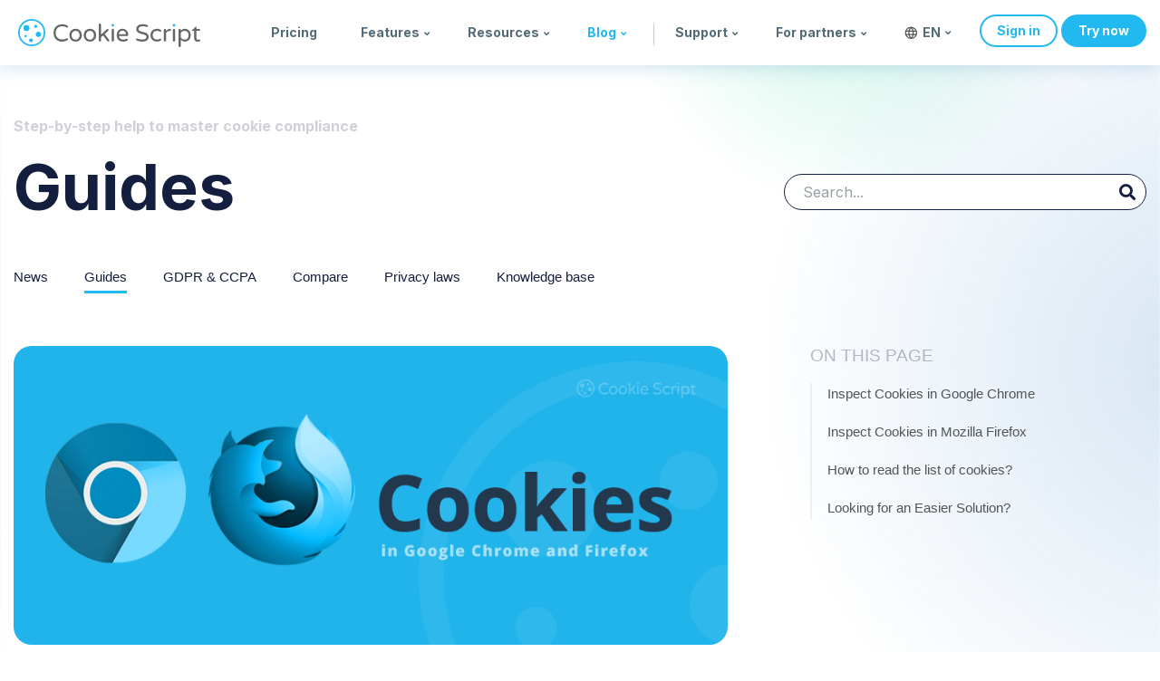

--- FILE ---
content_type: text/html; charset=utf-8
request_url: https://cookie-script.com/documentation/how-to-check-cookies-on-chrome-and-firefox?ampcf=1
body_size: 15246
content:
<!DOCTYPE html>
<html lang="en-gb" dir="ltr"
	  class='com_content view-article itemid-249  withtoc  j31 mm-hover'>
<head>
<base href="https://cookie-script.com/documentation/how-to-check-cookies-on-chrome-and-firefox" />
<meta http-equiv="content-type" content="text/html; charset=utf-8" />
<meta name="keywords" content="Check Cookies on Chrome and Firefox | Cookie Script" />
<meta name="robots" content="max-snippet:-1, max-image-preview:large, max-video-preview:-1" />
<meta name="title" content="Check your cookies on Chrome and Firefox" />
<meta name="metatitle" content="Check your cookies on Chrome and Firefox" />
<meta name="twitter:title" content="Check your cookies on Chrome and Firefox" />
<meta name="twitter:description" content="Do you know how to check what cookies a website is running on Firefox and Chrome? See this handy tutorial from Cookie Script." />
<meta name="twitter:image" content="https://cookie-script.com/images/share/image1-600.png" />
<meta property="og:title" content="Check your cookies on Chrome and Firefox" />
<meta property="og:description" content="Do you know how to check what cookies a website is running on Firefox and Chrome? See this handy tutorial from Cookie Script." />
<meta property="og:url" content="https://cookie-script.com/documentation/how-to-check-cookies-on-chrome-and-firefox" />
<meta property="og:image" content="https://cookie-script.com/images/share/image1-600.png" />
<meta name="description" content="Do you know how to check what cookies a website is running on Firefox and Chrome? See this handy tutorial from Cookie Script." />
<meta name="generator" content="Joomla! - Open Source Content Management" />
<noscript><link type="text/css" media="all" href="https://cookie-script.com/media/plg_speedcache/cache/css/sc_d152e85dcd801854f4b5866be8705103.css" rel="stylesheet" /><link type="text/css" media="all" href="https://cookie-script.com/media/plg_speedcache/cache/css/sc_25179ef5732c1c8b69a3d78b11697d22.css" rel="stylesheet" /><link type="text/css" media="all" href="https://cookie-script.com/media/plg_speedcache/cache/css/sc_f2c5d7f0b899e9d415cfbb8ee440d47a.css" rel="stylesheet" /></noscript><title>Check your cookies on Chrome and Firefox</title>
<link href="https://cookie-script.com/documentation/how-to-check-cookies-on-chrome-and-firefox/amp?ampcf=1" rel="amphtml" />








<link href="/templates/uber/css/critical/all_pages.css" rel="stylesheet" type="text/css" />
<link href="/templates/uber/css/critical/content.css" rel="stylesheet" type="text/css" />





<style type="text/css">
.vdoresp {margin:6px;overflow:hidden;padding-bottom:56.25%;position:relative;height:0;}
.vdoresp iframe {left:0;top:0;height:100%;width:100%;position:absolute;}.vdoresp {margin:6px;overflow:hidden;padding-bottom:56.25%;position:relative;height:0;}
.vdoresp iframe {left:0;top:0;height:100%;width:100%;position:absolute;}
	</style>
<script src="/t3-assets/js/js-57759-61926.js" type="text/javascript"></script>
<script type="text/javascript">
jQuery(window).on('load',  function() {
				new JCaption('img.caption');
			});jQuery(function($){ initTooltips(); $("body").on("subform-row-add", initTooltips); function initTooltips (event, container) { container = container || document;$(container).find(".hasTooltip").tooltip({"html": true,"container": "body"});} });var ps_settings_279 = {"searchText":"Search...","nextLinkText":"Next","prevLinkText":"Prev","viewAllText":"View all results","resultText":"Found {0} results","readMoreText":"Read more...","baseUrl":"https:\/\/cookie-script.com\/","ordering":"popular","use_grouping":false,"searchType":"all","pagesize":10,"numsearchstart":4,"use_images":true,"show_read_more":false,"areas":[],"link_read_more":"\/search.html"};shacksearches.push( 279);
	</script>
<!-- Start: Google Structured Data -->
<script type="application/ld+json">{"@context":"https://schema.org","@type":"BreadcrumbList","itemListElement":[{"@type":"ListItem","position":1,"name":"Blog","item":"https://cookie-script.com/"},{"@type":"ListItem","position":2,"name":"Guides","item":"https://cookie-script.com/guides/"},{"@type":"ListItem","position":3,"name":"How to Check Website Cookies in Chrome and Firefox","item":"https://cookie-script.com/documentation/how-to-check-cookies-on-chrome-and-firefox"}]}</script>
<script type="application/ld+json">{"@context":"https://schema.org","@type":"Article","mainEntityOfPage":{"@type":"WebPage","@id":"https://cookie-script.com/documentation/how-to-check-cookies-on-chrome-and-firefox"},"headline":"How to Check Website Cookies in Chrome and Firefox","description":"&lt;p&gt;Are you curious about what cookies are running on your website? CookieScript’s Cookie Scanner&amp;nbsp;is a popular cookie inspector tool. You can also perform a manual check using your favorite web browser.&lt;/p&gt;","image":{"@type":"ImageObject","url":"https://cookie-script.com/images/news/documentation/cookies-firefox-chrome.png"},"author":{"@type":"Person","name":"CookieScript"},"publisher":{"@type":"Organization","name":"CookieScript","logo":{"@type":"ImageObject","url":"https://cookie-script.com/images/logo_500.png"}},"datePublished":"2020-12-18T10:08:22+00:00","dateCreated":"2024-11-11T10:08:22+00:00","dateModified":"2024-11-12T14:04:57+00:00"}</script>
<!-- End: Google Structured Data -->
<link rel="canonical" href="https://cookie-script.com/documentation/how-to-check-cookies-on-chrome-and-firefox" class="4SEO_auto_canonical">
<!-- Google Tag Manager -->
<script data-wl="nowl">(function(w,d,s,l,i){w[l]=w[l]||[];w[l].push({'gtm.start':
			new Date().getTime(),event:'gtm.js'});var f=d.getElementsByTagName(s)[0],
		j=d.createElement(s),dl=l!='dataLayer'?'&l='+l:'';j.async=true;j.src=
		'https://www.googletagmanager.com/gtm.js?id='+i+dl;f.parentNode.insertBefore(j,f);
	})(window,document,'script','dataLayer','GTM-WZXWWWM');</script>
<!-- End Google Tag Manager -->
<!-- META FOR IOS & HANDHELD -->
<meta name="viewport" content="width=device-width, initial-scale=1, maximum-scale=1, user-scalable=no"/>
<style type="text/stylesheet">
	@-webkit-viewport   { width: device-width; }
	@-moz-viewport      { width: device-width; }
	@-ms-viewport       { width: device-width; }
	@-o-viewport        { width: device-width; }
	@viewport           { width: device-width; }
  </style>
<script type="text/javascript">
		//<![CDATA[
		if (navigator.userAgent.match(/IEMobile\/10\.0/)) {
			var msViewportStyle = document.createElement("style");
			msViewportStyle.appendChild(
				document.createTextNode("@-ms-viewport{width:auto!important}")
			);
			document.getElementsByTagName("head")[0].appendChild(msViewportStyle);
		}
		function resizeIframe(obj) {
			obj.style.height = obj.contentWindow.document.documentElement.scrollHeight + 'px';
		}
		//]]>
  </script>
<meta name="HandheldFriendly" content="true"/>
<meta name="apple-mobile-web-app-capable" content="YES"/>
<!-- //META FOR IOS & HANDHELD -->
<!-- Le HTML5 shim and media query for IE8 support -->
<!--[if lt IE 9]>
<script src="//html5shim.googlecode.com/svn/trunk/html5.js"></script>
<script type="text/javascript" src="/plugins/system/t3/base-bs3/js/respond.min.js"></script>
<![endif]-->
<!-- You can add Google Analytics here or use T3 Injection feature -->
<!-- Favicon -->
<link rel="apple-touch-icon" sizes="180x180" href="/favicon/apple-touch-icon.png">
<link rel="icon" type="image/png" sizes="32x32" href="/favicon/favicon-32x32.png">
<link rel="icon" type="image/png" sizes="16x16" href="/favicon/favicon-16x16.png">
<link rel="manifest" href="/site.webmanifest">
<link rel="mask-icon" href="/favicon/safari-pinned-tab.svg" color="#5bbad5">
<meta name="msapplication-TileColor" content="#000000">
<meta name="theme-color" content="#ffffff">
<noscript>
			<style type="text/css">
				.jspeed-img-lazyload{
					display: none;
				}                               
			</style>                                
		</noscript>
	</head>
<body>
<div class="t3-wrapper"> <!-- Need this wrapper for off-canvas menu. Remove if you don't use of-canvas -->
<!-- HEADER -->
<div id="add_customerly" data-wl="nowl"></div>
<script data-wl="nowl">
  document.addEventListener('DOMContentLoaded', function() {
      var customerlyLinks = document.querySelectorAll('a[href="#customerly"]');
      customerlyLinks.forEach(function(link) {
          link.addEventListener('click', function(e) {
              e.preventDefault();
              customerly.open();
          });
      });
  });
</script><!-- HEADER -->
<header id ="uber-header-201" class="wrap uber-header header-4 cs3 light-color ">
<div class="container">	<div class="row">
<!-- LOGO -->
<div class="col-xs-6 col-sm-2 logo">
<div class="logo-image">
<a href="/" title="Cookie Script">
<img class="spinme" height="30" width="30" alt="Cookie Script"  src="[data-uri]" />
<img class="logo-img" height="26" width="162" src="/images/text.svg" alt="Cookie Script" fetchpriority="high"/>
<span>Cookie Script</span>
</a>
<small class="site-slogan">Make your website compliant with GDPR</small>
</div>
</div>
<!-- //LOGO -->
<div class="fb-like" data-href="https://cookie-script.com" data-width="" data-layout="button_count" data-action="like" data-size="large" data-share="false"></div>
<!-- MAIN NAVIGATION -->
<nav class="navbar navbar-default t3-mainnav">
<!-- Brand and toggle get grouped for better mobile display -->
<div class="navbar-header">
<button type="button" class="navbar-toggle" data-toggle="collapse" data-target=".t3-navbar-collapse">
<i class="fa fa-bars"></i>
</button>
</div>
<div class="t3-navbar-collapse navbar-collapse collapse"></div>
<div class="t3-navbar navbar-collapse collapse">
<div  class="t3-megamenu animate fading"  data-duration="200" data-responsive="true">
<ul itemscope itemtype="http://www.schema.org/SiteNavigationElement" class="nav navbar-nav level0">
<li itemprop='name'  data-id="211" data-level="1">
<a itemprop='url' class=""  href="/pricing"   data-target="#" title="Pricing">Pricing </a>
</li>
<li itemprop='name' class="dropdown mega mega-align-center" data-id="313" data-level="1" data-alignsub="center">
<a itemprop='url' class=" dropdown-toggle"  href="/pricing"   data-target="#" data-toggle="dropdown" title="Features">Features<em class="caret"></em></a>
<div class="nav-child dropdown-menu mega-dropdown-menu"  style="width: 710px"  data-width="710"><div class="mega-dropdown-inner">
<div class="row">
<div class="col-xs-4 mega-col-nav" data-width="4"><div class="mega-inner">
<ul itemscope itemtype="http://www.schema.org/SiteNavigationElement" class="mega-nav level1">
<li itemprop='name'  data-id="345" data-level="2">
<span class="img-globe separator"   data-target="#"> Regulation compliance</span>
</li>
<li itemprop='name'  data-id="314" data-level="2">
<a itemprop='url' class=""  href="/gdpr-and-e-privacy-regulation-compliance.html"   data-target="#" title="GDPR (EU)">GDPR (EU) </a>
</li>
<li itemprop='name'  data-id="315" data-level="2">
<a itemprop='url' class=""  href="/all-you-need-to-know-about-ccpa.html"   data-target="#" title="CCPA (California)">CCPA (California) </a>
</li>
<li itemprop='name'  data-id="347" data-level="2">
<a itemprop='url' class=""  href="/legal-information/does-your-website-comply-with-pipeda"   data-target="#" title="PIPEDA (Canada)">PIPEDA (Canada) </a>
</li>
<li itemprop='name'  data-id="346" data-level="2">
<a itemprop='url' class=""  href="/legal-information/what-is-the-lgpd"   data-target="#" title="LGPD (Brasil)">LGPD (Brasil) </a>
</li>
<li itemprop='name'  data-id="348" data-level="2">
<a itemprop='url' class=""  href="/legal-information/the-similarities-and-differences-between-the-kvkk-and-gdpr-data-regulations"   data-target="#" title="KVKK (Turkey)">KVKK (Turkey) </a>
</li>
<li itemprop='name'  data-id="349" data-level="2">
<a itemprop='url' class=""  href="/legal-information/south-africa-s-protection-of-personal-information-act"   data-target="#" title="POPIA (South Africa)">POPIA (South Africa) </a>
</li>
</ul>
</div></div>
<div class="col-xs-4 mega-col-nav" data-width="4"><div class="mega-inner">
<ul itemscope itemtype="http://www.schema.org/SiteNavigationElement" class="mega-nav level1">
<li itemprop='name'  data-id="350" data-level="2">
<span class="img-thebasics separator"   data-target="#"> The basics</span>
</li>
<li itemprop='name'  data-id="320" data-level="2">
<a itemprop='url' class=""  href="/documentation/cookie-consent-on-multilingual-website"   data-target="#" title="42 languages">42 languages </a>
</li>
<li itemprop='name'  data-id="318" data-level="2">
<a itemprop='url' class=""  href="/record-visitor-consents.html"   data-target="#" title="User consents recording">User consents recording </a>
</li>
<li itemprop='name'  data-id="319" data-level="2">
<a itemprop='url' class=""  href="/all-you-need-to-know-about-third-party-cookies.html"   data-target="#" title="Third-party cookie blocking">Third-party cookie blocking </a>
</li>
<li itemprop='name'  data-id="316" data-level="2">
<a itemprop='url' class=""  href="/geo-targeting"   data-target="#" title="Geo targeting">Geo targeting </a>
</li>
<li itemprop='name'  data-id="602" data-level="2">
<a itemprop='url' class=""  href="/cookie-banner"   data-target="#" title="Cookie Banner">Cookie Banner </a>
</li>
<li itemprop='name'  data-id="335" data-level="2">
<a itemprop='url' class=""  href="/consent-mode-v2"   data-target="#" title="Google Consent Mode v2">Google Consent Mode v2 </a>
</li>
</ul>
</div></div>
<div class="col-xs-4 mega-col-nav" data-width="4"><div class="mega-inner">
<ul itemscope itemtype="http://www.schema.org/SiteNavigationElement" class="mega-nav level1">
<li itemprop='name'  data-id="351" data-level="2">
<span class="img-gear separator"   data-target="#"> Automation</span>
</li>
<li itemprop='name'  data-id="352" data-level="2">
<a itemprop='url' class=""  href="/blog/automatic-monthly-cookie-scanning"   data-target="#" title="Automatic monthly scans">Automatic monthly scans </a>
</li>
<li itemprop='name'  data-id="353" data-level="2">
<a itemprop='url' class=""  href="/blog/auto-script-blocking"   data-target="#" title="Automatic script blocking">Automatic script blocking </a>
</li>
<li itemprop='name'  data-id="354" data-level="2">
<a itemprop='url' class=""  href="/documentation/cookie-statistics-tool"   data-target="#" title="Advanced reporting">Advanced reporting </a>
</li>
<li itemprop='name'  data-id="356" data-level="2">
<a itemprop='url' class=""  href="/blog/sharing-cookie-banners-between-accounts"   data-target="#" title="Cookie Banner sharing">Cookie Banner sharing </a>
</li>
<li itemprop='name'  data-id="355" data-level="2">
<a itemprop='url' class=""  href="/blog/iab-europe-transparency-consent-framework"   data-target="#" title="IAB TCF 2.2 integration">IAB TCF 2.2 integration </a>
</li>
<li itemprop='name'  data-id="542" data-level="2">
<a itemprop='url' class=""  href="/blog/google-certified-cmp"   data-target="#" title="Google-certified CMP">Google-certified CMP </a>
</li>
</ul>
</div></div>
</div>
</div></div>
</li>
<li itemprop='name' class="dropdown mega" data-id="344" data-level="1">
<a itemprop='url' class=" dropdown-toggle"  href="#"   data-target="#" data-toggle="dropdown" title="Resources">Resources<em class="caret"></em></a>
<div class="nav-child dropdown-menu mega-dropdown-menu"  style="width: 230px"  data-width="230"><div class="mega-dropdown-inner">
<div class="row">
<div class="col-xs-12 mega-col-nav" data-width="12"><div class="mega-inner">
<ul itemscope itemtype="http://www.schema.org/SiteNavigationElement" class="mega-nav level1">
<li itemprop='name'  data-id="343" data-level="2">
<a itemprop='url' class="img-scanner"  href="/cookie-scanner"   data-target="#" title="Cookie Scanner">Cookie Scanner </a>
</li>
<li itemprop='name'  data-id="337" data-level="2">
<a itemprop='url' class="img-generator"  href="/privacy-policy-generator"   data-target="#" title="Privacy Policy Generator">Privacy Policy Generator </a>
</li>
<li itemprop='name'  data-id="520" data-level="2">
<a itemprop='url' class="img-status"  href="https://status.cookie-script.com" target="_blank"   data-target="#" title="System status">System status</a>
</li>
<li itemprop='name'  data-id="549" data-level="2">
<a itemprop='url' class="img-roadmap"  href="https://updates.cookie-script.com"   data-target="#" title="Roadmap">Roadmap</a>
</li>
<li itemprop='name'  data-id="550" data-level="2">
<a itemprop='url' class="img-updates"  href="https://updates.cookie-script.com/changelog"   data-target="#" title="Changelog">Changelog</a>
</li>
</ul>
</div></div>
</div>
</div></div>
</li>
<li itemprop='name' class="active dropdown mega" data-id="570" data-level="1">
<a itemprop='url' class=" dropdown-toggle"  href="#"   data-target="#" data-toggle="dropdown" title="Blog">Blog<em class="caret"></em></a>
<div class="nav-child dropdown-menu mega-dropdown-menu"  ><div class="mega-dropdown-inner">
<div class="row">
<div class="col-xs-12 mega-col-nav" data-width="12"><div class="mega-inner">
<ul itemscope itemtype="http://www.schema.org/SiteNavigationElement" class="mega-nav level1">
<li itemprop='name' class="current active" data-id="249" data-level="2">
<a itemprop='url' class="img-news"  href="/guides/"   data-target="#" title="Guides">Guides </a>
</li>
<li itemprop='name'  data-id="571" data-level="2">
<a itemprop='url' class="img-guides"  href="/news/"   data-target="#" title="News">News </a>
</li>
<li itemprop='name'  data-id="572" data-level="2">
<a itemprop='url' class="img-gdpr"  href="/gdpr-ccpa/"   data-target="#" title="GDPR &amp;amp; CCPA">GDPR &amp; CCPA </a>
</li>
<li itemprop='name'  data-id="250" data-level="2">
<a itemprop='url' class="img-laws"  href="/privacy-laws/"   data-target="#" title="Privacy laws"> Privacy laws </a>
</li>
<li itemprop='name'  data-id="573" data-level="2">
<a itemprop='url' class="img-compare"  href="/compare/"   data-target="#" title="Compare">Compare </a>
</li>
<li itemprop='name'  data-id="500" data-level="2">
<a itemprop='url' class="img-kb"  href="/knowledge-base/"   data-target="#" title="Knowledge base">Knowledge base </a>
</li>
</ul>
</div></div>
</div>
</div></div>
</li>
<li itemprop='name' class="dropdown mega" data-id="214" data-level="1">
<a itemprop='url' class="line-before dropdown-toggle"  href="https://support.cookie-script.com"   data-target="#" data-toggle="dropdown" title="Support">Support<em class="caret"></em></a>
<div class="nav-child dropdown-menu mega-dropdown-menu"  ><div class="mega-dropdown-inner">
<div class="row">
<div class="col-xs-12 mega-col-nav" data-width="12"><div class="mega-inner">
<ul itemscope itemtype="http://www.schema.org/SiteNavigationElement" class="mega-nav level1">
<li itemprop='name'  data-id="334" data-level="2">
<a itemprop='url' class="img-support"  href="https://help.cookie-script.com/en"   data-target="#" title="Help Center">Help Center</a>
</li>
<li itemprop='name'  data-id="310" data-level="2">
<a itemprop='url' class="img-integrations"  href="/integration/"   data-target="#" title="Integrations">Integrations </a>
</li>
<li itemprop='name'  data-id="213" data-level="2">
<a itemprop='url' class="img-contact"  href="/contact"   data-target="#" title="Contact us">Contact us </a>
</li>
<li itemprop='name'  data-id="548" data-level="2">
<a itemprop='url' class="img-frequest"  href="https://cookiescript.canny.io/feature-requests"   data-target="#" title="Feature request">Feature request</a>
</li>
</ul>
</div></div>
</div>
</div></div>
</li>
<li itemprop='name' class="dropdown mega" data-id="528" data-level="1">
<a itemprop='url' class=" dropdown-toggle"  href="#"   data-target="#" data-toggle="dropdown" title="For partners">For partners<em class="caret"></em></a>
<div class="nav-child dropdown-menu mega-dropdown-menu"  ><div class="mega-dropdown-inner">
<div class="row">
<div class="col-xs-12 mega-col-nav" data-width="12"><div class="mega-inner">
<ul itemscope itemtype="http://www.schema.org/SiteNavigationElement" class="mega-nav level1">
<li itemprop='name'  data-id="526" data-level="2">
<a itemprop='url' class="img-agency"  href="/agencies"   data-target="#" title="Agencies">Agencies </a>
</li>
<li itemprop='name'  data-id="342" data-level="2">
<a itemprop='url' class="img-affiliate"  href="/affiliates"   data-target="#" title="Affiliates">Affiliates </a>
</li>
</ul>
</div></div>
</div>
</div></div>
</li>
<li itemprop='name' class="divider" data-id="577" data-level="1">
<span class="main-menu-separator separator"   data-target="#"> separator</span>
</li>
<li itemprop='name'  data-id="331" data-level="1">
<a  class="dropdown-toggle nav-language-dropdown" href="javascript:void(0)" data-target="#"
           data-toggle="dropdown" title="Language English (UK)">
<svg width="14px" height="14px" viewBox="0 0 23 23" role="img" xmlns="http://www.w3.org/2000/svg"
                     aria-labelledby="languageIconTitle" stroke="#505656" stroke-width="2" stroke-linecap="square"
                     stroke-linejoin="miter" fill="none" color="#000000">
<circle cx="12" cy="12" r="10"/>
<path stroke-linecap="round"
                          d="M12,22 C14.6666667,19.5757576 16,16.2424242 16,12 C16,7.75757576 14.6666667,4.42424242 12,2 C9.33333333,4.42424242 8,7.75757576 8,12 C8,16.2424242 9.33333333,19.5757576 12,22 Z"/>
<path stroke-linecap="round" d="M2.5 9L21.5 9M2.5 15L21.5 15"/>
</svg>
						en            <em class="caret topm2"></em>
</a>
<div class="nav-child dropdown-menu mega-dropdown-menu" style="">
<div class="mega-dropdown-inner">
<div class="row">
<div class="col-xs-12 mega-col-nav" data-width="12">
<div class="mega-inner">
<ul class="mega-nav level1">
<li class="lang-active"                                        dir="ltr">
<a href="/blog/privacy-by-design"
                                       title="English (UK)">
<img src="[data-uri]" data-jspeed-lazyload="1" loading="lazy" data-src="/templates/uber/images/langs/en.svg"
                                             alt="English" title="English (UK)"
                                             class="langimg jspeed-img-lazyload"/><noscript><img src="/templates/uber/images/langs/en.svg"
                                             alt="English" title="English (UK)"
                                             class="langimg"/></noscript>
										English                                    </a>
</li>
<li                                        dir="ltr">
<a href="/de/"
                                       title="German (DE)">
<img src="[data-uri]" data-jspeed-lazyload="1" loading="lazy" data-src="/templates/uber/images/langs/de.svg"
                                             alt="Deutsch" title="German (DE)"
                                             class="langimg jspeed-img-lazyload"/><noscript><img src="/templates/uber/images/langs/de.svg"
                                             alt="Deutsch" title="German (DE)"
                                             class="langimg"/></noscript>
										Deutsch                                    </a>
</li>
<li                                        dir="ltr">
<a href="/fr/"
                                       title="French (FR)">
<img src="[data-uri]" data-jspeed-lazyload="1" loading="lazy" data-src="/templates/uber/images/langs/fr.svg"
                                             alt="Français" title="French (FR)"
                                             class="langimg jspeed-img-lazyload"/><noscript><img src="/templates/uber/images/langs/fr.svg"
                                             alt="Français" title="French (FR)"
                                             class="langimg"/></noscript>
										Français                                    </a>
</li>
<li                                        dir="ltr">
<a href="/it/"
                                       title="Italian (IT)">
<img src="[data-uri]" data-jspeed-lazyload="1" loading="lazy" data-src="/templates/uber/images/langs/it.svg"
                                             alt="Italiano" title="Italian (IT)"
                                             class="langimg jspeed-img-lazyload"/><noscript><img src="/templates/uber/images/langs/it.svg"
                                             alt="Italiano" title="Italian (IT)"
                                             class="langimg"/></noscript>
										Italiano                                    </a>
</li>
<li                                        dir="ltr">
<a href="/es/"
                                       title="Spanish (ES)">
<img src="[data-uri]" data-jspeed-lazyload="1" loading="lazy" data-src="/templates/uber/images/langs/es.svg"
                                             alt="Español" title="Spanish (ES)"
                                             class="langimg jspeed-img-lazyload"/><noscript><img src="/templates/uber/images/langs/es.svg"
                                             alt="Español" title="Spanish (ES)"
                                             class="langimg"/></noscript>
										Español                                    </a>
</li>
<li                                        dir="ltr">
<a href="/nl/"
                                       title="Dutch (NL)">
<img src="[data-uri]" data-jspeed-lazyload="1" loading="lazy" data-src="/templates/uber/images/langs/nl.svg"
                                             alt="Dutch" title="Dutch (NL)"
                                             class="langimg jspeed-img-lazyload"/><noscript><img src="/templates/uber/images/langs/nl.svg"
                                             alt="Dutch" title="Dutch (NL)"
                                             class="langimg"/></noscript>
										Dutch                                    </a>
</li>
<li                                        dir="ltr">
<a href="/pt/"
                                       title="Portuguese (PT)">
<img src="[data-uri]" data-jspeed-lazyload="1" loading="lazy" data-src="/templates/uber/images/langs/pt.svg"
                                             alt="Português" title="Portuguese (PT)"
                                             class="langimg jspeed-img-lazyload"/><noscript><img src="/templates/uber/images/langs/pt.svg"
                                             alt="Português" title="Portuguese (PT)"
                                             class="langimg"/></noscript>
										Português                                    </a>
</li>
</ul>
</div>
</div>
</div>
</div>
</div>
</li>
<li itemprop='name' class="mega-align-center" data-id="183" data-level="1" data-alignsub="center">
<a itemprop='url' class="nav-sign-in"  href="/login"   data-target="#" title="Sign in">Sign in </a>
</li>
<li itemprop='name'  data-id="205" data-level="1">
<a itemprop='url' class="trynow"  href="/register"   data-target="#" title="Try now">Try now </a>
</li>
</ul>
</div>
</div>
</nav>
<!-- //MAIN NAVIGATION -->
</div>
</div>
</header>
<!-- //HEADER -->
<!-- //HEADER -->
<div class="wrap masthead ">
<div class="container">
<div class="shacksearch search shacksearch_j3">
<div id="shacksearch_279">
<div>
<input type="text" class="ps_search_box" placeholder="Search...">
<div class="ps_class_search_search">
</div>
</div>
</div>
</div>
<div class="jamasshead" >
<div class="jamasshead-description">Step-by-step help to master cookie compliance</div>
<h3 class="jamasshead-title">Guides</h3>
</div>	<ul class="nav menu mod-list">
<li class="item-497"><a href="/news/"  title="News">News</a></li><li class="item-574 current active"><a href="/guides/"  title="Guides">Guides</a></li><li class="item-575"><a href="/gdpr-ccpa/"  title="GDPR &amp;amp; CCPA">GDPR &amp; CCPA</a></li><li class="item-576"><a href="/compare/"  title="Compare">Compare</a></li><li class="item-498"><a href="/privacy-laws/"  title="Privacy laws">Privacy laws</a></li><li class="item-501"><a href="/knowledge-base/"  title="Knowledge base">Knowledge base</a></li></ul>
</div>
</div>
<div id="t3-mainbody" class="container t3-mainbody">
<div class="row">
<!-- MAIN CONTENT -->
<div id="t3-content" class="t3-content col-xs-12 col-sm-8  col-md-8">
<div class="item-image-box">
<div class="pull-none item-image">
<img
        src="/images/news/documentation/cookies-firefox-chrome.png" alt="Cookies Firefox Chrome" itemprop="thumbnailUrl" class="nolazy" width="880" height="368" />
</div>
</div>
<div class="item-page withtoc  clearfix">
<!-- Article -->
<article >

<!-- Aside -->
<aside class="article-aside clearfix">
<dl class="article-info  muted">
<dt class="article-info-term">
													Details							</dt>
<dd class="create"><time datetime="2020-12-18T10:08:22+00:00" itemprop="dateCreated">
				18 December 2020		</time>
</dd>
<dd class="modified"><time datetime="2024-11-12T14:04:57+00:00" itemprop="dateModified">
								Last Updated: 12 November 2024        </time>
</dd>
</dl>
</aside>
<!-- //Aside -->
<header class="article-header clearfix">
<h1 class="article-title" >
					How to Check Website Cookies in Chrome and Firefox			<meta  content="https://cookie-script.com/documentation/how-to-check-cookies-on-chrome-and-firefox" />
</h1>
</header>
<section class="article-content clearfix" >
<!-- START: AUTO INDEX --><!-- START: Quick Index: 1fa1a12eb59026fb970235f0c756869f --><div class="rl_quickindex quickindex " role="directory"><h4 class="index-header">ON THIS PAGE</h4><div class="index-wrapper"><ul class="index index-level-2"><li class="index-item"><a href="/documentation/how-to-check-cookies-on-chrome-and-firefox#inspect-cookies-in-google-chrome" data-heading="inspect-cookies-in-google-chrome" class="index-link" title="Inspect Cookies in Google Chrome">Inspect Cookies in <strong>Google Chrome</strong></a><li class="index-item"><a href="/documentation/how-to-check-cookies-on-chrome-and-firefox#inspect-cookies-in-mozilla-firefox" data-heading="inspect-cookies-in-mozilla-firefox" class="index-link" title="Inspect Cookies in Mozilla Firefox">Inspect Cookies in <strong>Mozilla Firefox</strong></a><li class="index-item"><a href="/documentation/how-to-check-cookies-on-chrome-and-firefox#how-to-read-the-list-of-cookies" data-heading="how-to-read-the-list-of-cookies" class="index-link" title="How to read the list of cookies?">How to read the list of cookies?</a><li class="index-item"><a href="/documentation/how-to-check-cookies-on-chrome-and-firefox#looking-for-an-easier-solution" data-heading="looking-for-an-easier-solution" class="index-link" title="Looking for an Easier Solution?">Looking for an Easier Solution?</a></ul></div></div><!-- END: Quick Index: 1fa1a12eb59026fb970235f0c756869f --><!-- END: AUTO INDEX -->
<p>Are you curious about what cookies are running on your website (or another website) or how to get cookies from browser? CookieScript’s <a href="/documentation/how-cookie-scanner-works" target="_blank" title="Cookie Scanner">Cookie Scanner</a>&nbsp;s a popular cookie inspector tool. But, you can also perform a manual check using your favorite <strong>web browser</strong>.</p>
<div class="bs-callout bs-callout-default">There are several reasons you would want to know what cookies are running on your <a href="/documentation/website-tracking" title="website">website</a>. For one, some website-building services install <a href="/all-you-need-to-know-about-third-party-cookies.html" title="third-party cookies">third-party cookies</a> without your knowledge. Secondly, in order to know whether your website’s cookies are in compliance with <a href="/gdpr-and-e-privacy-regulation-compliance.html" title="GDPR">GDPR</a>, <a href="/all-you-need-to-know-about-ccpa.html" title="CCPA">CCPA</a>, <a href="/the-latest-on-epr-and-cookie-consent.html" title="ePR">ePR</a>, <a href="/legal-information/what-is-the-lgpd" title="LGPD">LGPD</a>, and other digital <a  href="https://cookie-script.com/privacy-laws/"  title="privacy laws">privacy laws</a>, you should know what type of cookies are present. Read on to see how you can <strong>check for cookies</strong> on website <strong>browsers Chrome and Firefox</strong>.</div>
<h2 class="indexed"><span id="inspect-cookies-in-google-chrome" class="anchor"></span><span class="heading_text">Inspect Cookies in <strong>Google Chrome</strong></span></h2>
<p>Checking cookies on your Google Chrome web browser is fairly straightforward. Read this guide on how t<span style="color: #1f1f1f; font-family: 'Google Sans', Roboto, sans-serif; font-size: 12px; font-style: normal; font-weight: 400; letter-spacing: normal; orphans: 2; text-align: start; text-indent: 0px; text-transform: none; widows: 2; word-spacing: 0px; white-space: pre-wrap; background-color: #ffffff; float: none;">o get cookies from the Chrome browser.</span></p>
<p>To <strong>view cookies in Chrome</strong>, perform the following steps:</p>
<ol>
<li>Open Chrome settings. Right-click on your browser window, if you are running Windows; or make a two-finger click with the Magic Trackpad or press the control+click if you are running Apple Mac.</li>
<li>&nbsp;Choose<strong> Inspect</strong> to enter the Chrome Developer Tools:<br /><img src="[data-uri]" data-jspeed-lazyload="1" loading="lazy" data-src="https://cookie-script.com/images/blog/chrome-cookies/1.png" alt=" Choose Inspect to enter the Chrome Developer Tools" width="409" height="89" class="img-polaroid jspeed-img-lazyload" style="display: block; margin-left: auto; margin-right: auto;" /><noscript><img src="https://cookie-script.com/images/blog/chrome-cookies/1.png" alt=" Choose Inspect to enter the Chrome Developer Tools" width="409" height="89" class="img-polaroid" style="display: block; margin-left: auto; margin-right: auto;" /></noscript></li>
<li>Choose the <strong>Applications</strong> tab. Depending on the size of your screen, you may need to expand your tab options at the top by clicking on the <strong>&gt;&gt;</strong> symbol:<br /><img src="[data-uri]" data-jspeed-lazyload="1" loading="lazy" data-src="https://cookie-script.com/images/blog/chrome-cookies/2.png" class="jspeed-img-lazyload" alt="Open application " width="456" height="37" style="display: block; margin-left: auto; margin-right: auto;" /><noscript><img src="https://cookie-script.com/images/blog/chrome-cookies/2.png" alt="Open application " width="456" height="37" style="display: block; margin-left: auto; margin-right: auto;" /></noscript></li>
<li>&nbsp;Under the <strong>Storage</strong> tab, select <strong>Cookies:</strong><br /><img src="[data-uri]" data-jspeed-lazyload="1" loading="lazy" data-src="https://cookie-script.com/images/blog/chrome-cookies/3.png" alt="Under the Storage tab, select Cookies to view cookies in Chrome." width="420" height="309" class="img-polaroid jspeed-img-lazyload" style="display: block; margin-left: auto; margin-right: auto;" /><noscript><img src="https://cookie-script.com/images/blog/chrome-cookies/3.png" alt="Under the Storage tab, select Cookies to view cookies in Chrome." width="420" height="309" class="img-polaroid" style="display: block; margin-left: auto; margin-right: auto;" /></noscript></li>
<li>Select the website. Click the triangle icon, found on the left side of <strong>Cookies</strong>. You will see all the available websites. Select the website you want to see cookies in Chrome:<br /><img src="[data-uri]" data-jspeed-lazyload="1" loading="lazy" data-src="https://cookie-script.com/images/blog/chrome-cookies/4.png" class="jspeed-img-lazyload" alt="Select the website to view cookies on Chrome." width="414" height="101" style="display: block; margin-left: auto; margin-right: auto;" /><noscript><img src="https://cookie-script.com/images/blog/chrome-cookies/4.png" alt="Select the website to view cookies on Chrome." width="414" height="101" style="display: block; margin-left: auto; margin-right: auto;" /></noscript></li>
<li><strong>View cookies in Chrome</strong>. Here you can check cookies in Chrome:<br /><img src="[data-uri]" data-jspeed-lazyload="1" loading="lazy" data-src="https://cookie-script.com/images/blog/chrome-cookies/5.png" class="jspeed-img-lazyload" alt="View cookies in Chrome." width="959" height="224" style="display: block; margin-left: auto; margin-right: auto;" /><noscript><img src="https://cookie-script.com/images/blog/chrome-cookies/5.png" alt="View cookies in Chrome." width="959" height="224" style="display: block; margin-left: auto; margin-right: auto;" /></noscript></li>
</ol>
<p>Here you can also&nbsp;<strong>edit</strong> or <strong>delete</strong>&nbsp;cookies.</p>
<p>All the fields are editable except Size that updates automatically. Double-click a field to edit it.</p>
<p>To delete a cookie, select it and click <strong>Delete selected (X)</strong> in the top action bar.</p>
<p>You can&nbsp;<strong>delete</strong>&nbsp;<strong>all cookies</strong> here. Click <strong>Delete all</strong> in the top action bar:<br /><img src="[data-uri]" data-jspeed-lazyload="1" loading="lazy" data-src="https://cookie-script.com/images/blog/chrome-cookies/delete_all.png" class="jspeed-img-lazyload" alt="Delete all cookies" width="1284" height="248" style="display: block; margin-left: auto; margin-right: auto;" /><noscript><img src="https://cookie-script.com/images/blog/chrome-cookies/delete_all.png" alt="Delete all cookies" width="1284" height="248" style="display: block; margin-left: auto; margin-right: auto;" /></noscript></p>
<p>You have learned how to view cookies in Chrome using developer tools.</p>
<p>You can also read the following articles:</p>
<ul>
<li><a href="https://developer.chrome.com/docs/devtools/application/cookies?utm_source=devtools" title="Google Chrome for developers">Google Chrome for developers</a>. Here you can find an information on how to view cookies in Chrome, add, edit, or delete them.</li>
<li><a href="https://cookie-script.com/all-you-need-to-know-about-third-party-cookies.html" title="What are third-party cookies">What are third-party cookies</a>?</li>
<li><a href="https://cookie-script.com/blog/chrome-cookies" title="How to view, enable, disable, or delete cookies in Chrome">How to view, enable, disable, or delete cookies in Chrome</a>?</li>
</ul>
<div class="box-info">Cookies that are located under the current domain are considered <strong><a  href="https://cookie-script.com/knowledge-base/what-s-the-difference-between-first-party-and-third-party-cookies"  title="First-party">First-party</a></strong> cookies. All cookies from other domains are <a href="/all-you-need-to-know-about-third-party-cookies.html" title="third-party cookies">third-party cookies</a>.</div>
<h2 class="indexed"><span id="inspect-cookies-in-mozilla-firefox" class="anchor"></span><span class="heading_text">Inspect Cookies in <strong>Mozilla Firefox</strong></span></h2>
<p><span style="color: #1f1f1f; font-family: 'Google Sans', Roboto, sans-serif; font-size: 12px; font-style: normal; font-weight: 400; letter-spacing: normal; orphans: 2; text-align: start; text-indent: 0px; text-transform: none; widows: 2; word-spacing: 0px; white-space: pre-wrap; background-color: #ffffff; float: none;">It is also quite easy to get cookies from the Mozilla browser. Read this guide on how to see cookies in Mozilla Firefox.</span></p>
<p>To view cookies on your <strong>Mozilla’s Firefox web browser</strong>, perform&nbsp;the following steps:</p>
<ol>
<li><strong>Right-click anywhere on the Firefox browser window </strong>if you are running&nbsp;Windows. On Mac OS, you can either hold down <strong>control</strong> and then click with the mouse or use the two-finger click with your Magic Trackpad.&nbsp;</li>
<li>Choose<strong>&nbsp;Inspect (Q)&nbsp;</strong>from this list:<br /><img src="[data-uri]" data-jspeed-lazyload="1" loading="lazy" data-src="https://cookie-script.com/images/blog/chrome-cookies/1a_Inspect.png" alt="Select the Inspect tab" width="266" height="308" class="img-polaroid jspeed-img-lazyload" style="display: block; margin-left: auto; margin-right: auto;" /><noscript><img src="https://cookie-script.com/images/blog/chrome-cookies/1a_Inspect.png" alt="Select the Inspect tab" width="266" height="308" class="img-polaroid" style="display: block; margin-left: auto; margin-right: auto;" /></noscript></li>
<li>Choose the <strong>Storage</strong> tab. Depending on the size of your screen, you may need to expand your tab options at the top by clicking on the <strong>&gt;&gt;</strong> symbol:<br /><img src="[data-uri]" data-jspeed-lazyload="1" loading="lazy" data-src="https://cookie-script.com/images/blog/chrome-cookies/2_storage.png" alt="Select the Storage tab" width="649" height="42" class="img-polaroid jspeed-img-lazyload" style="display: block; margin-left: auto; margin-right: auto;" /><noscript><img src="https://cookie-script.com/images/blog/chrome-cookies/2_storage.png" alt="Select the Storage tab" width="649" height="42" class="img-polaroid" style="display: block; margin-left: auto; margin-right: auto;" /></noscript></li>
<li>Under the Storage tab, select<strong> Cookies:<br /><img src="[data-uri]" data-jspeed-lazyload="1" loading="lazy" data-src="https://cookie-script.com/images/3_cookies.png" class="jspeed-img-lazyload" alt="3_cookies.png" style="display: block; margin-left: auto; margin-right: auto;" width="322" height="254" /><noscript><img src="https://cookie-script.com/images/3_cookies.png" alt="3_cookies.png" style="display: block; margin-left: auto; margin-right: auto;" width="322" height="254" /></noscript><br /></strong></li>
<li>Select the website.&nbsp;When you expand <span class="badge">Cookies</span>, a sub-menu will appear, allowing you to choose a particular domain.&nbsp;</li>
<li><strong>See cookies in Firefox</strong>. Here you can check cookies in Firefox:<br /><img src="[data-uri]" data-jspeed-lazyload="1" loading="lazy" data-src="https://cookie-script.com/images/blog/chrome-cookies/4_values.png" alt="See the values of Firefox cookies" width="1042" height="271" class="img-polaroid jspeed-img-lazyload" style="display: block; margin-left: auto; margin-right: auto;" /><noscript><img src="https://cookie-script.com/images/blog/chrome-cookies/4_values.png" alt="See the values of Firefox cookies" width="1042" height="271" class="img-polaroid" style="display: block; margin-left: auto; margin-right: auto;" /></noscript></li>
</ol>
<p>Here you can also&nbsp;<strong>edit</strong> cookies on Firefox.&nbsp;All the fields are editable except Size that updates automatically. Double-click a field to edit it.</p>
<p>You have learned how to view cookies in Firefox using developer tools, so you can easily check cookies in the Firefox browser.</p>
<p>You can also read the following articles:</p>
<ul>
<li><a href="https://cookie-script.com/all-you-need-to-know-about-third-party-cookies.html" title="What are third-party cookies">What are third-party cookies</a>?</li>
<li><a href="https://cookie-script.com/blog/chrome-cookies" title="How to view, enable, disable, or delete cookies in Chrome">How to view, enable, disable, or delete cookies in Chrome</a>?</li>
<li><a href="/documentation/httponly-cookies" title="HttpOnly cookies"><strong>HttpOnly</strong> cookies</a>.</li>
<li><a href="/documentation/samesite-cookie-attribute-explained" title="SameSite cookies"><strong>SameSite</strong> cookies</a>.</li>
</ul>
<p>Scan your website for free with <a  href="https://cookie-script.com"  title="CookieScript">CookieScript</a> <a  href="https://cookie-script.com/cookie-scanner"  title="Cookie Scanner">Cookie Scanner</a> and see what cookies, including <a  href="https://cookie-script.com/all-you-need-to-know-about-third-party-cookies.html"  title="Third-Party Cookies">Third-Party Cookies</a>, your website uses:</p>
<p>&nbsp;</p>
<div class="moduletable">
<style>
  form.scanner-submit-form.submit-button-inside {
	position: relative;
  }
  #csform{
	background: url('/images/pages/scanner/plant.svg') 95% top no-repeat;
	padding-top: 50px;
	background-size: 50px auto;
  }
  #csform .domain-wrap {
	position: relative;
  }
  #csform .domain-wrap:before {
	content: "\f06e";
	font-family: "Font Awesome 5 Free";
	font-weight: 900;
	position: absolute;
	color: rgba(2, 25, 60, 0.7);
	left: 29px;
	top: 47%;
	margin-top: -14px;
	font-size: 21px;
  }
  #csform .scanner-submit-form input {
	background-color: #ffffff;
	color: #031a3d;
	border: 1px solid #8e8e8e;
	border-radius: 50px;
	padding: 25px 250px 25px 70px;
	font-family: Inter;
	line-height: 1;
	font-size: 18px;
	
  }
  #csform .button-wrap {
	 margin: 11px 14px;
   }
  form.scanner-submit-form.submit-button-inside .button-wrap {
	margin-bottom: 0;
	position: absolute;
	top: 0;
	right: 0;
  }
  #csform #btn-1626345321042.sppb-btn-custom {
	background-color: #22b8f0;
	color: #fff;
	padding: 15px 39px;
	font-size: 16px;
	letter-spacing: 1px;
	text-transform: uppercase;
  }

  #csform #btn-1626345321042.sppb-btn-custom:hover {
	background-color: #1c9bce;
  }

  .witherrors:after {
	content: "Enter a valid domain name";
	position: absolute;
	left: 71px;
	color: #C62C2C;
	font-size: 15px;
  }
  .witherrors #scandomain{
	box-shadow: 0 0 8px #C62C2C;
	-webkit-animation: flash  0.3s 2 forwards;
	animation: flash linear 0.3s 2 forwards;
  }

  @-webkit-keyframes flash {
	0% {box-shadow: 0 0 8px rgb(102 175 233 / 60%);}
	50% {box-shadow: 0 0 8px #C62C2C;}
	100% {box-shadow: 0 0 8px rgb(102 175 233 / 60%);}
  }

  @keyframes flash {
	0% {box-shadow: 0 0 8px rgb(102 175 233 / 60%);}
	50% {box-shadow: 0 0 8px #C62C2C;}
	100% {box-shadow: 0 0 8px rgb(102 175 233 / 60%);}
  }


    #csform{
	position: relative;
	top: -30px;
  }
  .article-content p{
	z-index:2;
  }
  #csform .domain-wrap:before {
	content: "";
  }
  #csform .scanner-submit-form input{
	padding: 25px 250px 25px 40px;
	display: block;
	width: 100%;
	height: inherit;
	background-image: none;
	background-clip: padding-box;
	transition: border-color ease-in-out .15s,box-shadow ease-in-out .15s;
	box-shadow: none;
  }
  #csform .domain-wrap{
	margin-bottom: 0px;
  }
  #csform #btn-1626345321042.sppb-btn-custom{
	border-radius: 100px;
	display: inline-block;
	font-weight: 400;
	text-align: center;
	white-space: pre-line;
	vertical-align: middle;
	user-select: none;
	border: 1px solid transparent;
	line-height: 1.25;
	transition: all .15s ease-in-out;
  }
    
  @media (max-width: 540px) {
	#csform .scanner-submit-form input{
	  padding: 25px 25px 25px 70px;
	  
	}
	form.scanner-submit-form.submit-button-inside .button-wrap{
	  position: relative;
	  top: 0;
	  right:auto;
	}
	#csform #btn-1626345321042.sppb-btn-custom{
	  width: 100%;
	}
	#csform{
	  background-position: 88% top;
	}
  }
  
</style>
<div id="csform">
<form class="scanner-submit-form  submit-button-inside" _lpchecked="1" method="post" id="scanform" action="/scan">
<div class="sppb-form-group domain-wrap">
<input type="text" name="site" class="sppb-form-control" placeholder="https://example.com" required="required" aria-label="domain" id="scandomain">
</div>
<div class="button-wrap ">
<button type="submit" id="btn-1626345321042" class="sppb-btn sppb-btn-custom sppb-btn-round sppb-btn-flat sppb-btn-custom"><i class="fa" aria-hidden="true"></i> Scan for Free Now	  </button>
</div>
</form>
</div>
<script>
jQuery(document).ready(function() {


jQuery('#scandomain').on('keyup',function(){
	jQuery('.domain-wrap').removeClass('witherrors');
});

jQuery('#scanform').submit(function(e){
  var the_domain = jQuery('#scandomain').val();
  the_domain = the_domain.replace("https://","");
  the_domain = the_domain.replace("http://","");
  the_domain = the_domain.replace("www.","");
  the_domain = the_domain.replace(" ","");
  the_domain = the_domain.split("/")[0];
  console.log(the_domain);
  //var reg = /^[a-zA-Z0-9][a-zA-Z0-9-]{0,61}[a-zA-Z0-9](?:\.[a-zA-Z\/]{2,})+$/gm;
  //var reg = /^((?!-)[a-zA-Z0-9-]{1,63}(?<!-)\.)+[a-zA-Z]{2,63}(\/)?$/gm;
  var reg = /^(?:[a-z0-9](?:[a-z0-9-]{0,61}[a-z0-9])?\.)+[a-z0-9][a-z0-9-]{0,61}[a-z0-9]$/g;

  if(reg.test(the_domain) == false) {
	e.preventDefault();
	jQuery('.domain-wrap').addClass('witherrors');
  	return false;
  }else{
  	return true;
  }
});



});

document.addEventListener('DOMContentLoaded', function() {
    const scanForm = document.getElementById('scanform');
    scanForm.addEventListener('submit', function() {
        window.pagesense = window.pagesense || [];
        window.pagesense.push(['trackEvent', 'Website scanned']);
    });
});
</script>	</div>
<p>&nbsp;</p>
<h2 class="indexed"><span id="how-to-read-the-list-of-cookies" class="anchor"></span><span class="heading_text">How to read the list of cookies?</span></h2>
<p>There are several attributes available for each cookie:</p>
<p style="text-align: center;"><img src="[data-uri]" data-jspeed-lazyload="1" loading="lazy" data-src="https://cookie-script.com/images/blog/chrome-cookies/4_values.png" alt="See the attributes of cookies" width="1042" height="271" class="img-polaroid jspeed-img-lazyload" /><noscript><img src="https://cookie-script.com/images/blog/chrome-cookies/4_values.png" alt="See the attributes of cookies" width="1042" height="271" class="img-polaroid" /></noscript></p>
<p>Here you can find the information about cookie attributes:&nbsp;</p>
<ul>
<li><strong>Name</strong>. The cookie's name.</li>
<li><strong>Value</strong>. The cookie's value.</li>
<li><strong>Domain</strong>. If the domain name corresponds&nbsp;with the website you are browsing, it means that these cookies are <strong><a  href="https://cookie-script.com/knowledge-base/what-s-the-difference-between-first-party-and-third-party-cookies"  title="First-party">First-party</a> cookies</strong>. If the domain name is different- these cookies are <a href="https://cookie-script.com/all-you-need-to-know-about-third-party-cookies.html" title="third-party cookies"><strong>third-party cookies</strong></a><a href="https://cookie-script.com/all-you-need-to-know-about-third-party-cookies.html" title="All You Need To Know About Third Party Cookies.html"></a>.</li>
<li><strong>Path</strong>. In the ‘Path’ field you can examine where a particular cookie is located; the path may show as a ‘/‘ symbol, which indicates the cookie is stored on the main index.</li>
<li><strong>Expires / Max-Age</strong>. The cookie's expiration date or maximum age. You can see whether the cookies deployed are <a  href="https://cookie-script.com/blog/session-cookies"  title="session cookies">session cookies</a> or persistent cookies.</li>
<li><strong>Size</strong>. The cookie's size, in bytes.</li>
<li><strong><a  href="https://cookie-script.com/documentation/httponly-cookies"  title="HttpOnly">HttpOnly</a></strong>. If true, this means that it is a HTTP cookie. JavaScript modification is not allowed.</li>
<li><strong>Secure</strong>. If true, this means that the cookie is sent to the server only over a secure, HTTPS connection.</li>
<li><strong>SameSite</strong>. The&nbsp;<a href="https://cookie-script.com/documentation/samesite-cookie-attribute-explained" title="SameSite cookie attribute">SameSite cookie attribute</a> is used by browsers to allow or block cookies based on attribute. It could contain Strict or Lax SameSite attributes.&nbsp;</li>
<li><strong>Partition Key</strong>. A cookie's partition key is the scheme and registrable domain of the top-level URL the browser was visiting at the start of the request to the endpoint that set the cookie. &nbsp;</li>
<li><strong>Priority</strong>. It is used with deprecated cookie priority attribute. Could contain Low, Medium (default), or High priority.</li>
</ul>
<h2 class="indexed"><span id="looking-for-an-easier-solution" class="anchor"></span><span class="heading_text">Looking for an Easier Solution?</span></h2>
<p><a href="/" target="_blank" title="CookieScript">CookieScript</a> has you covered! Register for an account today and see how affordable it can be to ensure your website is compliant with global <a  href="https://cookie-script.com/privacy-laws/"  title="privacy laws">privacy laws</a> and regulations.</p>
<p>&nbsp;</p>
<div class="moduletable">
<div class="custom"  >
<div class="inarticle_cta_wrap">
<div class="inarticle_cta">
<a href="https://cookie-script.com/register" target="_blank" class="btn btn-success" style="margin:7px;" title="Register for free">Register for free</a>
<a href="https://cookie-script.com/pricing" target="_blank" class="btn btn-default btn-border" style="margin:7px;" title="Show pricing plans">Show pricing plans</a>
</div>
</div></div>
</div>
<p>&nbsp;</p>	</section>
<!-- footer -->
<!-- //footer -->
</article>
<!-- //Article -->
</div>
</div>
<!-- //MAIN CONTENT -->
<!-- SIDEBAR RIGHT -->
<div class="t3-sidebar t3-sidebar-right col-xs-12 col-sm-4  col-md-4 ">
<div class="sidebarwrap">
<div class="t3-module module " id="Mod278"><div class="module-inner"><div class="module-ct">
<div class="custom"  >
<!-- START: Quick Index --><div class="rl_quickindex quickindex " role="directory"><h4 class="index-header">ON THIS PAGE</h4><div class="index-wrapper"><ul class="index index-level-2"><li class="index-item"><a href="/documentation/how-to-check-cookies-on-chrome-and-firefox?ampcf=1#inspect-cookies-in-google-chrome" data-heading="inspect-cookies-in-google-chrome" class="index-link" title="Inspect Cookies in Google Chrome">Inspect Cookies in <strong>Google Chrome</strong></a><li class="index-item"><a href="/documentation/how-to-check-cookies-on-chrome-and-firefox?ampcf=1#inspect-cookies-in-mozilla-firefox" data-heading="inspect-cookies-in-mozilla-firefox" class="index-link" title="Inspect Cookies in Mozilla Firefox">Inspect Cookies in <strong>Mozilla Firefox</strong></a><li class="index-item"><a href="/documentation/how-to-check-cookies-on-chrome-and-firefox?ampcf=1#how-to-read-the-list-of-cookies" data-heading="how-to-read-the-list-of-cookies" class="index-link" title="How to read the list of cookies?">How to read the list of cookies?</a><li class="index-item"><a href="/documentation/how-to-check-cookies-on-chrome-and-firefox?ampcf=1#looking-for-an-easier-solution" data-heading="looking-for-an-easier-solution" class="index-link" title="Looking for an Easier Solution?">Looking for an Easier Solution?</a></ul></div></div><!-- END: Quick Index --></div>
</div></div></div>
</div>
</div>
<!-- //SIDEBAR RIGHT -->
</div>
</div>
<!-- Full Width-->
<div class="sections-wrap section-map wrap">
<div class="section " id="section-266" ><div class="section-ct"><div class="section-inner no-padding underarticle-cta">
<div class="acm-cta style-31 light">
<div class="container">
<div class="row">
<div class="col-md-6 text-left">
<div class="cta-showcase-item">
<h2 class="cta-showcase-header">New to CookieScript?</h2>
<p class="cta-showcase-intro">CookieScript helps to make the website ePrivacy and GDPR compliant.<br><br>
We have all the necessary tools to comply with the latest privacy policy regulations: third-party script management, consent recording, monthly website scans, automatic cookie categorization, cookie declaration automatic update, translations to 34 languages, and much more. <br><br></p>
<nav class="cta-showcase-actions">
<a href="/pricing" id="cta-31_0" class="btn btn-default btn-border" title="Pricing plans">Pricing plans</a>
<a href="/create-an-account.html" id="cta-31_1" class="btn btn-success" title="Create account">Create account</a>
</nav>
</div>
</div>
</div>
</div>
</div>
</div></div></div>
</div>
<!-- //Full Width-->
<!-- FOOTER -->
<footer>
<div class="footer-wrap flex">
<div class="center">
<div class="custom"  >
<a class="footlogo" href="/" title="Logo Footer">
<img src="[data-uri]" data-jspeed-lazyload="1" loading="lazy" data-src="/images/frontpage/cs3/logo_footer.png" class="jspeed-img-lazyload" alt="Cookie Script logo" width="320" height="52"><noscript><img src="/images/frontpage/cs3/logo_footer.png" alt="Cookie Script logo" width="320" height="52"></noscript>
</a></div>
<div class="custom"  >
<div class="footer-logo-container">
<div class="footer-logos badges"><a class="footer-logos-anchor" title="G2 review" href="https://www.g2.com/products/cookiescript/reviews" rel="nofollow"> <img class="footer-logos-image jspeed-img-lazyload" src="[data-uri]" data-jspeed-lazyload="1" loading="lazy" data-src="/images/footer/bmrw.svg" alt="Cookie Script G2 badge" /><noscript><img class="footer-logos-image" src="/images/footer/bmrw.svg" alt="Cookie Script G2 badge" /></noscript> </a> <a class="footer-logos-anchor" title="G2 review" href="https://www.g2.com/products/cookiescript/reviews" rel="nofollow"> <img class="footer-logos-image" src="/images/footer/hpw.svg" alt="Cookie Script G2 badge" /> </a> <a class="footer-logos-anchor footer-bigger" title="G2 review" href="https://www.g2.com/products/cookiescript/reviews" rel="nofollow"> <img class="footer-logos-image" src="/images/footer/ls.svg" alt="Cookie Script G2 badge" /> </a> <a class="footer-logos-anchor" title="G2 review" href="https://www.g2.com/products/cookiescript/reviews" rel="nofollow"> <img class="footer-logos-image" src="/images/footer/hps.svg" alt="Cookie Script G2 badge" /> </a> <a class="footer-logos-anchor" title="G2 review" href="https://www.g2.com/products/cookiescript/reviews" rel="nofollow"> <img class="footer-logos-image" src="/images/footer/etus.svg" alt="Cookie Script G2 badge" /> </a></div>
<div class="footer-logos partners"><a class="footer-logos-anchor" title="Certified CMP Partner" href="https://cmppartnerprogram.withgoogle.com/#partners"> <img class="footer-logos-image google-partner jspeed-img-lazyload" src="[data-uri]" data-jspeed-lazyload="1" loading="lazy" data-src="/images/pages/home/google_partner.svg" alt="Cookie Script" /><noscript><img class="footer-logos-image google-partner" src="/images/pages/home/google_partner.svg" alt="Cookie Script" /></noscript> </a>
<div class="footer-logos-anchor"><img class="footer-logos-image iab jspeed-img-lazyload" src="[data-uri]" data-jspeed-lazyload="1" loading="lazy" data-src="/images/pages/home/iab.png" alt="Cookie Script iab" width="608" height="340" /><noscript><img class="footer-logos-image iab" src="/images/pages/home/iab.png" alt="Cookie Script iab" width="608" height="340" /></noscript></div>
</div>
<div class="footer-logos reviews">
<div class="reviews-logos-container"><a class="footer-logos-anchor" title="Capterra" href="https://www.capterra.com/p/227709/Cookie-Script/reviews/" rel="nofollow"> <img class="footer-logos-image jspeed-img-lazyload" src="[data-uri]" data-jspeed-lazyload="1" loading="lazy" data-src="/images/footer/capterra5.svg" alt="Cookie Script Capterra" /><noscript><img class="footer-logos-image" src="/images/footer/capterra5.svg" alt="Cookie Script Capterra" /></noscript>
<div class="footermark">4.8</div>
</a> <a class="footer-logos-anchor" title="Google" href="https://www.google.com/search?q=cookie-script" rel="nofollow"> <img class="footer-logos-image jspeed-img-lazyload" src="[data-uri]" data-jspeed-lazyload="1" loading="lazy" data-src="/images/footer/google5.svg" alt="Cookie Script Google" /><noscript><img class="footer-logos-image" src="/images/footer/google5.svg" alt="Cookie Script Google" /></noscript>
<div class="footermark">4.8</div>
</a></div>
<div class="reviews-logos-container"><a class="footer-logos-anchor" title="G2 Reviews" href="https://www.g2.com/products/cookiescript/reviews" rel="nofollow"> <img class="footer-logos-image jspeed-img-lazyload" src="[data-uri]" data-jspeed-lazyload="1" loading="lazy" data-src="/images/footer/g25.svg" alt="Cookie Script G2" /><noscript><img class="footer-logos-image" src="/images/footer/g25.svg" alt="Cookie Script G2" /></noscript>
<div class="footermark">4.6</div>
</a> <a class="footer-logos-anchor" title="Trustpilot" href="https://www.trustpilot.com/review/cookie-script.com" rel="nofollow"> <img class="footer-logos-image jspeed-img-lazyload" src="[data-uri]" data-jspeed-lazyload="1" loading="lazy" data-src="/images/footer/trust5.svg" alt="Cookie Script Trustpilot" /><noscript><img class="footer-logos-image" src="/images/footer/trust5.svg" alt="Cookie Script Trustpilot" /></noscript>
<div class="footermark">4.7</div>
</a></div>
</div>
</div></div>
<ul class="nav menu mod-list">
<li class="item-584 divider"><span class="separator column">About CookieScript</span>
</li><li class="item-301"><a href="/legal/terms-of-service"  title="Terms of Service">Terms of Service</a></li><li class="item-302"><a href="/legal/privacy-policy"  title="Privacy Policy">Privacy Policy</a></li><li class="item-552"><a href="/pricing"  title="Pricing">Pricing</a></li><li class="item-587 divider"><span class="separator column">Resources</span>
</li><li class="item-556"><a href="/cookie-scanner"  title="Cookie Scanner">Cookie Scanner</a></li><li class="item-557"><a href="/privacy-policy-generator"  title="Privacy Policy Generator">Privacy Policy Generator</a></li><li class="item-558"><a href="https://status.cookie-script.com"  title="System status">System status</a></li><li class="item-325"><a href="/sitemap"  title="Sitemap">Sitemap</a></li><li class="item-594"><a href="https://updates.cookie-script.com/changelog"  title="Changelog">Changelog</a></li><li class="item-589 divider"><span class="separator column">Alternatives</span>
</li><li class="item-595"><a href="/blog/cookiebot-alternative-cookiescript"  title="CookieBot">CookieBot</a></li><li class="item-596"><a href="/blog/termly-alternative-cookiescript"  title="Termly">Termly</a></li><li class="item-597"><a href="/blog/onetrust-alternative-cookiescript"  title="OneTrust">OneTrust</a></li><li class="item-598"><a href="/blog/iubenda-alternative-cookiescript"  title="Iubenda">Iubenda</a></li><li class="item-599"><a href="/blog/cookieinformation-alternative-cookiescript"  title="Cookie Information">Cookie Information</a></li><li class="item-600"><a href="/blog/cookiefirst-alternative-cookiescript"  title="CookieFirst">CookieFirst</a></li><li class="item-601"><a href="/blog/illow-alternative"  title="Illow">Illow</a></li><li class="item-585 divider"><span class="separator column">Blog</span>
</li><li class="item-590 current active"><a href="/guides/"  title="Guides">Guides</a></li><li class="item-591"><a href="/news/"  title="News">News</a></li><li class="item-592"><a href="/gdpr-ccpa/"  title="GDPR &amp;amp; CCPA">GDPR &amp; CCPA</a></li><li class="item-554"><a href="/privacy-laws/"  title="Privacy laws">Privacy laws</a></li><li class="item-555"><a href="/knowledge-base/"  title="Knowledge base">Knowledge base</a></li><li class="item-586 divider"><span class="separator column">Support</span>
</li><li class="item-561"><a href="https://help.cookie-script.com/"  title="Help center">Help center</a></li><li class="item-563"><a href="#customerly"  title="Contact us">Contact us</a></li><li class="item-562"><a href="/integration/"  title="Integrations">Integrations</a></li><li class="item-564"><a href="https://cookiescript.canny.io/feature-requests"  title="Request a feature">Request a feature</a></li><li class="item-565"><a href="https://updates.cookie-script.com/"  title="Roadmap">Roadmap</a></li><li class="item-588 divider"><span class="separator column">For Partners</span>
</li><li class="item-559"><a href="/agencies"  title="For agencies">For agencies</a></li><li class="item-560"><a href="/affiliates"  title="For Affiliates">For Affiliates</a></li></ul>
<div class="custom"  >
<div class="footer-soc-logos">
<a href="https://www.instagram.com/cookiescript/" title="/images/footer/social_icon-insta.svg">
<img src="[data-uri]" data-jspeed-lazyload="1" loading="lazy" data-src="/images/footer/social_icon-insta.svg" class="jspeed-img-lazyload" alt="Instagram"><noscript><img src="/images/footer/social_icon-insta.svg" alt="Instagram"></noscript>
</a>
<a href="https://twitter.com/cookiescript" title="/images/footer/social_icon-x.svg">
<img src="[data-uri]" data-jspeed-lazyload="1" loading="lazy" data-src="/images/footer/social_icon-x.svg" class="jspeed-img-lazyload" alt="X"><noscript><img src="/images/footer/social_icon-x.svg" alt="X"></noscript>
</a>
<a href="https://www.facebook.com/CookieScript" title="/images/footer/social_icon-fb.svg">
<img src="[data-uri]" data-jspeed-lazyload="1" loading="lazy" data-src="/images/footer/social_icon-fb.svg" class="jspeed-img-lazyload" alt="Facebook"><noscript><img src="/images/footer/social_icon-fb.svg" alt="Facebook"></noscript>
</a>
</div>
<div class="copyright">
<p> © 2025 CookieScript. All rights reserved. CookieScript is operated by Objectis Ltd, Lithuania. Company number: 304037472.</p>
<p>Content available on CookieScript is intended for general information purposes only- it is not legal advice.</p>
<p>Documents generated using our Service are generated fully automatically and therefore do not constitute or substitute the rendering of legal advice.</p>
<p>Any assistance and customer support provided by CookieScript does not establish an attorney-client relationship and is meant just for sharing general information.</p>
<p>Therefore, before taking any actions based upon information, provided by CookieScript, we encourage you to consult with a lawyer or an attorney licensed in the relevant jurisdiction(s).</p>
</div></div>
</div>
</div>
</footer>
<!-- //FOOTER -->
</div>
<script data-cfasync='false'>function lCss(url,media) {var d=document;var l=d.createElement('link');l.rel='stylesheet';l.type='text/css';l.href=url;l.media=media;d.head.appendChild(l);}function deferredCSS() {lCss('https://cookie-script.com/media/plg_speedcache/cache/css/sc_d152e85dcd801854f4b5866be8705103.css','all');lCss('https://cookie-script.com/media/plg_speedcache/cache/css/sc_25179ef5732c1c8b69a3d78b11697d22.css','all');lCss('https://cookie-script.com/media/plg_speedcache/cache/css/sc_f2c5d7f0b899e9d415cfbb8ee440d47a.css','all');}if(window.addEventListener){window.addEventListener('DOMContentLoaded',deferredCSS,false);}else{window.onload = deferredCSS;}window.onload = function() {}</script></body>
</html>

--- FILE ---
content_type: text/css
request_url: https://cookie-script.com/media/plg_speedcache/cache/css/sc_d152e85dcd801854f4b5866be8705103.css
body_size: 72196
content:
@import url('https://fonts.googleapis.com/css2?family=Inter:wght@400;500;700&display=swap');@charset "UTF-8"; html{font-family:sans-serif;-ms-text-size-adjust:100%;-webkit-text-size-adjust:100%}body{margin:0}article,aside,details,figcaption,figure,footer,header,hgroup,main,menu,nav,section,summary{display:block}audio,canvas,progress,video{display:inline-block;vertical-align:baseline}audio:not([controls]){display:none;height:0}[hidden],template{display:none}a{background-color:transparent}a:active,a:hover{outline:0}abbr[title]{border-bottom:1px dotted}b,strong{font-weight:700}dfn{font-style:italic}h1{font-size:2em;margin:.67em 0}mark{background:#ff0;color:#000}small{font-size:80%}sub,sup{font-size:75%;line-height:0;position:relative;vertical-align:baseline}sup{top:-.5em}sub{bottom:-.25em}img{border:0}svg:not(:root){overflow:hidden}figure{margin:1em 40px}hr{-moz-box-sizing:content-box;box-sizing:content-box;height:0}pre{overflow:auto}code,kbd,pre,samp{font-family:monospace,monospace;font-size:1em}button,input,optgroup,select,textarea{color:inherit;font:inherit;margin:0}button{overflow:visible}button,select{text-transform:none}button,html input[type=button],input[type=reset],input[type=submit]{-webkit-appearance:button;cursor:pointer}button[disabled],html input[disabled]{cursor:default}button::-moz-focus-inner,input::-moz-focus-inner{border:0;padding:0}input{line-height:normal}input[type=checkbox],input[type=radio]{box-sizing:border-box;padding:0}input[type=number]::-webkit-inner-spin-button,input[type=number]::-webkit-outer-spin-button{height:auto}input[type=search]{-webkit-appearance:textfield;-moz-box-sizing:content-box;-webkit-box-sizing:content-box;box-sizing:content-box}input[type=search]::-webkit-search-cancel-button,input[type=search]::-webkit-search-decoration{-webkit-appearance:none}fieldset{border:1px solid silver;margin:0 2px;padding:.35em .625em .75em}legend{border:0;padding:0}textarea{overflow:auto}optgroup{font-weight:700}table{border-collapse:collapse;border-spacing:0}td,th{padding:0}@media print{*,*:before,*:after{background:0 0 !important;color:#000 !important;box-shadow:none !important;text-shadow:none !important}a,a:visited{text-decoration:underline}a[href]:after{content:" (" attr(href) ")"}abbr[title]:after{content:" (" attr(title) ")"}a[href^="#"]:after,a[href^="javascript:"]:after{content:""}pre,blockquote{border:1px solid #999;page-break-inside:avoid}thead{display:table-header-group}tr,img{page-break-inside:avoid}img{max-width:100% !important}p,h2,h3{orphans:3;widows:3}h2,h3{page-break-after:avoid}select{background:#fff !important}.navbar{display:none}.btn>.caret,.dropup>.btn>.caret{border-top-color:#000 !important}.label{border:1px solid #000}.table{border-collapse:collapse !important}.table td,.table th{background-color:#fff !important}.table-bordered th,.table-bordered td{border:1px solid #ddd !important}}*{-webkit-box-sizing:border-box;-moz-box-sizing:border-box;box-sizing:border-box}*:before,*:after{-webkit-box-sizing:border-box;-moz-box-sizing:border-box;box-sizing:border-box}html{font-size:10px;-webkit-tap-highlight-color:rgba(0,0,0,0)}body{font-family:'Open Sans',sans-serif;font-size:16px;line-height:1.625;color:#505656;background-color:#f8f8f8}input,button,select,textarea{font-family:inherit;font-size:inherit;line-height:inherit}a{color:#22b8f0;text-decoration:none}a:hover,a:focus{color:#0d8ab9;text-decoration:underline}a:focus{outline:thin dotted;outline:5px auto -webkit-focus-ring-color;outline-offset:-2px}figure{margin:0}img{vertical-align:middle}.img-responsive,.thumbnail>img,.thumbnail a>img,.carousel-inner>.item>img,.carousel-inner>.item>a>img{display:block;max-width:100%;height:auto}.img-rounded{border-radius:0}.img-thumbnail{padding:4px;line-height:1.625;background-color:#f8f8f8;border:1px solid #ddd;border-radius:0;-webkit-transition:all .2s ease-in-out;-o-transition:all .2s ease-in-out;transition:all .2s ease-in-out;display:inline-block;max-width:100%;height:auto}.img-circle{border-radius:50%}hr{margin-top:26px;margin-bottom:26px;border:0;border-top:1px solid #ecf0f1}.sr-only{position:absolute;width:1px;height:1px;margin:-1px;padding:0;overflow:hidden;clip:rect(0,0,0,0);border:0}.sr-only-focusable:active,.sr-only-focusable:focus{position:static;width:auto;height:auto;margin:0;overflow:visible;clip:auto}[role=button]{cursor:pointer}code,kbd,pre,samp{font-family:Monaco,Menlo,Consolas,"Courier New",monospace}code{padding:2px 4px;font-size:90%;color:#c7254e;background-color:#f9f2f4;border-radius:0}kbd{padding:2px 4px;font-size:90%;color:#fff;background-color:#333;border-radius:0;box-shadow:inset 0 -1px 0 rgba(0,0,0,.25)}kbd kbd{padding:0;font-size:100%;font-weight:700;box-shadow:none}pre{display:block;padding:12.5px;margin:0 0 13px;font-size:15px;line-height:1.625;word-break:break-all;word-wrap:break-word;color:#3d4045;background-color:#f5f5f5;border:1px solid #ccc;border-radius:0}pre code{padding:0;font-size:inherit;color:inherit;white-space:pre-wrap;background-color:transparent;border-radius:0}.pre-scrollable{max-height:340px;overflow-y:scroll}.container{margin-right:auto;margin-left:auto;padding-left:15px;padding-right:15px}@media (min-width:768px){.container{width:750px}}@media (min-width:992px){.container{width:970px}}@media (min-width:1200px){.container{width:1170px}}.container-fluid{margin-right:auto;margin-left:auto;padding-left:15px;padding-right:15px}.row{margin-left:-15px;margin-right:-15px}.col-xs-1,.col-sm-1,.col-md-1,.col-lg-1,.col-xs-2,.col-sm-2,.col-md-2,.col-lg-2,.col-xs-3,.col-sm-3,.col-md-3,.col-lg-3,.col-xs-4,.col-sm-4,.col-md-4,.col-lg-4,.col-xs-5,.col-sm-5,.col-md-5,.col-lg-5,.col-xs-6,.col-sm-6,.col-md-6,.col-lg-6,.col-xs-7,.col-sm-7,.col-md-7,.col-lg-7,.col-xs-8,.col-sm-8,.col-md-8,.col-lg-8,.col-xs-9,.col-sm-9,.col-md-9,.col-lg-9,.col-xs-10,.col-sm-10,.col-md-10,.col-lg-10,.col-xs-11,.col-sm-11,.col-md-11,.col-lg-11,.col-xs-12,.col-sm-12,.col-md-12,.col-lg-12{position:relative;min-height:1px;padding-left:15px;padding-right:15px}.col-xs-1,.col-xs-2,.col-xs-3,.col-xs-4,.col-xs-5,.col-xs-6,.col-xs-7,.col-xs-8,.col-xs-9,.col-xs-10,.col-xs-11,.col-xs-12{float:left}.col-xs-12{width:100%}.col-xs-11{width:91.66666667%}.col-xs-10{width:83.33333333%}.col-xs-9{width:75%}.col-xs-8{width:66.66666667%}.col-xs-7{width:58.33333333%}.col-xs-6{width:50%}.col-xs-5{width:41.66666667%}.col-xs-4{width:33.33333333%}.col-xs-3{width:25%}.col-xs-2{width:16.66666667%}.col-xs-1{width:8.33333333%}.col-xs-pull-12{right:100%}.col-xs-pull-11{right:91.66666667%}.col-xs-pull-10{right:83.33333333%}.col-xs-pull-9{right:75%}.col-xs-pull-8{right:66.66666667%}.col-xs-pull-7{right:58.33333333%}.col-xs-pull-6{right:50%}.col-xs-pull-5{right:41.66666667%}.col-xs-pull-4{right:33.33333333%}.col-xs-pull-3{right:25%}.col-xs-pull-2{right:16.66666667%}.col-xs-pull-1{right:8.33333333%}.col-xs-pull-0{right:auto}.col-xs-push-12{left:100%}.col-xs-push-11{left:91.66666667%}.col-xs-push-10{left:83.33333333%}.col-xs-push-9{left:75%}.col-xs-push-8{left:66.66666667%}.col-xs-push-7{left:58.33333333%}.col-xs-push-6{left:50%}.col-xs-push-5{left:41.66666667%}.col-xs-push-4{left:33.33333333%}.col-xs-push-3{left:25%}.col-xs-push-2{left:16.66666667%}.col-xs-push-1{left:8.33333333%}.col-xs-push-0{left:auto}.col-xs-offset-12{margin-left:100%}.col-xs-offset-11{margin-left:91.66666667%}.col-xs-offset-10{margin-left:83.33333333%}.col-xs-offset-9{margin-left:75%}.col-xs-offset-8{margin-left:66.66666667%}.col-xs-offset-7{margin-left:58.33333333%}.col-xs-offset-6{margin-left:50%}.col-xs-offset-5{margin-left:41.66666667%}.col-xs-offset-4{margin-left:33.33333333%}.col-xs-offset-3{margin-left:25%}.col-xs-offset-2{margin-left:16.66666667%}.col-xs-offset-1{margin-left:8.33333333%}.col-xs-offset-0{margin-left:0}@media (min-width:768px){.col-sm-1,.col-sm-2,.col-sm-3,.col-sm-4,.col-sm-5,.col-sm-6,.col-sm-7,.col-sm-8,.col-sm-9,.col-sm-10,.col-sm-11,.col-sm-12{float:left}.col-sm-12{width:100%}.col-sm-11{width:91.66666667%}.col-sm-10{width:83.33333333%}.col-sm-9{width:75%}.col-sm-8{width:66.66666667%}.col-sm-7{width:58.33333333%}.col-sm-6{width:50%}.col-sm-5{width:41.66666667%}.col-sm-4{width:33.33333333%}.col-sm-3{width:25%}.col-sm-2{width:16.66666667%}.col-sm-1{width:8.33333333%}.col-sm-pull-12{right:100%}.col-sm-pull-11{right:91.66666667%}.col-sm-pull-10{right:83.33333333%}.col-sm-pull-9{right:75%}.col-sm-pull-8{right:66.66666667%}.col-sm-pull-7{right:58.33333333%}.col-sm-pull-6{right:50%}.col-sm-pull-5{right:41.66666667%}.col-sm-pull-4{right:33.33333333%}.col-sm-pull-3{right:25%}.col-sm-pull-2{right:16.66666667%}.col-sm-pull-1{right:8.33333333%}.col-sm-pull-0{right:auto}.col-sm-push-12{left:100%}.col-sm-push-11{left:91.66666667%}.col-sm-push-10{left:83.33333333%}.col-sm-push-9{left:75%}.col-sm-push-8{left:66.66666667%}.col-sm-push-7{left:58.33333333%}.col-sm-push-6{left:50%}.col-sm-push-5{left:41.66666667%}.col-sm-push-4{left:33.33333333%}.col-sm-push-3{left:25%}.col-sm-push-2{left:16.66666667%}.col-sm-push-1{left:8.33333333%}.col-sm-push-0{left:auto}.col-sm-offset-12{margin-left:100%}.col-sm-offset-11{margin-left:91.66666667%}.col-sm-offset-10{margin-left:83.33333333%}.col-sm-offset-9{margin-left:75%}.col-sm-offset-8{margin-left:66.66666667%}.col-sm-offset-7{margin-left:58.33333333%}.col-sm-offset-6{margin-left:50%}.col-sm-offset-5{margin-left:41.66666667%}.col-sm-offset-4{margin-left:33.33333333%}.col-sm-offset-3{margin-left:25%}.col-sm-offset-2{margin-left:16.66666667%}.col-sm-offset-1{margin-left:8.33333333%}.col-sm-offset-0{margin-left:0}}@media (min-width:992px){.col-md-1,.col-md-2,.col-md-3,.col-md-4,.col-md-5,.col-md-6,.col-md-7,.col-md-8,.col-md-9,.col-md-10,.col-md-11,.col-md-12{float:left}.col-md-12{width:100%}.col-md-11{width:91.66666667%}.col-md-10{width:83.33333333%}.col-md-9{width:75%}.col-md-8{width:66.66666667%}.col-md-7{width:58.33333333%}.col-md-6{width:50%}.col-md-5{width:41.66666667%}.col-md-4{width:33.33333333%}.col-md-3{width:25%}.col-md-2{width:16.66666667%}.col-md-1{width:8.33333333%}.col-md-pull-12{right:100%}.col-md-pull-11{right:91.66666667%}.col-md-pull-10{right:83.33333333%}.col-md-pull-9{right:75%}.col-md-pull-8{right:66.66666667%}.col-md-pull-7{right:58.33333333%}.col-md-pull-6{right:50%}.col-md-pull-5{right:41.66666667%}.col-md-pull-4{right:33.33333333%}.col-md-pull-3{right:25%}.col-md-pull-2{right:16.66666667%}.col-md-pull-1{right:8.33333333%}.col-md-pull-0{right:auto}.col-md-push-12{left:100%}.col-md-push-11{left:91.66666667%}.col-md-push-10{left:83.33333333%}.col-md-push-9{left:75%}.col-md-push-8{left:66.66666667%}.col-md-push-7{left:58.33333333%}.col-md-push-6{left:50%}.col-md-push-5{left:41.66666667%}.col-md-push-4{left:33.33333333%}.col-md-push-3{left:25%}.col-md-push-2{left:16.66666667%}.col-md-push-1{left:8.33333333%}.col-md-push-0{left:auto}.col-md-offset-12{margin-left:100%}.col-md-offset-11{margin-left:91.66666667%}.col-md-offset-10{margin-left:83.33333333%}.col-md-offset-9{margin-left:75%}.col-md-offset-8{margin-left:66.66666667%}.col-md-offset-7{margin-left:58.33333333%}.col-md-offset-6{margin-left:50%}.col-md-offset-5{margin-left:41.66666667%}.col-md-offset-4{margin-left:33.33333333%}.col-md-offset-3{margin-left:25%}.col-md-offset-2{margin-left:16.66666667%}.col-md-offset-1{margin-left:8.33333333%}.col-md-offset-0{margin-left:0}}@media (min-width:1200px){.col-lg-1,.col-lg-2,.col-lg-3,.col-lg-4,.col-lg-5,.col-lg-6,.col-lg-7,.col-lg-8,.col-lg-9,.col-lg-10,.col-lg-11,.col-lg-12{float:left}.col-lg-12{width:100%}.col-lg-11{width:91.66666667%}.col-lg-10{width:83.33333333%}.col-lg-9{width:75%}.col-lg-8{width:66.66666667%}.col-lg-7{width:58.33333333%}.col-lg-6{width:50%}.col-lg-5{width:41.66666667%}.col-lg-4{width:33.33333333%}.col-lg-3{width:25%}.col-lg-2{width:16.66666667%}.col-lg-1{width:8.33333333%}.col-lg-pull-12{right:100%}.col-lg-pull-11{right:91.66666667%}.col-lg-pull-10{right:83.33333333%}.col-lg-pull-9{right:75%}.col-lg-pull-8{right:66.66666667%}.col-lg-pull-7{right:58.33333333%}.col-lg-pull-6{right:50%}.col-lg-pull-5{right:41.66666667%}.col-lg-pull-4{right:33.33333333%}.col-lg-pull-3{right:25%}.col-lg-pull-2{right:16.66666667%}.col-lg-pull-1{right:8.33333333%}.col-lg-pull-0{right:auto}.col-lg-push-12{left:100%}.col-lg-push-11{left:91.66666667%}.col-lg-push-10{left:83.33333333%}.col-lg-push-9{left:75%}.col-lg-push-8{left:66.66666667%}.col-lg-push-7{left:58.33333333%}.col-lg-push-6{left:50%}.col-lg-push-5{left:41.66666667%}.col-lg-push-4{left:33.33333333%}.col-lg-push-3{left:25%}.col-lg-push-2{left:16.66666667%}.col-lg-push-1{left:8.33333333%}.col-lg-push-0{left:auto}.col-lg-offset-12{margin-left:100%}.col-lg-offset-11{margin-left:91.66666667%}.col-lg-offset-10{margin-left:83.33333333%}.col-lg-offset-9{margin-left:75%}.col-lg-offset-8{margin-left:66.66666667%}.col-lg-offset-7{margin-left:58.33333333%}.col-lg-offset-6{margin-left:50%}.col-lg-offset-5{margin-left:41.66666667%}.col-lg-offset-4{margin-left:33.33333333%}.col-lg-offset-3{margin-left:25%}.col-lg-offset-2{margin-left:16.66666667%}.col-lg-offset-1{margin-left:8.33333333%}.col-lg-offset-0{margin-left:0}}table{background-color:transparent}caption{padding-top:8px;padding-bottom:8px;color:#96a1a3;text-align:left}th{text-align:left}.table{width:100%;max-width:100%;margin-bottom:26px}.table>thead>tr>th,.table>tbody>tr>th,.table>tfoot>tr>th,.table>thead>tr>td,.table>tbody>tr>td,.table>tfoot>tr>td{padding:8px;line-height:1.625;vertical-align:top;border-top:1px solid #ddd}.table>thead>tr>th{vertical-align:bottom;border-bottom:2px solid #ddd}.table>caption+thead>tr:first-child>th,.table>colgroup+thead>tr:first-child>th,.table>thead:first-child>tr:first-child>th,.table>caption+thead>tr:first-child>td,.table>colgroup+thead>tr:first-child>td,.table>thead:first-child>tr:first-child>td{border-top:0}.table>tbody+tbody{border-top:2px solid #ddd}.table .table{background-color:#f8f8f8}.table-condensed>thead>tr>th,.table-condensed>tbody>tr>th,.table-condensed>tfoot>tr>th,.table-condensed>thead>tr>td,.table-condensed>tbody>tr>td,.table-condensed>tfoot>tr>td{padding:5px}.table-bordered{border:1px solid #ddd}.table-bordered>thead>tr>th,.table-bordered>tbody>tr>th,.table-bordered>tfoot>tr>th,.table-bordered>thead>tr>td,.table-bordered>tbody>tr>td,.table-bordered>tfoot>tr>td{border:1px solid #ddd}.table-bordered>thead>tr>th,.table-bordered>thead>tr>td{border-bottom-width:2px}.table-striped>tbody>tr:nth-of-type(odd){background-color:#fbfbfb}.table-hover>tbody>tr:hover{background-color:#f5f5f5}table col[class*=col-]{position:static;float:none;display:table-column}table td[class*=col-],table th[class*=col-]{position:static;float:none;display:table-cell}.table>thead>tr>td.active,.table>tbody>tr>td.active,.table>tfoot>tr>td.active,.table>thead>tr>th.active,.table>tbody>tr>th.active,.table>tfoot>tr>th.active,.table>thead>tr.active>td,.table>tbody>tr.active>td,.table>tfoot>tr.active>td,.table>thead>tr.active>th,.table>tbody>tr.active>th,.table>tfoot>tr.active>th{background-color:#f5f5f5}.table-hover>tbody>tr>td.active:hover,.table-hover>tbody>tr>th.active:hover,.table-hover>tbody>tr.active:hover>td,.table-hover>tbody>tr:hover>.active,.table-hover>tbody>tr.active:hover>th{background-color:#e8e8e8}.table>thead>tr>td.success,.table>tbody>tr>td.success,.table>tfoot>tr>td.success,.table>thead>tr>th.success,.table>tbody>tr>th.success,.table>tfoot>tr>th.success,.table>thead>tr.success>td,.table>tbody>tr.success>td,.table>tfoot>tr.success>td,.table>thead>tr.success>th,.table>tbody>tr.success>th,.table>tfoot>tr.success>th{background-color:#dff0d8}.table-hover>tbody>tr>td.success:hover,.table-hover>tbody>tr>th.success:hover,.table-hover>tbody>tr.success:hover>td,.table-hover>tbody>tr:hover>.success,.table-hover>tbody>tr.success:hover>th{background-color:#d0e9c6}.table>thead>tr>td.info,.table>tbody>tr>td.info,.table>tfoot>tr>td.info,.table>thead>tr>th.info,.table>tbody>tr>th.info,.table>tfoot>tr>th.info,.table>thead>tr.info>td,.table>tbody>tr.info>td,.table>tfoot>tr.info>td,.table>thead>tr.info>th,.table>tbody>tr.info>th,.table>tfoot>tr.info>th{background-color:#d9edf7}.table-hover>tbody>tr>td.info:hover,.table-hover>tbody>tr>th.info:hover,.table-hover>tbody>tr.info:hover>td,.table-hover>tbody>tr:hover>.info,.table-hover>tbody>tr.info:hover>th{background-color:#c4e3f3}.table>thead>tr>td.warning,.table>tbody>tr>td.warning,.table>tfoot>tr>td.warning,.table>thead>tr>th.warning,.table>tbody>tr>th.warning,.table>tfoot>tr>th.warning,.table>thead>tr.warning>td,.table>tbody>tr.warning>td,.table>tfoot>tr.warning>td,.table>thead>tr.warning>th,.table>tbody>tr.warning>th,.table>tfoot>tr.warning>th{background-color:#fcf8e3}.table-hover>tbody>tr>td.warning:hover,.table-hover>tbody>tr>th.warning:hover,.table-hover>tbody>tr.warning:hover>td,.table-hover>tbody>tr:hover>.warning,.table-hover>tbody>tr.warning:hover>th{background-color:#faf2cc}.table>thead>tr>td.danger,.table>tbody>tr>td.danger,.table>tfoot>tr>td.danger,.table>thead>tr>th.danger,.table>tbody>tr>th.danger,.table>tfoot>tr>th.danger,.table>thead>tr.danger>td,.table>tbody>tr.danger>td,.table>tfoot>tr.danger>td,.table>thead>tr.danger>th,.table>tbody>tr.danger>th,.table>tfoot>tr.danger>th{background-color:#f2dede}.table-hover>tbody>tr>td.danger:hover,.table-hover>tbody>tr>th.danger:hover,.table-hover>tbody>tr.danger:hover>td,.table-hover>tbody>tr:hover>.danger,.table-hover>tbody>tr.danger:hover>th{background-color:#ebcccc}.table-responsive{overflow-x:auto;min-height:.01%}@media screen and (max-width:767px){.table-responsive{width:100%;margin-bottom:19.5px;overflow-y:hidden;-ms-overflow-style:-ms-autohiding-scrollbar;border:1px solid #ddd}.table-responsive>.table{margin-bottom:0}.table-responsive>.table>thead>tr>th,.table-responsive>.table>tbody>tr>th,.table-responsive>.table>tfoot>tr>th,.table-responsive>.table>thead>tr>td,.table-responsive>.table>tbody>tr>td,.table-responsive>.table>tfoot>tr>td{white-space:nowrap}.table-responsive>.table-bordered{border:0}.table-responsive>.table-bordered>thead>tr>th:first-child,.table-responsive>.table-bordered>tbody>tr>th:first-child,.table-responsive>.table-bordered>tfoot>tr>th:first-child,.table-responsive>.table-bordered>thead>tr>td:first-child,.table-responsive>.table-bordered>tbody>tr>td:first-child,.table-responsive>.table-bordered>tfoot>tr>td:first-child{border-left:0}.table-responsive>.table-bordered>thead>tr>th:last-child,.table-responsive>.table-bordered>tbody>tr>th:last-child,.table-responsive>.table-bordered>tfoot>tr>th:last-child,.table-responsive>.table-bordered>thead>tr>td:last-child,.table-responsive>.table-bordered>tbody>tr>td:last-child,.table-responsive>.table-bordered>tfoot>tr>td:last-child{border-right:0}.table-responsive>.table-bordered>tbody>tr:last-child>th,.table-responsive>.table-bordered>tfoot>tr:last-child>th,.table-responsive>.table-bordered>tbody>tr:last-child>td,.table-responsive>.table-bordered>tfoot>tr:last-child>td{border-bottom:0}}select,textarea,input[type=text],input[type=password],input[type=datetime],input[type=datetime-local],input[type=date],input[type=month],input[type=time],input[type=week],input[type=number],input[type=email],input[type=url],input[type=search],input[type=tel],input[type=color],.inputbox{display:block;width:100%;height:40px;padding:6px 12px;font-size:16px;line-height:1.625;color:#505656;background-color:#fff;background-image:none;border:1px solid #ddd;border-radius:0;-webkit-box-shadow:inset 0 1px 1px rgba(0,0,0,.075);box-shadow:inset 0 1px 1px rgba(0,0,0,.075);-webkit-transition:border-color ease-in-out .15s,box-shadow ease-in-out .15s;-o-transition:border-color ease-in-out .15s,box-shadow ease-in-out .15s;transition:border-color ease-in-out .15s,box-shadow ease-in-out .15s}select:focus,textarea:focus,input[type=text]:focus,input[type=password]:focus,input[type=datetime]:focus,input[type=datetime-local]:focus,input[type=date]:focus,input[type=month]:focus,input[type=time]:focus,input[type=week]:focus,input[type=number]:focus,input[type=email]:focus,input[type=url]:focus,input[type=search]:focus,input[type=tel]:focus,input[type=color]:focus,.inputbox:focus{border-color:#66afe9;outline:0;-webkit-box-shadow:inset 0 1px 1px rgba(0,0,0,.075),0 0 8px rgba(102,175,233,.6);box-shadow:inset 0 1px 1px rgba(0,0,0,.075),0 0 8px rgba(102,175,233,.6)}select::-moz-placeholder,textarea::-moz-placeholder,input[type=text]::-moz-placeholder,input[type=password]::-moz-placeholder,input[type=datetime]::-moz-placeholder,input[type=datetime-local]::-moz-placeholder,input[type=date]::-moz-placeholder,input[type=month]::-moz-placeholder,input[type=time]::-moz-placeholder,input[type=week]::-moz-placeholder,input[type=number]::-moz-placeholder,input[type=email]::-moz-placeholder,input[type=url]::-moz-placeholder,input[type=search]::-moz-placeholder,input[type=tel]::-moz-placeholder,input[type=color]::-moz-placeholder,.inputbox::-moz-placeholder{color:#96a1a3;opacity:1}select:-ms-input-placeholder,textarea:-ms-input-placeholder,input[type=text]:-ms-input-placeholder,input[type=password]:-ms-input-placeholder,input[type=datetime]:-ms-input-placeholder,input[type=datetime-local]:-ms-input-placeholder,input[type=date]:-ms-input-placeholder,input[type=month]:-ms-input-placeholder,input[type=time]:-ms-input-placeholder,input[type=week]:-ms-input-placeholder,input[type=number]:-ms-input-placeholder,input[type=email]:-ms-input-placeholder,input[type=url]:-ms-input-placeholder,input[type=search]:-ms-input-placeholder,input[type=tel]:-ms-input-placeholder,input[type=color]:-ms-input-placeholder,.inputbox:-ms-input-placeholder{color:#96a1a3}select::-webkit-input-placeholder,textarea::-webkit-input-placeholder,input[type=text]::-webkit-input-placeholder,input[type=password]::-webkit-input-placeholder,input[type=datetime]::-webkit-input-placeholder,input[type=datetime-local]::-webkit-input-placeholder,input[type=date]::-webkit-input-placeholder,input[type=month]::-webkit-input-placeholder,input[type=time]::-webkit-input-placeholder,input[type=week]::-webkit-input-placeholder,input[type=number]::-webkit-input-placeholder,input[type=email]::-webkit-input-placeholder,input[type=url]::-webkit-input-placeholder,input[type=search]::-webkit-input-placeholder,input[type=tel]::-webkit-input-placeholder,input[type=color]::-webkit-input-placeholder,.inputbox::-webkit-input-placeholder{color:#96a1a3}select[disabled],textarea[disabled],input[type=text][disabled],input[type=password][disabled],input[type=datetime][disabled],input[type=datetime-local][disabled],input[type=date][disabled],input[type=month][disabled],input[type=time][disabled],input[type=week][disabled],input[type=number][disabled],input[type=email][disabled],input[type=url][disabled],input[type=search][disabled],input[type=tel][disabled],input[type=color][disabled],.inputbox[disabled],select[readonly],textarea[readonly],input[type=text][readonly],input[type=password][readonly],input[type=datetime][readonly],input[type=datetime-local][readonly],input[type=date][readonly],input[type=month][readonly],input[type=time][readonly],input[type=week][readonly],input[type=number][readonly],input[type=email][readonly],input[type=url][readonly],input[type=search][readonly],input[type=tel][readonly],input[type=color][readonly],.inputbox[readonly],fieldset[disabled] select,fieldset[disabled] textarea,fieldset[disabled] input[type=text],fieldset[disabled] input[type=password],fieldset[disabled] input[type=datetime],fieldset[disabled] input[type=datetime-local],fieldset[disabled] input[type=date],fieldset[disabled] input[type=month],fieldset[disabled] input[type=time],fieldset[disabled] input[type=week],fieldset[disabled] input[type=number],fieldset[disabled] input[type=email],fieldset[disabled] input[type=url],fieldset[disabled] input[type=search],fieldset[disabled] input[type=tel],fieldset[disabled] input[type=color],fieldset[disabled] .inputbox{background-color:#ecf0f1;opacity:1}select[disabled],textarea[disabled],input[type=text][disabled],input[type=password][disabled],input[type=datetime][disabled],input[type=datetime-local][disabled],input[type=date][disabled],input[type=month][disabled],input[type=time][disabled],input[type=week][disabled],input[type=number][disabled],input[type=email][disabled],input[type=url][disabled],input[type=search][disabled],input[type=tel][disabled],input[type=color][disabled],.inputbox[disabled],fieldset[disabled] select,fieldset[disabled] textarea,fieldset[disabled] input[type=text],fieldset[disabled] input[type=password],fieldset[disabled] input[type=datetime],fieldset[disabled] input[type=datetime-local],fieldset[disabled] input[type=date],fieldset[disabled] input[type=month],fieldset[disabled] input[type=time],fieldset[disabled] input[type=week],fieldset[disabled] input[type=number],fieldset[disabled] input[type=email],fieldset[disabled] input[type=url],fieldset[disabled] input[type=search],fieldset[disabled] input[type=tel],fieldset[disabled] input[type=color],fieldset[disabled] .inputbox{cursor:not-allowed}textareaselect,textareatextarea,textareainput[type=text],textareainput[type=password],textareainput[type=datetime],textareainput[type=datetime-local],textareainput[type=date],textareainput[type=month],textareainput[type=time],textareainput[type=week],textareainput[type=number],textareainput[type=email],textareainput[type=url],textareainput[type=search],textareainput[type=tel],textareainput[type=color],textarea.inputbox{height:auto}select:focus,textarea:focus,input[type=text]:focus,input[type=password]:focus,input[type=datetime]:focus,input[type=datetime-local]:focus,input[type=date]:focus,input[type=month]:focus,input[type=time]:focus,input[type=week]:focus,input[type=number]:focus,input[type=email]:focus,input[type=url]:focus,input[type=search]:focus,input[type=tel]:focus,input[type=color]:focus,.inputbox:focus{border-color:#66afe9;outline:0;-webkit-box-shadow:inset 0 1px 1px rgba(0,0,0,.075),0 0 8px rgba(102,175,233,.6);box-shadow:inset 0 1px 1px rgba(0,0,0,.075),0 0 8px rgba(102,175,233,.6)}select::-moz-placeholder,textarea::-moz-placeholder,input[type=text]::-moz-placeholder,input[type=password]::-moz-placeholder,input[type=datetime]::-moz-placeholder,input[type=datetime-local]::-moz-placeholder,input[type=date]::-moz-placeholder,input[type=month]::-moz-placeholder,input[type=time]::-moz-placeholder,input[type=week]::-moz-placeholder,input[type=number]::-moz-placeholder,input[type=email]::-moz-placeholder,input[type=url]::-moz-placeholder,input[type=search]::-moz-placeholder,input[type=tel]::-moz-placeholder,input[type=color]::-moz-placeholder,.inputbox::-moz-placeholder{color:#96a1a3;opacity:1}select:-ms-input-placeholder,textarea:-ms-input-placeholder,input[type=text]:-ms-input-placeholder,input[type=password]:-ms-input-placeholder,input[type=datetime]:-ms-input-placeholder,input[type=datetime-local]:-ms-input-placeholder,input[type=date]:-ms-input-placeholder,input[type=month]:-ms-input-placeholder,input[type=time]:-ms-input-placeholder,input[type=week]:-ms-input-placeholder,input[type=number]:-ms-input-placeholder,input[type=email]:-ms-input-placeholder,input[type=url]:-ms-input-placeholder,input[type=search]:-ms-input-placeholder,input[type=tel]:-ms-input-placeholder,input[type=color]:-ms-input-placeholder,.inputbox:-ms-input-placeholder{color:#96a1a3}select::-webkit-input-placeholder,textarea::-webkit-input-placeholder,input[type=text]::-webkit-input-placeholder,input[type=password]::-webkit-input-placeholder,input[type=datetime]::-webkit-input-placeholder,input[type=datetime-local]::-webkit-input-placeholder,input[type=date]::-webkit-input-placeholder,input[type=month]::-webkit-input-placeholder,input[type=time]::-webkit-input-placeholder,input[type=week]::-webkit-input-placeholder,input[type=number]::-webkit-input-placeholder,input[type=email]::-webkit-input-placeholder,input[type=url]::-webkit-input-placeholder,input[type=search]::-webkit-input-placeholder,input[type=tel]::-webkit-input-placeholder,input[type=color]::-webkit-input-placeholder,.inputbox::-webkit-input-placeholder{color:#96a1a3}select[disabled],textarea[disabled],input[type=text][disabled],input[type=password][disabled],input[type=datetime][disabled],input[type=datetime-local][disabled],input[type=date][disabled],input[type=month][disabled],input[type=time][disabled],input[type=week][disabled],input[type=number][disabled],input[type=email][disabled],input[type=url][disabled],input[type=search][disabled],input[type=tel][disabled],input[type=color][disabled],.inputbox[disabled],select[readonly],textarea[readonly],input[type=text][readonly],input[type=password][readonly],input[type=datetime][readonly],input[type=datetime-local][readonly],input[type=date][readonly],input[type=month][readonly],input[type=time][readonly],input[type=week][readonly],input[type=number][readonly],input[type=email][readonly],input[type=url][readonly],input[type=search][readonly],input[type=tel][readonly],input[type=color][readonly],.inputbox[readonly],fieldset[disabled] select,fieldset[disabled] textarea,fieldset[disabled] input[type=text],fieldset[disabled] input[type=password],fieldset[disabled] input[type=datetime],fieldset[disabled] input[type=datetime-local],fieldset[disabled] input[type=date],fieldset[disabled] input[type=month],fieldset[disabled] input[type=time],fieldset[disabled] input[type=week],fieldset[disabled] input[type=number],fieldset[disabled] input[type=email],fieldset[disabled] input[type=url],fieldset[disabled] input[type=search],fieldset[disabled] input[type=tel],fieldset[disabled] input[type=color],fieldset[disabled] .inputbox{cursor:not-allowed;background-color:#ecf0f1}textareaselect,textareatextarea,textareainput[type=text],textareainput[type=password],textareainput[type=datetime],textareainput[type=datetime-local],textareainput[type=date],textareainput[type=month],textareainput[type=time],textareainput[type=week],textareainput[type=number],textareainput[type=email],textareainput[type=url],textareainput[type=search],textareainput[type=tel],textareainput[type=color],textarea.inputbox{height:auto}@media screen and (min-width:768px){select,textarea,input[type=text],input[type=password],input[type=datetime],input[type=datetime-local],input[type=date],input[type=month],input[type=time],input[type=week],input[type=number],input[type=email],input[type=url],input[type=search],input[type=tel],input[type=color],.inputbox{width:auto}}select,select.form-control,select.inputbox,select.input{padding-right:5px}.input-mini{width:60px}.input-small{width:90px}.input-medium{width:150px}.input-large{width:210px}.input-xlarge{width:270px}.input-xxlarge{width:530px}input.input-sm{height:33px;padding:5px 10px;font-size:14px;line-height:1.5;border-radius:0}selectinput.input-sm{height:33px;line-height:33px}textareainput.input-sm,select[multiple]input.input-sm{height:auto}input.input-lg{height:48px;padding:10px 16px;font-size:20px;line-height:1.33;border-radius:0}selectinput.input-lg{height:48px;line-height:48px}textareainput.input-lg,select[multiple]input.input-lg{height:auto}@media (min-width:768px){.form-inline .inputbox,.form-inline select,.form-inline textarea,.form-inline input{display:inline-block}}.control-group{margin-bottom:13px}legend+.control-group{margin-top:26px;-webkit-margin-top-collapse:separate}.form-horizontal .control-group{margin-bottom:26px}.form-horizontal .control-group:before,.form-horizontal .control-group:after{content:" ";display:table}.form-horizontal .control-group:after{clear:both}.form-horizontal .control-group:before,.form-horizontal .control-group:after{content:" ";display:table}.form-horizontal .control-group:after{clear:both}.form-horizontal .control-group .control-label{display:block;width:100%}@media (min-width:768px){.form-horizontal .control-group .control-label{display:inline-block;float:left;width:160px;padding-top:5px;text-align:right}}.form-horizontal .control-group .controls{margin-left:180px}.form-actions{padding:26px;margin:26px 0;background-color:#ecf0f1;border-radius:0}.form-actions:before,.form-actions:after{content:" ";display:table}.form-actions:after{clear:both}.form-actions:before,.form-actions:after{content:" ";display:table}.form-actions:after{clear:both}.form-actions [class*=col-sm-offset-],.form-actions [class*=col-md-offset-]{padding-left:5px !important}.input-append,.input-prepend{display:inline-block;margin-bottom:13px;vertical-align:middle;font-size:0;white-space:nowrap}.input-append input,.input-prepend input,.input-append select,.input-prepend select,.input-append .uneditable-input,.input-prepend .uneditable-input,.input-append .dropdown-menu,.input-prepend .dropdown-menu,.input-append .popover,.input-prepend .popover{font-size:16px}.input-append input,.input-prepend input,.input-append select,.input-prepend select,.input-append .uneditable-input,.input-prepend .uneditable-input{position:relative;margin-bottom:0;*margin-left:0;vertical-align:top;border-radius:0}.input-append input:focus,.input-prepend input:focus,.input-append select:focus,.input-prepend select:focus,.input-append .uneditable-input:focus,.input-prepend .uneditable-input:focus{z-index:2}.input-append .add-on,.input-prepend .add-on{display:inline-block;width:auto;height:40px;min-width:16px;padding:4px 5px;font-size:16px;font-weight:400;line-height:1.625;text-align:center;background-color:#ecf0f1;border:1px solid #ccc}.input-append .add-on,.input-prepend .add-on,.input-append .btn,.input-prepend .btn,.input-append .btn-group>.dropdown-toggle,.input-prepend .btn-group>.dropdown-toggle{vertical-align:top;border-radius:0}.input-append .active,.input-prepend .active{background-color:#a5e3c3;border-color:#38b775}.input-prepend .add-on,.input-prepend .btn{margin-right:-1px}.input-prepend .add-on:first-child,.input-prepend .btn:first-child{border-radius:0}.input-append input,.input-append select,.input-append .uneditable-input{border-radius:0}.input-append input+.btn-group .btn:last-child,.input-append select+.btn-group .btn:last-child,.input-append .uneditable-input+.btn-group .btn:last-child{border-radius:0}.input-append .add-on,.input-append .btn,.input-append .btn-group{margin-left:-1px}.input-append .add-on:last-child,.input-append .btn:last-child,.input-append .btn-group:last-child>.dropdown-toggle{border-radius:0}.input-prepend.input-append input,.input-prepend.input-append select,.input-prepend.input-append .uneditable-input{border-radius:0}.input-prepend.input-append input+.btn-group .btn,.input-prepend.input-append select+.btn-group .btn,.input-prepend.input-append .uneditable-input+.btn-group .btn{border-radius:0}.input-prepend.input-append .add-on:first-child,.input-prepend.input-append .btn:first-child{margin-right:-1px;border-radius:0}.input-prepend.input-append .add-on:last-child,.input-prepend.input-append .btn:last-child{margin-left:-1px;border-radius:0}.input-prepend.input-append .btn-group:first-child{margin-left:0}.btn-large{padding:10px 16px;font-size:20px;border-radius:0}.btn-large [class^=icon-],.btn-large [class*=" icon-"]{margin-top:4px}.btn-small{padding:5px 10px;font-size:14px;border-radius:0}.btn-small [class^=icon-],.btn-small [class*=" icon-"]{margin-top:0}.btn-mini{padding:2px 4px;font-size:14px;border-radius:0}.btn-mini [class^=icon-],.btn-mini [class*=" icon-"]{margin-top:-1px}fieldset{padding:0;margin:0;border:0;min-width:0}legend{display:block;width:100%;padding:0;margin-bottom:26px;font-size:24px;line-height:inherit;color:#3d4045;border:0;border-bottom:1px solid #e5e5e5}label{display:inline-block;max-width:100%;margin-bottom:5px;font-weight:700}input[type=search]{-webkit-box-sizing:border-box;-moz-box-sizing:border-box;box-sizing:border-box}input[type=radio],input[type=checkbox]{margin:4px 0 0;margin-top:1px \9;line-height:normal}input[type=file]{display:block}input[type=range]{display:block;width:100%}select[multiple],select[size]{height:auto}input[type=file]:focus,input[type=radio]:focus,input[type=checkbox]:focus{outline:thin dotted;outline:5px auto -webkit-focus-ring-color;outline-offset:-2px}output{display:block;padding-top:7px;font-size:16px;line-height:1.625;color:#505656}.form-control{display:block;width:100%;height:40px;padding:6px 12px;font-size:16px;line-height:1.625;color:#505656;background-color:#fff;background-image:none;border:1px solid #ddd;border-radius:0;-webkit-box-shadow:inset 0 1px 1px rgba(0,0,0,.075);box-shadow:inset 0 1px 1px rgba(0,0,0,.075);-webkit-transition:border-color ease-in-out .15s,box-shadow ease-in-out .15s;-o-transition:border-color ease-in-out .15s,box-shadow ease-in-out .15s;transition:border-color ease-in-out .15s,box-shadow ease-in-out .15s}.form-control:focus{border-color:#66afe9;outline:0;-webkit-box-shadow:inset 0 1px 1px rgba(0,0,0,.075),0 0 8px rgba(102,175,233,.6);box-shadow:inset 0 1px 1px rgba(0,0,0,.075),0 0 8px rgba(102,175,233,.6)}.form-control::-moz-placeholder{color:#96a1a3;opacity:1}.form-control:-ms-input-placeholder{color:#96a1a3}.form-control::-webkit-input-placeholder{color:#96a1a3}.form-control[disabled],.form-control[readonly],fieldset[disabled] .form-control{background-color:#ecf0f1;opacity:1}.form-control[disabled],fieldset[disabled] .form-control{cursor:not-allowed}textarea.form-control{height:auto}input[type=search]{-webkit-appearance:none}@media screen and (-webkit-min-device-pixel-ratio:0){input[type=date],input[type=time],input[type=datetime-local],input[type=month]{line-height:40px}input[type=date].input-sm,input[type=time].input-sm,input[type=datetime-local].input-sm,input[type=month].input-sm,.input-group-sm input[type=date],.input-group-sm input[type=time],.input-group-sm input[type=datetime-local],.input-group-sm input[type=month]{line-height:33px}input[type=date].input-lg,input[type=time].input-lg,input[type=datetime-local].input-lg,input[type=month].input-lg,.input-group-lg input[type=date],.input-group-lg input[type=time],.input-group-lg input[type=datetime-local],.input-group-lg input[type=month]{line-height:48px}}.form-group{margin-bottom:15px}.radio,.checkbox{position:relative;display:block;margin-top:10px;margin-bottom:10px}.radio label,.checkbox label{min-height:26px;padding-left:20px;margin-bottom:0;font-weight:400;cursor:pointer}.radio input[type=radio],.radio-inline input[type=radio],.checkbox input[type=checkbox],.checkbox-inline input[type=checkbox]{position:absolute;margin-left:-20px;margin-top:4px \9}.radio+.radio,.checkbox+.checkbox{margin-top:-5px}.radio-inline,.checkbox-inline{position:relative;display:inline-block;padding-left:20px;margin-bottom:0;vertical-align:middle;font-weight:400;cursor:pointer}.radio-inline+.radio-inline,.checkbox-inline+.checkbox-inline{margin-top:0;margin-left:10px}input[type=radio][disabled],input[type=checkbox][disabled],input[type=radio].disabled,input[type=checkbox].disabled,fieldset[disabled] input[type=radio],fieldset[disabled] input[type=checkbox]{cursor:not-allowed}.radio-inline.disabled,.checkbox-inline.disabled,fieldset[disabled] .radio-inline,fieldset[disabled] .checkbox-inline{cursor:not-allowed}.radio.disabled label,.checkbox.disabled label,fieldset[disabled] .radio label,fieldset[disabled] .checkbox label{cursor:not-allowed}.form-control-static{padding-top:7px;padding-bottom:7px;margin-bottom:0;min-height:42px}.form-control-static.input-lg,.form-control-static.input-sm{padding-left:0;padding-right:0}.input-sm{height:33px;padding:5px 10px;font-size:14px;line-height:1.5;border-radius:0}select.input-sm{height:33px;line-height:33px}textarea.input-sm,select[multiple].input-sm{height:auto}.form-group-sm .form-control{height:33px;padding:5px 10px;font-size:14px;line-height:1.5;border-radius:0}select.form-group-sm .form-control{height:33px;line-height:33px}textarea.form-group-sm .form-control,select[multiple].form-group-sm .form-control{height:auto}.form-group-sm .form-control-static{height:33px;padding:5px 10px;font-size:14px;line-height:1.5;min-height:40px}.input-lg{height:48px;padding:10px 16px;font-size:20px;line-height:1.33;border-radius:0}select.input-lg{height:48px;line-height:48px}textarea.input-lg,select[multiple].input-lg{height:auto}.form-group-lg .form-control{height:48px;padding:10px 16px;font-size:20px;line-height:1.33;border-radius:0}select.form-group-lg .form-control{height:48px;line-height:48px}textarea.form-group-lg .form-control,select[multiple].form-group-lg .form-control{height:auto}.form-group-lg .form-control-static{height:48px;padding:10px 16px;font-size:20px;line-height:1.33;min-height:46px}.has-feedback{position:relative}.has-feedback .form-control{padding-right:50px}.form-control-feedback{position:absolute;top:0;right:0;z-index:2;display:block;width:40px;height:40px;line-height:40px;text-align:center;pointer-events:none}.input-lg+.form-control-feedback{width:48px;height:48px;line-height:48px}.input-sm+.form-control-feedback{width:33px;height:33px;line-height:33px}.has-success .help-block,.has-success .control-label,.has-success .radio,.has-success .checkbox,.has-success .radio-inline,.has-success .checkbox-inline,.has-success.radio label,.has-success.checkbox label,.has-success.radio-inline label,.has-success.checkbox-inline label{color:#468847}.has-success .form-control{border-color:#468847;-webkit-box-shadow:inset 0 1px 1px rgba(0,0,0,.075);box-shadow:inset 0 1px 1px rgba(0,0,0,.075)}.has-success .form-control:focus{border-color:#356635;-webkit-box-shadow:inset 0 1px 1px rgba(0,0,0,.075),0 0 6px #7aba7b;box-shadow:inset 0 1px 1px rgba(0,0,0,.075),0 0 6px #7aba7b}.has-success .input-group-addon{color:#468847;border-color:#468847;background-color:#dff0d8}.has-success .form-control-feedback{color:#468847}.has-warning .help-block,.has-warning .control-label,.has-warning .radio,.has-warning .checkbox,.has-warning .radio-inline,.has-warning .checkbox-inline,.has-warning.radio label,.has-warning.checkbox label,.has-warning.radio-inline label,.has-warning.checkbox-inline label{color:#c09853}.has-warning .form-control{border-color:#c09853;-webkit-box-shadow:inset 0 1px 1px rgba(0,0,0,.075);box-shadow:inset 0 1px 1px rgba(0,0,0,.075)}.has-warning .form-control:focus{border-color:#a47e3c;-webkit-box-shadow:inset 0 1px 1px rgba(0,0,0,.075),0 0 6px #dbc59e;box-shadow:inset 0 1px 1px rgba(0,0,0,.075),0 0 6px #dbc59e}.has-warning .input-group-addon{color:#c09853;border-color:#c09853;background-color:#fcf8e3}.has-warning .form-control-feedback{color:#c09853}.has-error .help-block,.has-error .control-label,.has-error .radio,.has-error .checkbox,.has-error .radio-inline,.has-error .checkbox-inline,.has-error.radio label,.has-error.checkbox label,.has-error.radio-inline label,.has-error.checkbox-inline label{color:#b94a48}.has-error .form-control{border-color:#b94a48;-webkit-box-shadow:inset 0 1px 1px rgba(0,0,0,.075);box-shadow:inset 0 1px 1px rgba(0,0,0,.075)}.has-error .form-control:focus{border-color:#953b39;-webkit-box-shadow:inset 0 1px 1px rgba(0,0,0,.075),0 0 6px #d59392;box-shadow:inset 0 1px 1px rgba(0,0,0,.075),0 0 6px #d59392}.has-error .input-group-addon{color:#b94a48;border-color:#b94a48;background-color:#f2dede}.has-error .form-control-feedback{color:#b94a48}.has-feedback label~.form-control-feedback{top:31px}.has-feedback label.sr-only~.form-control-feedback{top:0}.help-block{display:block;margin-top:5px;margin-bottom:10px;color:#8f9797}@media (min-width:768px){.form-inline .form-group{display:inline-block;margin-bottom:0;vertical-align:middle}.form-inline .form-control{display:inline-block;width:auto;vertical-align:middle}.form-inline .form-control-static{display:inline-block}.form-inline .input-group{display:inline-table;vertical-align:middle}.form-inline .input-group .input-group-addon,.form-inline .input-group .input-group-btn,.form-inline .input-group .form-control{width:auto}.form-inline .input-group>.form-control{width:100%}.form-inline .control-label{margin-bottom:0;vertical-align:middle}.form-inline .radio,.form-inline .checkbox{display:inline-block;margin-top:0;margin-bottom:0;vertical-align:middle}.form-inline .radio label,.form-inline .checkbox label{padding-left:0}.form-inline .radio input[type=radio],.form-inline .checkbox input[type=checkbox]{position:relative;margin-left:0}.form-inline .has-feedback .form-control-feedback{top:0}}.form-horizontal .radio,.form-horizontal .checkbox,.form-horizontal .radio-inline,.form-horizontal .checkbox-inline{margin-top:0;margin-bottom:0;padding-top:7px}.form-horizontal .radio,.form-horizontal .checkbox{min-height:33px}.form-horizontal .form-group{margin-left:-15px;margin-right:-15px}@media (min-width:768px){.form-horizontal .control-label{text-align:right;margin-bottom:0;padding-top:7px}}.form-horizontal .has-feedback .form-control-feedback{right:15px}@media (min-width:768px){.form-horizontal .form-group-lg .control-label{padding-top:14.3px}}@media (min-width:768px){.form-horizontal .form-group-sm .control-label{padding-top:6px}}.btn{display:inline-block;margin-bottom:0;font-weight:0px;text-align:center;vertical-align:middle;touch-action:manipulation;cursor:pointer;background-image:none;border:1px solid transparent;white-space:nowrap;padding:6px 12px;font-size:16px;line-height:1.625;border-radius:0;-webkit-user-select:none;-moz-user-select:none;-ms-user-select:none;user-select:none}.btn:focus,.btn:active:focus,.btn.active:focus,.btn.focus,.btn:active.focus,.btn.active.focus{outline:thin dotted;outline:5px auto -webkit-focus-ring-color;outline-offset:-2px}.btn:hover,.btn:focus,.btn.focus{color:#fff;text-decoration:none}.btn:active,.btn.active{outline:0;background-image:none;-webkit-box-shadow:inset 0 3px 5px rgba(0,0,0,.125);box-shadow:inset 0 3px 5px rgba(0,0,0,.125)}.btn.disabled,.btn[disabled],fieldset[disabled] .btn{cursor:not-allowed;pointer-events:none;opacity:.65;filter:alpha(opacity=65);-webkit-box-shadow:none;box-shadow:none}.btn-default{color:#fff;background-color:#3d4045;border-color:#313337}.btn-default:hover,.btn-default:focus,.btn-default.focus,.btn-default:active,.btn-default.active,.open>.dropdown-toggle.btn-default{color:#fff;background-color:#25272a;border-color:#141517}.btn-default:active,.btn-default.active,.open>.dropdown-toggle.btn-default{background-image:none}.btn-default.disabled,.btn-default[disabled],fieldset[disabled] .btn-default,.btn-default.disabled:hover,.btn-default[disabled]:hover,fieldset[disabled] .btn-default:hover,.btn-default.disabled:focus,.btn-default[disabled]:focus,fieldset[disabled] .btn-default:focus,.btn-default.disabled.focus,.btn-default[disabled].focus,fieldset[disabled] .btn-default.focus,.btn-default.disabled:active,.btn-default[disabled]:active,fieldset[disabled] .btn-default:active,.btn-default.disabled.active,.btn-default[disabled].active,fieldset[disabled] .btn-default.active{background-color:#3d4045;border-color:#313337}.btn-default .badge{color:#3d4045;background-color:#fff}.btn-primary{color:#fff;background-color:#22b8f0;border-color:#22b8f0}.btn-primary:hover,.btn-primary:focus,.btn-primary.focus,.btn-primary:active,.btn-primary.active,.open>.dropdown-toggle.btn-primary{color:#fff;background-color:#0e9cd1;border-color:#0e95c7}.btn-primary:active,.btn-primary.active,.open>.dropdown-toggle.btn-primary{background-image:none}.btn-primary.disabled,.btn-primary[disabled],fieldset[disabled] .btn-primary,.btn-primary.disabled:hover,.btn-primary[disabled]:hover,fieldset[disabled] .btn-primary:hover,.btn-primary.disabled:focus,.btn-primary[disabled]:focus,fieldset[disabled] .btn-primary:focus,.btn-primary.disabled.focus,.btn-primary[disabled].focus,fieldset[disabled] .btn-primary.focus,.btn-primary.disabled:active,.btn-primary[disabled]:active,fieldset[disabled] .btn-primary:active,.btn-primary.disabled.active,.btn-primary[disabled].active,fieldset[disabled] .btn-primary.active{background-color:#22b8f0;border-color:#22b8f0}.btn-primary .badge{color:#22b8f0;background-color:#fff}.btn-success{color:#fff;background-color:#38b775;border-color:#32a369}.btn-success:hover,.btn-success:focus,.btn-success.focus,.btn-success:active,.btn-success.active,.open>.dropdown-toggle.btn-success{color:#fff;background-color:#2c905c;border-color:#24754b}.btn-success:active,.btn-success.active,.open>.dropdown-toggle.btn-success{background-image:none}.btn-success.disabled,.btn-success[disabled],fieldset[disabled] .btn-success,.btn-success.disabled:hover,.btn-success[disabled]:hover,fieldset[disabled] .btn-success:hover,.btn-success.disabled:focus,.btn-success[disabled]:focus,fieldset[disabled] .btn-success:focus,.btn-success.disabled.focus,.btn-success[disabled].focus,fieldset[disabled] .btn-success.focus,.btn-success.disabled:active,.btn-success[disabled]:active,fieldset[disabled] .btn-success:active,.btn-success.disabled.active,.btn-success[disabled].active,fieldset[disabled] .btn-success.active{background-color:#38b775;border-color:#32a369}.btn-success .badge{color:#38b775;background-color:#fff}.btn-info{color:#fff;background-color:#03a9f4;border-color:#0398db}.btn-info:hover,.btn-info:focus,.btn-info.focus,.btn-info:active,.btn-info.active,.open>.dropdown-toggle.btn-info{color:#fff;background-color:#0286c2;border-color:#026e9e}.btn-info:active,.btn-info.active,.open>.dropdown-toggle.btn-info{background-image:none}.btn-info.disabled,.btn-info[disabled],fieldset[disabled] .btn-info,.btn-info.disabled:hover,.btn-info[disabled]:hover,fieldset[disabled] .btn-info:hover,.btn-info.disabled:focus,.btn-info[disabled]:focus,fieldset[disabled] .btn-info:focus,.btn-info.disabled.focus,.btn-info[disabled].focus,fieldset[disabled] .btn-info.focus,.btn-info.disabled:active,.btn-info[disabled]:active,fieldset[disabled] .btn-info:active,.btn-info.disabled.active,.btn-info[disabled].active,fieldset[disabled] .btn-info.active{background-color:#03a9f4;border-color:#0398db}.btn-info .badge{color:#03a9f4;background-color:#fff}.btn-warning{color:#fff;background-color:#ff5722;border-color:#ff4408}.btn-warning:hover,.btn-warning:focus,.btn-warning.focus,.btn-warning:active,.btn-warning.active,.open>.dropdown-toggle.btn-warning{color:#fff;background-color:#ee3900;border-color:#ca3100}.btn-warning:active,.btn-warning.active,.open>.dropdown-toggle.btn-warning{background-image:none}.btn-warning.disabled,.btn-warning[disabled],fieldset[disabled] .btn-warning,.btn-warning.disabled:hover,.btn-warning[disabled]:hover,fieldset[disabled] .btn-warning:hover,.btn-warning.disabled:focus,.btn-warning[disabled]:focus,fieldset[disabled] .btn-warning:focus,.btn-warning.disabled.focus,.btn-warning[disabled].focus,fieldset[disabled] .btn-warning.focus,.btn-warning.disabled:active,.btn-warning[disabled]:active,fieldset[disabled] .btn-warning:active,.btn-warning.disabled.active,.btn-warning[disabled].active,fieldset[disabled] .btn-warning.active{background-color:#ff5722;border-color:#ff4408}.btn-warning .badge{color:#ff5722;background-color:#fff}.btn-danger{color:#fff;background-color:#f44336;border-color:#f32c1e}.btn-danger:hover,.btn-danger:focus,.btn-danger.focus,.btn-danger:active,.btn-danger.active,.open>.dropdown-toggle.btn-danger{color:#fff;background-color:#ea1c0d;border-color:#c8180b}.btn-danger:active,.btn-danger.active,.open>.dropdown-toggle.btn-danger{background-image:none}.btn-danger.disabled,.btn-danger[disabled],fieldset[disabled] .btn-danger,.btn-danger.disabled:hover,.btn-danger[disabled]:hover,fieldset[disabled] .btn-danger:hover,.btn-danger.disabled:focus,.btn-danger[disabled]:focus,fieldset[disabled] .btn-danger:focus,.btn-danger.disabled.focus,.btn-danger[disabled].focus,fieldset[disabled] .btn-danger.focus,.btn-danger.disabled:active,.btn-danger[disabled]:active,fieldset[disabled] .btn-danger:active,.btn-danger.disabled.active,.btn-danger[disabled].active,fieldset[disabled] .btn-danger.active{background-color:#f44336;border-color:#f32c1e}.btn-danger .badge{color:#f44336;background-color:#fff}.btn-link{color:#22b8f0;font-weight:400;border-radius:0}.btn-link,.btn-link:active,.btn-link.active,.btn-link[disabled],fieldset[disabled] .btn-link{background-color:transparent;-webkit-box-shadow:none;box-shadow:none}.btn-link,.btn-link:hover,.btn-link:focus,.btn-link:active{border-color:transparent}.btn-link:hover,.btn-link:focus{color:#0d8ab9;text-decoration:underline;background-color:transparent}.btn-link[disabled]:hover,fieldset[disabled] .btn-link:hover,.btn-link[disabled]:focus,fieldset[disabled] .btn-link:focus{color:#96a1a3;text-decoration:none}.btn-lg,.btn-group-lg>.btn{padding:10px 16px;font-size:20px;line-height:1.33;border-radius:0}.btn-sm,.btn-group-sm>.btn{padding:5px 10px;font-size:14px;line-height:1.5;border-radius:0}.btn-xs,.btn-group-xs>.btn{padding:1px 5px;font-size:14px;line-height:1.5;border-radius:0}.btn-block{display:block;width:100%}.btn-block+.btn-block{margin-top:5px}input[type=submit].btn-block,input[type=reset].btn-block,input[type=button].btn-block{width:100%}.dropdown-submenu{position:relative}.dropdown-submenu>.dropdown-menu{top:0;left:100%;margin-top:-5px;margin-left:-1px}.dropdown-submenu.open>.dropdown-menu{display:block}.dropdown-submenu>.dropdown-menu{border-radius:0}.dropdown-submenu>a:after{display:block;content:" ";float:right;width:0;height:0;border-color:transparent;border-style:solid;border-width:5px 0 5px 5px;border-left-color:#ccc;margin-top:5px;margin-right:-5px}.dropdown-submenu.open>a:after{border-left-color:#313337}.fade{opacity:0;-webkit-transition:opacity .15s linear;-o-transition:opacity .15s linear;transition:opacity .15s linear}.fade.in{opacity:1}.collapse{display:none}.collapse.in{display:block}tr.collapse.in{display:table-row}tbody.collapse.in{display:table-row-group}.collapsing{position:relative;height:0;overflow:hidden;-webkit-transition-property:height,visibility;transition-property:height,visibility;-webkit-transition-duration:.35s;transition-duration:.35s;-webkit-transition-timing-function:ease;transition-timing-function:ease}.caret{display:inline-block;width:0;height:0;margin-left:2px;vertical-align:middle;border-top:4px dashed;border-right:4px solid transparent;border-left:4px solid transparent}.dropup,.dropdown{position:relative}.dropdown-toggle:focus{outline:0}.dropdown-menu{position:absolute;top:100%;left:0;z-index:1000;display:none;float:left;min-width:160px;padding:5px 0;margin:2px 0 0;list-style:none;font-size:16px;text-align:left;background-color:#fff;border:1px solid #ccc;border:1px solid rgba(0,0,0,.15);border-radius:0;-webkit-box-shadow:0 6px 12px rgba(0,0,0,.175);box-shadow:0 6px 12px rgba(0,0,0,.175);background-clip:padding-box}.dropdown-menu.pull-right{right:0;left:auto}.dropdown-menu .divider{height:1px;margin:12px 0;overflow:hidden;background-color:#e5e5e5}.dropdown-menu>li>a{display:block;padding:3px 20px;clear:both;font-weight:400;line-height:1.625;color:#3d4045;white-space:nowrap}.dropdown-menu>li>a:hover,.dropdown-menu>li>a:focus{text-decoration:none;color:#313337;background-color:#f5f5f5}.dropdown-menu>.active>a,.dropdown-menu>.active>a:hover,.dropdown-menu>.active>a:focus{color:#fff;text-decoration:none;outline:0;background-color:#22b8f0}.dropdown-menu>.disabled>a,.dropdown-menu>.disabled>a:hover,.dropdown-menu>.disabled>a:focus{color:#96a1a3}.dropdown-menu>.disabled>a:hover,.dropdown-menu>.disabled>a:focus{text-decoration:none;background-color:transparent;background-image:none;filter:progid:DXImageTransform.Microsoft.gradient(enabled=false);cursor:not-allowed}.open>.dropdown-menu{display:block}.open>a{outline:0}.dropdown-menu-right{left:auto;right:0}.dropdown-menu-left{left:0;right:auto}.dropdown-header{display:block;padding:3px 20px;font-size:14px;line-height:1.625;color:#96a1a3;white-space:nowrap}.dropdown-backdrop{position:fixed;left:0;right:0;bottom:0;top:0;z-index:990}.pull-right>.dropdown-menu{right:0;left:auto}.dropup .caret,.navbar-fixed-bottom .dropdown .caret{border-top:0;border-bottom:4px solid;content:""}.dropup .dropdown-menu,.navbar-fixed-bottom .dropdown .dropdown-menu{top:auto;bottom:100%;margin-bottom:2px}@media (min-width:992px){.navbar-right .dropdown-menu{left:auto;right:0}.navbar-right .dropdown-menu-left{left:0;right:auto}}.btn-group,.btn-group-vertical{position:relative;display:inline-block;vertical-align:middle}.btn-group>.btn,.btn-group-vertical>.btn{position:relative;float:left}.btn-group>.btn:hover,.btn-group-vertical>.btn:hover,.btn-group>.btn:focus,.btn-group-vertical>.btn:focus,.btn-group>.btn:active,.btn-group-vertical>.btn:active,.btn-group>.btn.active,.btn-group-vertical>.btn.active{z-index:2}.btn-group .btn+.btn,.btn-group .btn+.btn-group,.btn-group .btn-group+.btn,.btn-group .btn-group+.btn-group{margin-left:-1px}.btn-toolbar{margin-left:-5px}.btn-toolbar .btn-group,.btn-toolbar .input-group{float:left}.btn-toolbar>.btn,.btn-toolbar>.btn-group,.btn-toolbar>.input-group{margin-left:5px}.btn-group>.btn:not(:first-child):not(:last-child):not(.dropdown-toggle){border-radius:0}.btn-group>.btn:first-child{margin-left:0}.btn-group>.btn:first-child:not(:last-child):not(.dropdown-toggle){border-bottom-right-radius:0;border-top-right-radius:0}.btn-group>.btn:last-child:not(:first-child),.btn-group>.dropdown-toggle:not(:first-child){border-bottom-left-radius:0;border-top-left-radius:0}.btn-group>.btn-group{float:left}.btn-group>.btn-group:not(:first-child):not(:last-child)>.btn{border-radius:0}.btn-group>.btn-group:first-child:not(:last-child)>.btn:last-child,.btn-group>.btn-group:first-child:not(:last-child)>.dropdown-toggle{border-bottom-right-radius:0;border-top-right-radius:0}.btn-group>.btn-group:last-child:not(:first-child)>.btn:first-child{border-bottom-left-radius:0;border-top-left-radius:0}.btn-group .dropdown-toggle:active,.btn-group.open .dropdown-toggle{outline:0}.btn-group>.btn+.dropdown-toggle{padding-left:8px;padding-right:8px}.btn-group>.btn-lg+.dropdown-toggle{padding-left:12px;padding-right:12px}.btn-group.open .dropdown-toggle{-webkit-box-shadow:inset 0 3px 5px rgba(0,0,0,.125);box-shadow:inset 0 3px 5px rgba(0,0,0,.125)}.btn-group.open .dropdown-toggle.btn-link{-webkit-box-shadow:none;box-shadow:none}.btn .caret{margin-left:0}.btn-lg .caret{border-width:5px 5px 0;border-bottom-width:0}.dropup .btn-lg .caret{border-width:0 5px 5px}.btn-group-vertical>.btn,.btn-group-vertical>.btn-group,.btn-group-vertical>.btn-group>.btn{display:block;float:none;width:100%;max-width:100%}.btn-group-vertical>.btn-group>.btn{float:none}.btn-group-vertical>.btn+.btn,.btn-group-vertical>.btn+.btn-group,.btn-group-vertical>.btn-group+.btn,.btn-group-vertical>.btn-group+.btn-group{margin-top:-1px;margin-left:0}.btn-group-vertical>.btn:not(:first-child):not(:last-child){border-radius:0}.btn-group-vertical>.btn:first-child:not(:last-child){border-top-right-radius:0;border-bottom-right-radius:0;border-bottom-left-radius:0}.btn-group-vertical>.btn:last-child:not(:first-child){border-bottom-left-radius:0;border-top-right-radius:0;border-top-left-radius:0}.btn-group-vertical>.btn-group:not(:first-child):not(:last-child)>.btn{border-radius:0}.btn-group-vertical>.btn-group:first-child:not(:last-child)>.btn:last-child,.btn-group-vertical>.btn-group:first-child:not(:last-child)>.dropdown-toggle{border-bottom-right-radius:0;border-bottom-left-radius:0}.btn-group-vertical>.btn-group:last-child:not(:first-child)>.btn:first-child{border-top-right-radius:0;border-top-left-radius:0}.btn-group-justified{display:table;width:100%;table-layout:fixed;border-collapse:separate}.btn-group-justified>.btn,.btn-group-justified>.btn-group{float:none;display:table-cell;width:1%}.btn-group-justified>.btn-group .btn{width:100%}.btn-group-justified>.btn-group .dropdown-menu{left:auto}[data-toggle=buttons]>.btn input[type=radio],[data-toggle=buttons]>.btn-group>.btn input[type=radio],[data-toggle=buttons]>.btn input[type=checkbox],[data-toggle=buttons]>.btn-group>.btn input[type=checkbox]{position:absolute;clip:rect(0,0,0,0);pointer-events:none}.input-group{position:relative;display:table;border-collapse:separate}.input-group[class*=col-]{float:none;padding-left:0;padding-right:0}.input-group .form-control{position:relative;z-index:2;float:left;width:100%;margin-bottom:0}.input-group-lg>.form-control,.input-group-lg>.input-group-addon,.input-group-lg>.input-group-btn>.btn{height:48px;padding:10px 16px;font-size:20px;line-height:1.33;border-radius:0}select.input-group-lg>.form-control,select.input-group-lg>.input-group-addon,select.input-group-lg>.input-group-btn>.btn{height:48px;line-height:48px}textarea.input-group-lg>.form-control,textarea.input-group-lg>.input-group-addon,textarea.input-group-lg>.input-group-btn>.btn,select[multiple].input-group-lg>.form-control,select[multiple].input-group-lg>.input-group-addon,select[multiple].input-group-lg>.input-group-btn>.btn{height:auto}.input-group-sm>.form-control,.input-group-sm>.input-group-addon,.input-group-sm>.input-group-btn>.btn{height:33px;padding:5px 10px;font-size:14px;line-height:1.5;border-radius:0}select.input-group-sm>.form-control,select.input-group-sm>.input-group-addon,select.input-group-sm>.input-group-btn>.btn{height:33px;line-height:33px}textarea.input-group-sm>.form-control,textarea.input-group-sm>.input-group-addon,textarea.input-group-sm>.input-group-btn>.btn,select[multiple].input-group-sm>.form-control,select[multiple].input-group-sm>.input-group-addon,select[multiple].input-group-sm>.input-group-btn>.btn{height:auto}.input-group-addon,.input-group-btn,.input-group .form-control{display:table-cell}.input-group-addon:not(:first-child):not(:last-child),.input-group-btn:not(:first-child):not(:last-child),.input-group .form-control:not(:first-child):not(:last-child){border-radius:0}.input-group-addon,.input-group-btn{width:1%;white-space:nowrap;vertical-align:middle}.input-group-addon{padding:6px 12px;font-size:16px;font-weight:400;line-height:1;color:#505656;text-align:center;background-color:#ecf0f1;border:1px solid #ddd;border-radius:0}.input-group-addon.input-sm{padding:5px 10px;font-size:14px;border-radius:0}.input-group-addon.input-lg{padding:10px 16px;font-size:20px;border-radius:0}.input-group-addon input[type=radio],.input-group-addon input[type=checkbox]{margin-top:0}.input-group .form-control:first-child,.input-group-addon:first-child,.input-group-btn:first-child>.btn,.input-group-btn:first-child>.btn-group>.btn,.input-group-btn:first-child>.dropdown-toggle,.input-group-btn:last-child>.btn:not(:last-child):not(.dropdown-toggle),.input-group-btn:last-child>.btn-group:not(:last-child)>.btn{border-bottom-right-radius:0;border-top-right-radius:0}.input-group-addon:first-child{border-right:0}.input-group .form-control:last-child,.input-group-addon:last-child,.input-group-btn:last-child>.btn,.input-group-btn:last-child>.btn-group>.btn,.input-group-btn:last-child>.dropdown-toggle,.input-group-btn:first-child>.btn:not(:first-child),.input-group-btn:first-child>.btn-group:not(:first-child)>.btn{border-bottom-left-radius:0;border-top-left-radius:0}.input-group-addon:last-child{border-left:0}.input-group-btn{position:relative;font-size:0;white-space:nowrap}.input-group-btn>.btn{position:relative}.input-group-btn>.btn+.btn{margin-left:-1px}.input-group-btn>.btn:hover,.input-group-btn>.btn:focus,.input-group-btn>.btn:active{z-index:2}.input-group-btn:first-child>.btn,.input-group-btn:first-child>.btn-group{margin-right:-1px}.input-group-btn:last-child>.btn,.input-group-btn:last-child>.btn-group{margin-left:-1px}.nav{margin-bottom:0;padding-left:0;list-style:none}.nav>li{position:relative;display:block}.nav>li>a{position:relative;display:block;padding:10px 15px}.nav>li>a:hover,.nav>li>a:focus{text-decoration:none;background-color:#ecf0f1}.nav>li.disabled>a{color:#96a1a3}.nav>li.disabled>a:hover,.nav>li.disabled>a:focus{color:#96a1a3;text-decoration:none;background-color:transparent;cursor:not-allowed}.nav .open>a,.nav .open>a:hover,.nav .open>a:focus{background-color:#ecf0f1;border-color:#22b8f0}.nav .nav-divider{height:1px;margin:12px 0;overflow:hidden;background-color:#e5e5e5}.nav>li>a>img{max-width:none}.nav-tabs{border-bottom:1px solid #ddd}.nav-tabs>li{float:left;margin-bottom:-1px}.nav-tabs>li>a{margin-right:2px;line-height:1.625;border:1px solid transparent;border-radius:0}.nav-tabs>li>a:hover{border-color:#ecf0f1 #ecf0f1 #ddd}.nav-tabs>li.active>a,.nav-tabs>li.active>a:hover,.nav-tabs>li.active>a:focus{color:#505656;background-color:#f8f8f8;border:1px solid #ddd;border-bottom-color:transparent;cursor:default}.nav-tabs.nav-justified{width:100%;border-bottom:0}.nav-tabs.nav-justified>li{float:none}.nav-tabs.nav-justified>li>a{text-align:center;margin-bottom:5px}.nav-tabs.nav-justified>.dropdown .dropdown-menu{top:auto;left:auto}@media (min-width:768px){.nav-tabs.nav-justified>li{display:table-cell;width:1%}.nav-tabs.nav-justified>li>a{margin-bottom:0}}.nav-tabs.nav-justified>li>a{margin-right:0;border-radius:0}.nav-tabs.nav-justified>.active>a,.nav-tabs.nav-justified>.active>a:hover,.nav-tabs.nav-justified>.active>a:focus{border:1px solid #ddd}@media (min-width:768px){.nav-tabs.nav-justified>li>a{border-bottom:1px solid #ddd;border-radius:0}.nav-tabs.nav-justified>.active>a,.nav-tabs.nav-justified>.active>a:hover,.nav-tabs.nav-justified>.active>a:focus{border-bottom-color:#f8f8f8}}.nav-pills>li{float:left}.nav-pills>li>a{border-radius:0}.nav-pills>li+li{margin-left:2px}.nav-pills>li.active>a,.nav-pills>li.active>a:hover,.nav-pills>li.active>a:focus{color:#fff;background-color:#22b8f0}.nav-stacked>li{float:none}.nav-stacked>li+li{margin-top:2px;margin-left:0}.nav-justified{width:100%}.nav-justified>li{float:none}.nav-justified>li>a{text-align:center;margin-bottom:5px}.nav-justified>.dropdown .dropdown-menu{top:auto;left:auto}@media (min-width:768px){.nav-justified>li{display:table-cell;width:1%}.nav-justified>li>a{margin-bottom:0}}.nav-tabs-justified{border-bottom:0}.nav-tabs-justified>li>a{margin-right:0;border-radius:0}.nav-tabs-justified>.active>a,.nav-tabs-justified>.active>a:hover,.nav-tabs-justified>.active>a:focus{border:1px solid #ddd}@media (min-width:768px){.nav-tabs-justified>li>a{border-bottom:1px solid #ddd;border-radius:0}.nav-tabs-justified>.active>a,.nav-tabs-justified>.active>a:hover,.nav-tabs-justified>.active>a:focus{border-bottom-color:#f8f8f8}}.tab-content>.tab-pane{display:none}.tab-content>.active{display:block}.nav-tabs .dropdown-menu{margin-top:-1px;border-top-right-radius:0;border-top-left-radius:0}.navbar{position:relative;min-height:52px;margin-bottom:26px;border:1px solid transparent}@media (min-width:992px){.navbar{border-radius:0}}@media (min-width:992px){.navbar-header{float:left}}.navbar-collapse{overflow-x:visible;padding-right:26px;padding-left:26px;border-top:1px solid transparent;box-shadow:inset 0 1px 0 rgba(255,255,255,.1);-webkit-overflow-scrolling:touch}.navbar-collapse.in{overflow-y:auto}@media (min-width:992px){.navbar-collapse{width:auto;border-top:0;box-shadow:none}.navbar-collapse.collapse{display:block !important;height:auto !important;padding-bottom:0;overflow:visible !important}.navbar-collapse.in{overflow-y:visible}.navbar-fixed-top .navbar-collapse,.navbar-static-top .navbar-collapse,.navbar-fixed-bottom .navbar-collapse{padding-left:0;padding-right:0}}.navbar-fixed-top .navbar-collapse,.navbar-fixed-bottom .navbar-collapse{max-height:340px}@media (max-device-width:480px) and (orientation:landscape){.navbar-fixed-top .navbar-collapse,.navbar-fixed-bottom .navbar-collapse{max-height:200px}}.container>.navbar-header,.container-fluid>.navbar-header,.container>.navbar-collapse,.container-fluid>.navbar-collapse{margin-right:-26px;margin-left:-26px}@media (min-width:992px){.container>.navbar-header,.container-fluid>.navbar-header,.container>.navbar-collapse,.container-fluid>.navbar-collapse{margin-right:0;margin-left:0}}.navbar-static-top{z-index:1000;border-width:0 0 1px}@media (min-width:992px){.navbar-static-top{border-radius:0}}.navbar-fixed-top,.navbar-fixed-bottom{position:fixed;right:0;left:0;z-index:1030}@media (min-width:992px){.navbar-fixed-top,.navbar-fixed-bottom{border-radius:0}}.navbar-fixed-top{top:0;border-width:0 0 1px}.navbar-fixed-bottom{bottom:0;margin-bottom:0;border-width:1px 0 0}.navbar-brand{float:left;padding:13px 26px;font-size:20px;line-height:26px;height:52px}.navbar-brand:hover,.navbar-brand:focus{text-decoration:none}.navbar-brand>img{display:block}@media (min-width:992px){.navbar>.container .navbar-brand,.navbar>.container-fluid .navbar-brand{margin-left:-26px}}.navbar-toggle{position:relative;float:right;margin-right:26px;padding:9px 10px;margin-top:9px;margin-bottom:9px;background-color:transparent;background-image:none;border:1px solid transparent;border-radius:0}.navbar-toggle:focus{outline:0}.navbar-toggle .icon-bar{display:block;width:22px;height:2px;border-radius:1px}.navbar-toggle .icon-bar+.icon-bar{margin-top:4px}@media (min-width:992px){.navbar-toggle{display:none}}.navbar-nav{margin:6.5px -26px}.navbar-nav>li>a{padding-top:10px;padding-bottom:10px;line-height:26px}@media (max-width:991px){.navbar-nav .open .dropdown-menu{position:static;float:none;width:auto;margin-top:0;background-color:transparent;border:0;box-shadow:none}.navbar-nav .open .dropdown-menu>li>a,.navbar-nav .open .dropdown-menu .dropdown-header{padding:5px 15px 5px 25px}.navbar-nav .open .dropdown-menu>li>a{line-height:26px}.navbar-nav .open .dropdown-menu>li>a:hover,.navbar-nav .open .dropdown-menu>li>a:focus{background-image:none}}@media (min-width:992px){.navbar-nav{float:left;margin:0}.navbar-nav>li{float:left}.navbar-nav>li>a{padding-top:13px;padding-bottom:13px}}.navbar-form{margin-left:-26px;margin-right:-26px;padding:10px 26px;border-top:1px solid transparent;border-bottom:1px solid transparent;-webkit-box-shadow:inset 0 1px 0 rgba(255,255,255,.1),0 1px 0 rgba(255,255,255,.1);box-shadow:inset 0 1px 0 rgba(255,255,255,.1),0 1px 0 rgba(255,255,255,.1);margin-top:6px;margin-bottom:6px}@media (min-width:768px){.navbar-form .inputbox,.navbar-form select,.navbar-form textarea,.navbar-form input{display:inline-block}}@media (min-width:768px){.navbar-form .form-group{display:inline-block;margin-bottom:0;vertical-align:middle}.navbar-form .form-control{display:inline-block;width:auto;vertical-align:middle}.navbar-form .form-control-static{display:inline-block}.navbar-form .input-group{display:inline-table;vertical-align:middle}.navbar-form .input-group .input-group-addon,.navbar-form .input-group .input-group-btn,.navbar-form .input-group .form-control{width:auto}.navbar-form .input-group>.form-control{width:100%}.navbar-form .control-label{margin-bottom:0;vertical-align:middle}.navbar-form .radio,.navbar-form .checkbox{display:inline-block;margin-top:0;margin-bottom:0;vertical-align:middle}.navbar-form .radio label,.navbar-form .checkbox label{padding-left:0}.navbar-form .radio input[type=radio],.navbar-form .checkbox input[type=checkbox]{position:relative;margin-left:0}.navbar-form .has-feedback .form-control-feedback{top:0}}@media (max-width:991px){.navbar-form .form-group{margin-bottom:5px}.navbar-form .form-group:last-child{margin-bottom:0}}@media (min-width:992px){.navbar-form{width:auto;border:0;margin-left:0;margin-right:0;padding-top:0;padding-bottom:0;-webkit-box-shadow:none;box-shadow:none}}.navbar-nav>li>.dropdown-menu{margin-top:0;border-top-right-radius:0;border-top-left-radius:0}.navbar-fixed-bottom .navbar-nav>li>.dropdown-menu{margin-bottom:0;border-top-right-radius:0;border-top-left-radius:0;border-bottom-right-radius:0;border-bottom-left-radius:0}.navbar-btn{margin-top:6px;margin-bottom:6px}.navbar-btn.btn-sm{margin-top:9.5px;margin-bottom:9.5px}.navbar-btn.btn-xs{margin-top:15px;margin-bottom:15px}.navbar-text{margin-top:13px;margin-bottom:13px}@media (min-width:992px){.navbar-text{float:left;margin-left:26px;margin-right:26px}}@media (min-width:992px){.navbar-left{float:left !important}.navbar-right{float:right !important;margin-right:-26px}.navbar-right~.navbar-right{margin-right:0}}.navbar-default{background-color:#fff;border-color:#ecf0f1}.navbar-default .navbar-brand{color:#505656}.navbar-default .navbar-brand:hover,.navbar-default .navbar-brand:focus{color:#373c3c;background-color:transparent}.navbar-default .navbar-text{color:#505656}.navbar-default .navbar-nav>li>a{color:#505656}.navbar-default .navbar-nav>li>a:hover,.navbar-default .navbar-nav>li>a:focus{color:#505656;background-color:#eee}.navbar-default .navbar-nav>.active>a,.navbar-default .navbar-nav>.active>a:hover,.navbar-default .navbar-nav>.active>a:focus{color:#505656;background-color:#eee}.navbar-default .navbar-nav>.disabled>a,.navbar-default .navbar-nav>.disabled>a:hover,.navbar-default .navbar-nav>.disabled>a:focus{color:#ccc;background-color:transparent}.navbar-default .navbar-toggle{border-color:#ddd}.navbar-default .navbar-toggle:hover,.navbar-default .navbar-toggle:focus{background-color:#ecf0f1}.navbar-default .navbar-toggle .icon-bar{background-color:#ccc}.navbar-default .navbar-collapse,.navbar-default .navbar-form{border-color:#ecf0f1}.navbar-default .navbar-nav>.open>a,.navbar-default .navbar-nav>.open>a:hover,.navbar-default .navbar-nav>.open>a:focus{background-color:#eee;color:#505656}@media (max-width:991px){.navbar-default .navbar-nav .open .dropdown-menu>li>a{color:#505656}.navbar-default .navbar-nav .open .dropdown-menu>li>a:hover,.navbar-default .navbar-nav .open .dropdown-menu>li>a:focus{color:#505656;background-color:#eee}.navbar-default .navbar-nav .open .dropdown-menu>.active>a,.navbar-default .navbar-nav .open .dropdown-menu>.active>a:hover,.navbar-default .navbar-nav .open .dropdown-menu>.active>a:focus{color:#505656;background-color:#eee}.navbar-default .navbar-nav .open .dropdown-menu>.disabled>a,.navbar-default .navbar-nav .open .dropdown-menu>.disabled>a:hover,.navbar-default .navbar-nav .open .dropdown-menu>.disabled>a:focus{color:#ccc;background-color:transparent}}.navbar-default .navbar-link{color:#505656}.navbar-default .navbar-link:hover{color:#505656}.navbar-default .btn-link{color:#505656}.navbar-default .btn-link:hover,.navbar-default .btn-link:focus{color:#505656}.navbar-default .btn-link[disabled]:hover,fieldset[disabled] .navbar-default .btn-link:hover,.navbar-default .btn-link[disabled]:focus,fieldset[disabled] .navbar-default .btn-link:focus{color:#ccc}.navbar-inverse{background-color:#222;border-color:#080808}.navbar-inverse .navbar-brand{color:#96a1a3}.navbar-inverse .navbar-brand:hover,.navbar-inverse .navbar-brand:focus{color:#fff;background-color:transparent}.navbar-inverse .navbar-text{color:#96a1a3}.navbar-inverse .navbar-nav>li>a{color:#96a1a3}.navbar-inverse .navbar-nav>li>a:hover,.navbar-inverse .navbar-nav>li>a:focus{color:#fff;background-color:transparent}.navbar-inverse .navbar-nav>.active>a,.navbar-inverse .navbar-nav>.active>a:hover,.navbar-inverse .navbar-nav>.active>a:focus{color:#fff;background-color:#080808}.navbar-inverse .navbar-nav>.disabled>a,.navbar-inverse .navbar-nav>.disabled>a:hover,.navbar-inverse .navbar-nav>.disabled>a:focus{color:#444;background-color:transparent}.navbar-inverse .navbar-toggle{border-color:#333}.navbar-inverse .navbar-toggle:hover,.navbar-inverse .navbar-toggle:focus{background-color:#333}.navbar-inverse .navbar-toggle .icon-bar{background-color:#fff}.navbar-inverse .navbar-collapse,.navbar-inverse .navbar-form{border-color:#101010}.navbar-inverse .navbar-nav>.open>a,.navbar-inverse .navbar-nav>.open>a:hover,.navbar-inverse .navbar-nav>.open>a:focus{background-color:#080808;color:#fff}@media (max-width:991px){.navbar-inverse .navbar-nav .open .dropdown-menu>.dropdown-header{border-color:#080808}.navbar-inverse .navbar-nav .open .dropdown-menu .divider{background-color:#080808}.navbar-inverse .navbar-nav .open .dropdown-menu>li>a{color:#96a1a3}.navbar-inverse .navbar-nav .open .dropdown-menu>li>a:hover,.navbar-inverse .navbar-nav .open .dropdown-menu>li>a:focus{color:#fff;background-color:transparent}.navbar-inverse .navbar-nav .open .dropdown-menu>.active>a,.navbar-inverse .navbar-nav .open .dropdown-menu>.active>a:hover,.navbar-inverse .navbar-nav .open .dropdown-menu>.active>a:focus{color:#fff;background-color:#080808}.navbar-inverse .navbar-nav .open .dropdown-menu>.disabled>a,.navbar-inverse .navbar-nav .open .dropdown-menu>.disabled>a:hover,.navbar-inverse .navbar-nav .open .dropdown-menu>.disabled>a:focus{color:#444;background-color:transparent}}.navbar-inverse .navbar-link{color:#96a1a3}.navbar-inverse .navbar-link:hover{color:#fff}.navbar-inverse .btn-link{color:#96a1a3}.navbar-inverse .btn-link:hover,.navbar-inverse .btn-link:focus{color:#fff}.navbar-inverse .btn-link[disabled]:hover,fieldset[disabled] .navbar-inverse .btn-link:hover,.navbar-inverse .btn-link[disabled]:focus,fieldset[disabled] .navbar-inverse .btn-link:focus{color:#444}.breadcrumb{padding:8px 15px;margin-bottom:26px;list-style:none;background-color:#f5f5f5;border-radius:0}.breadcrumb>li{display:inline-block}.breadcrumb>li+li:before{content:"/\00a0";padding:0 5px;color:#ccc}.breadcrumb>.active{color:#96a1a3}.pagination{display:inline-block;padding-left:0;margin:26px 0;border-radius:0}.pagination>li{display:inline}.pagination>li>a,.pagination>li>span{position:relative;float:left;padding:6px 12px;line-height:1.625;text-decoration:none;color:#22b8f0;background-color:#fff;border:1px solid #ddd;margin-left:-1px}.pagination>li:first-child>a,.pagination>li:first-child>span{margin-left:0;border-bottom-left-radius:0;border-top-left-radius:0}.pagination>li:last-child>a,.pagination>li:last-child>span{border-bottom-right-radius:0;border-top-right-radius:0}.pagination>li>a:hover,.pagination>li>span:hover,.pagination>li>a:focus,.pagination>li>span:focus{color:#0d8ab9;background-color:#ecf0f1;border-color:#ddd}.pagination>.active>a,.pagination>.active>span,.pagination>.active>a:hover,.pagination>.active>span:hover,.pagination>.active>a:focus,.pagination>.active>span:focus{z-index:2;color:#fff;background-color:#22b8f0;border-color:#22b8f0;cursor:default}.pagination>.disabled>span,.pagination>.disabled>span:hover,.pagination>.disabled>span:focus,.pagination>.disabled>a,.pagination>.disabled>a:hover,.pagination>.disabled>a:focus{color:#96a1a3;background-color:#fff;border-color:#ddd;cursor:not-allowed}.pagination-lg>li>a,.pagination-lg>li>span{padding:10px 16px;font-size:20px}.pagination-lg>li:first-child>a,.pagination-lg>li:first-child>span{border-bottom-left-radius:0;border-top-left-radius:0}.pagination-lg>li:last-child>a,.pagination-lg>li:last-child>span{border-bottom-right-radius:0;border-top-right-radius:0}.pagination-sm>li>a,.pagination-sm>li>span{padding:5px 10px;font-size:14px}.pagination-sm>li:first-child>a,.pagination-sm>li:first-child>span{border-bottom-left-radius:0;border-top-left-radius:0}.pagination-sm>li:last-child>a,.pagination-sm>li:last-child>span{border-bottom-right-radius:0;border-top-right-radius:0}.pager{padding-left:0;margin:26px 0;list-style:none;text-align:center}.pager li{display:inline}.pager li>a,.pager li>span{display:inline-block;padding:5px 14px;background-color:#fff;border:1px solid #ddd;border-radius:0}.pager li>a:hover,.pager li>a:focus{text-decoration:none;background-color:#ecf0f1}.pager .next>a,.pager .next>span{float:right}.pager .previous>a,.pager .previous>span{float:left}.pager .disabled>a,.pager .disabled>a:hover,.pager .disabled>a:focus,.pager .disabled>span{color:#96a1a3;background-color:#fff;cursor:not-allowed}.label{display:inline;padding:.2em .6em .3em;font-size:75%;font-weight:700;line-height:1;color:#fff;text-align:center;white-space:nowrap;vertical-align:baseline;border-radius:.25em}a.label:hover,a.label:focus{color:#fff;text-decoration:none;cursor:pointer}.label:empty{display:none}.btn .label{position:relative;top:-1px}.label-default{background-color:#96a1a3}.label-default[href]:hover,.label-default[href]:focus{background-color:#7b898b}.label-primary{background-color:#22b8f0}.label-primary[href]:hover,.label-primary[href]:focus{background-color:#0e9cd1}.label-success{background-color:#38b775}.label-success[href]:hover,.label-success[href]:focus{background-color:#2c905c}.label-info{background-color:#03a9f4}.label-info[href]:hover,.label-info[href]:focus{background-color:#0286c2}.label-warning{background-color:#ff5722}.label-warning[href]:hover,.label-warning[href]:focus{background-color:#ee3900}.label-danger{background-color:#f44336}.label-danger[href]:hover,.label-danger[href]:focus{background-color:#ea1c0d}.badge{display:inline-block;min-width:10px;padding:3px 7px;font-size:14px;font-weight:700;color:#fff;line-height:1;vertical-align:baseline;white-space:nowrap;text-align:center;background-color:#96a1a3;border-radius:10px}.badge:empty{display:none}.btn .badge{position:relative;top:-1px}.btn-xs .badge,.btn-group-xs>.btn .badge{top:0;padding:1px 5px}a.badge:hover,a.badge:focus{color:#fff;text-decoration:none;cursor:pointer}.list-group-item.active>.badge,.nav-pills>.active>a>.badge{color:#22b8f0;background-color:#fff}.list-group-item>.badge{float:right}.list-group-item>.badge+.badge{margin-right:5px}.nav-pills>li>a>.badge{margin-left:3px}.jumbotron{padding:30px 15px;margin-bottom:30px;color:inherit;background-color:#ecf0f1}.jumbotron h1,.jumbotron .h1{color:inherit}.jumbotron p{margin-bottom:15px;font-size:24px;font-weight:200}.jumbotron>hr{border-top-color:#cfd9db}.container .jumbotron,.container-fluid .jumbotron{border-radius:0}.jumbotron .container{max-width:100%}@media screen and (min-width:768px){.jumbotron{padding:48px 0}.container .jumbotron,.container-fluid .jumbotron{padding-left:60px;padding-right:60px}.jumbotron h1,.jumbotron .h1{font-size:72px}}.thumbnail{display:block;padding:4px;margin-bottom:26px;line-height:1.625;background-color:#f8f8f8;border:1px solid #ddd;border-radius:0;-webkit-transition:border .2s ease-in-out;-o-transition:border .2s ease-in-out;transition:border .2s ease-in-out}.thumbnail>img,.thumbnail a>img{margin-left:auto;margin-right:auto}a.thumbnail:hover,a.thumbnail:focus,a.thumbnail.active{border-color:#22b8f0}.thumbnail .caption{padding:9px;color:#505656}.alert{padding:15px;margin-bottom:26px;border:1px solid transparent;border-radius:0}.alert h4{margin-top:0;color:inherit}.alert .alert-link{font-weight:700}.alert>p,.alert>ul{margin-bottom:0}.alert>p+p{margin-top:5px}.alert-dismissable,.alert-dismissible{padding-right:35px}.alert-dismissable .close,.alert-dismissible .close{position:relative;top:-2px;right:-21px;color:inherit}.alert-success{background-color:#dff0d8;border-color:#d6e9c6;color:#468847}.alert-success hr{border-top-color:#c9e2b3}.alert-success .alert-link{color:#356635}.alert-info{background-color:#d9edf7;border-color:#bce8f1;color:#3a87ad}.alert-info hr{border-top-color:#a6e1ec}.alert-info .alert-link{color:#2d6987}.alert-warning{background-color:#fcf8e3;border-color:#faebcc;color:#c09853}.alert-warning hr{border-top-color:#f7e1b5}.alert-warning .alert-link{color:#a47e3c}.alert-danger{background-color:#f2dede;border-color:#ebccd1;color:#b94a48}.alert-danger hr{border-top-color:#e4b9c0}.alert-danger .alert-link{color:#953b39}@-webkit-keyframes progress-bar-stripes{from{background-position:40px 0}to{background-position:0 0}}@keyframes progress-bar-stripes{from{background-position:40px 0}to{background-position:0 0}}.progress{overflow:hidden;height:26px;margin-bottom:26px;background-color:#f5f5f5;border-radius:0;-webkit-box-shadow:inset 0 1px 2px rgba(0,0,0,.1);box-shadow:inset 0 1px 2px rgba(0,0,0,.1)}.progress-bar{float:left;width:0;height:100%;font-size:14px;line-height:26px;color:#fff;text-align:center;background-color:#22b8f0;-webkit-box-shadow:inset 0 -1px 0 rgba(0,0,0,.15);box-shadow:inset 0 -1px 0 rgba(0,0,0,.15);-webkit-transition:width .6s ease;-o-transition:width .6s ease;transition:width .6s ease}.progress-striped .progress-bar,.progress-bar-striped{background-image:-webkit-linear-gradient(45deg,rgba(255,255,255,.15) 25%,transparent 25%,transparent 50%,rgba(255,255,255,.15) 50%,rgba(255,255,255,.15) 75%,transparent 75%,transparent);background-image:-o-linear-gradient(45deg,rgba(255,255,255,.15) 25%,transparent 25%,transparent 50%,rgba(255,255,255,.15) 50%,rgba(255,255,255,.15) 75%,transparent 75%,transparent);background-image:linear-gradient(45deg,rgba(255,255,255,.15) 25%,transparent 25%,transparent 50%,rgba(255,255,255,.15) 50%,rgba(255,255,255,.15) 75%,transparent 75%,transparent);background-size:40px 40px}.progress.active .progress-bar,.progress-bar.active{-webkit-animation:progress-bar-stripes 2s linear infinite;-o-animation:progress-bar-stripes 2s linear infinite;animation:progress-bar-stripes 2s linear infinite}.progress-bar-success{background-color:#38b775}.progress-striped .progress-bar-success{background-image:-webkit-linear-gradient(45deg,rgba(255,255,255,.15) 25%,transparent 25%,transparent 50%,rgba(255,255,255,.15) 50%,rgba(255,255,255,.15) 75%,transparent 75%,transparent);background-image:-o-linear-gradient(45deg,rgba(255,255,255,.15) 25%,transparent 25%,transparent 50%,rgba(255,255,255,.15) 50%,rgba(255,255,255,.15) 75%,transparent 75%,transparent);background-image:linear-gradient(45deg,rgba(255,255,255,.15) 25%,transparent 25%,transparent 50%,rgba(255,255,255,.15) 50%,rgba(255,255,255,.15) 75%,transparent 75%,transparent)}.progress-bar-info{background-color:#03a9f4}.progress-striped .progress-bar-info{background-image:-webkit-linear-gradient(45deg,rgba(255,255,255,.15) 25%,transparent 25%,transparent 50%,rgba(255,255,255,.15) 50%,rgba(255,255,255,.15) 75%,transparent 75%,transparent);background-image:-o-linear-gradient(45deg,rgba(255,255,255,.15) 25%,transparent 25%,transparent 50%,rgba(255,255,255,.15) 50%,rgba(255,255,255,.15) 75%,transparent 75%,transparent);background-image:linear-gradient(45deg,rgba(255,255,255,.15) 25%,transparent 25%,transparent 50%,rgba(255,255,255,.15) 50%,rgba(255,255,255,.15) 75%,transparent 75%,transparent)}.progress-bar-warning{background-color:#ff5722}.progress-striped .progress-bar-warning{background-image:-webkit-linear-gradient(45deg,rgba(255,255,255,.15) 25%,transparent 25%,transparent 50%,rgba(255,255,255,.15) 50%,rgba(255,255,255,.15) 75%,transparent 75%,transparent);background-image:-o-linear-gradient(45deg,rgba(255,255,255,.15) 25%,transparent 25%,transparent 50%,rgba(255,255,255,.15) 50%,rgba(255,255,255,.15) 75%,transparent 75%,transparent);background-image:linear-gradient(45deg,rgba(255,255,255,.15) 25%,transparent 25%,transparent 50%,rgba(255,255,255,.15) 50%,rgba(255,255,255,.15) 75%,transparent 75%,transparent)}.progress-bar-danger{background-color:#f44336}.progress-striped .progress-bar-danger{background-image:-webkit-linear-gradient(45deg,rgba(255,255,255,.15) 25%,transparent 25%,transparent 50%,rgba(255,255,255,.15) 50%,rgba(255,255,255,.15) 75%,transparent 75%,transparent);background-image:-o-linear-gradient(45deg,rgba(255,255,255,.15) 25%,transparent 25%,transparent 50%,rgba(255,255,255,.15) 50%,rgba(255,255,255,.15) 75%,transparent 75%,transparent);background-image:linear-gradient(45deg,rgba(255,255,255,.15) 25%,transparent 25%,transparent 50%,rgba(255,255,255,.15) 50%,rgba(255,255,255,.15) 75%,transparent 75%,transparent)}.media{margin-top:15px}.media:first-child{margin-top:0}.media,.media-body{zoom:1;overflow:hidden}.media-body{width:10000px}.media-object{display:block}.media-right,.media>.pull-right{padding-left:10px}.media-left,.media>.pull-left{padding-right:10px}.media-left,.media-right,.media-body{display:table-cell;vertical-align:top}.media-middle{vertical-align:middle}.media-bottom{vertical-align:bottom}.media-heading{margin-top:0;margin-bottom:5px}.media-list{padding-left:0;list-style:none}.list-group{margin-bottom:20px;padding-left:0}.list-group-item{position:relative;display:block;padding:10px 15px;margin-bottom:-1px;background-color:#fff;border:1px solid #ddd}.list-group-item:first-child{border-top-right-radius:0;border-top-left-radius:0}.list-group-item:last-child{margin-bottom:0;border-bottom-right-radius:0;border-bottom-left-radius:0}a.list-group-item{color:#555}a.list-group-item .list-group-item-heading{color:#333}a.list-group-item:hover,a.list-group-item:focus{text-decoration:none;color:#555;background-color:#f5f5f5}.list-group-item.disabled,.list-group-item.disabled:hover,.list-group-item.disabled:focus{background-color:#ecf0f1;color:#96a1a3;cursor:not-allowed}.list-group-item.disabled .list-group-item-heading,.list-group-item.disabled:hover .list-group-item-heading,.list-group-item.disabled:focus .list-group-item-heading{color:inherit}.list-group-item.disabled .list-group-item-text,.list-group-item.disabled:hover .list-group-item-text,.list-group-item.disabled:focus .list-group-item-text{color:#96a1a3}.list-group-item.active,.list-group-item.active:hover,.list-group-item.active:focus{z-index:2;color:#fff;background-color:#22b8f0;border-color:#22b8f0}.list-group-item.active .list-group-item-heading,.list-group-item.active:hover .list-group-item-heading,.list-group-item.active:focus .list-group-item-heading,.list-group-item.active .list-group-item-heading>small,.list-group-item.active:hover .list-group-item-heading>small,.list-group-item.active:focus .list-group-item-heading>small,.list-group-item.active .list-group-item-heading>.small,.list-group-item.active:hover .list-group-item-heading>.small,.list-group-item.active:focus .list-group-item-heading>.small{color:inherit}.list-group-item.active .list-group-item-text,.list-group-item.active:hover .list-group-item-text,.list-group-item.active:focus .list-group-item-text{color:#e1f5fd}.list-group-item-success{color:#468847;background-color:#dff0d8}a.list-group-item-success{color:#468847}a.list-group-item-success .list-group-item-heading{color:inherit}a.list-group-item-success:hover,a.list-group-item-success:focus{color:#468847;background-color:#d0e9c6}a.list-group-item-success.active,a.list-group-item-success.active:hover,a.list-group-item-success.active:focus{color:#fff;background-color:#468847;border-color:#468847}.list-group-item-info{color:#3a87ad;background-color:#d9edf7}a.list-group-item-info{color:#3a87ad}a.list-group-item-info .list-group-item-heading{color:inherit}a.list-group-item-info:hover,a.list-group-item-info:focus{color:#3a87ad;background-color:#c4e3f3}a.list-group-item-info.active,a.list-group-item-info.active:hover,a.list-group-item-info.active:focus{color:#fff;background-color:#3a87ad;border-color:#3a87ad}.list-group-item-warning{color:#c09853;background-color:#fcf8e3}a.list-group-item-warning{color:#c09853}a.list-group-item-warning .list-group-item-heading{color:inherit}a.list-group-item-warning:hover,a.list-group-item-warning:focus{color:#c09853;background-color:#faf2cc}a.list-group-item-warning.active,a.list-group-item-warning.active:hover,a.list-group-item-warning.active:focus{color:#fff;background-color:#c09853;border-color:#c09853}.list-group-item-danger{color:#b94a48;background-color:#f2dede}a.list-group-item-danger{color:#b94a48}a.list-group-item-danger .list-group-item-heading{color:inherit}a.list-group-item-danger:hover,a.list-group-item-danger:focus{color:#b94a48;background-color:#ebcccc}a.list-group-item-danger.active,a.list-group-item-danger.active:hover,a.list-group-item-danger.active:focus{color:#fff;background-color:#b94a48;border-color:#b94a48}.list-group-item-heading{margin-top:0;margin-bottom:5px}.list-group-item-text{margin-bottom:0;line-height:1.3}.panel{margin-bottom:26px;background-color:#fff;border:1px solid transparent;border-radius:0;-webkit-box-shadow:0 1px 1px rgba(0,0,0,.05);box-shadow:0 1px 1px rgba(0,0,0,.05)}.panel-body{padding:15px}.panel-heading{padding:10px 15px;border-bottom:1px solid transparent;border-top-right-radius:-1;border-top-left-radius:-1}.panel-heading>.dropdown .dropdown-toggle{color:inherit}.panel-title{margin-top:0;margin-bottom:0;font-size:18px;color:inherit}.panel-title>a,.panel-title>small,.panel-title>.small,.panel-title>small>a,.panel-title>.small>a{color:inherit}.panel-footer{padding:10px 15px;background-color:#f5f5f5;border-top:1px solid #ddd;border-bottom-right-radius:-1;border-bottom-left-radius:-1}.panel>.list-group,.panel>.panel-collapse>.list-group{margin-bottom:0}.panel>.list-group .list-group-item,.panel>.panel-collapse>.list-group .list-group-item{border-width:1px 0;border-radius:0}.panel>.list-group:first-child .list-group-item:first-child,.panel>.panel-collapse>.list-group:first-child .list-group-item:first-child{border-top:0;border-top-right-radius:-1;border-top-left-radius:-1}.panel>.list-group:last-child .list-group-item:last-child,.panel>.panel-collapse>.list-group:last-child .list-group-item:last-child{border-bottom:0;border-bottom-right-radius:-1;border-bottom-left-radius:-1}.panel-heading+.list-group .list-group-item:first-child{border-top-width:0}.list-group+.panel-footer{border-top-width:0}.panel>.table,.panel>.table-responsive>.table,.panel>.panel-collapse>.table{margin-bottom:0}.panel>.table caption,.panel>.table-responsive>.table caption,.panel>.panel-collapse>.table caption{padding-left:15px;padding-right:15px}.panel>.table:first-child,.panel>.table-responsive:first-child>.table:first-child{border-top-right-radius:-1;border-top-left-radius:-1}.panel>.table:first-child>thead:first-child>tr:first-child,.panel>.table-responsive:first-child>.table:first-child>thead:first-child>tr:first-child,.panel>.table:first-child>tbody:first-child>tr:first-child,.panel>.table-responsive:first-child>.table:first-child>tbody:first-child>tr:first-child{border-top-left-radius:-1;border-top-right-radius:-1}.panel>.table:first-child>thead:first-child>tr:first-child td:first-child,.panel>.table-responsive:first-child>.table:first-child>thead:first-child>tr:first-child td:first-child,.panel>.table:first-child>tbody:first-child>tr:first-child td:first-child,.panel>.table-responsive:first-child>.table:first-child>tbody:first-child>tr:first-child td:first-child,.panel>.table:first-child>thead:first-child>tr:first-child th:first-child,.panel>.table-responsive:first-child>.table:first-child>thead:first-child>tr:first-child th:first-child,.panel>.table:first-child>tbody:first-child>tr:first-child th:first-child,.panel>.table-responsive:first-child>.table:first-child>tbody:first-child>tr:first-child th:first-child{border-top-left-radius:-1}.panel>.table:first-child>thead:first-child>tr:first-child td:last-child,.panel>.table-responsive:first-child>.table:first-child>thead:first-child>tr:first-child td:last-child,.panel>.table:first-child>tbody:first-child>tr:first-child td:last-child,.panel>.table-responsive:first-child>.table:first-child>tbody:first-child>tr:first-child td:last-child,.panel>.table:first-child>thead:first-child>tr:first-child th:last-child,.panel>.table-responsive:first-child>.table:first-child>thead:first-child>tr:first-child th:last-child,.panel>.table:first-child>tbody:first-child>tr:first-child th:last-child,.panel>.table-responsive:first-child>.table:first-child>tbody:first-child>tr:first-child th:last-child{border-top-right-radius:-1}.panel>.table:last-child,.panel>.table-responsive:last-child>.table:last-child{border-bottom-right-radius:-1;border-bottom-left-radius:-1}.panel>.table:last-child>tbody:last-child>tr:last-child,.panel>.table-responsive:last-child>.table:last-child>tbody:last-child>tr:last-child,.panel>.table:last-child>tfoot:last-child>tr:last-child,.panel>.table-responsive:last-child>.table:last-child>tfoot:last-child>tr:last-child{border-bottom-left-radius:-1;border-bottom-right-radius:-1}.panel>.table:last-child>tbody:last-child>tr:last-child td:first-child,.panel>.table-responsive:last-child>.table:last-child>tbody:last-child>tr:last-child td:first-child,.panel>.table:last-child>tfoot:last-child>tr:last-child td:first-child,.panel>.table-responsive:last-child>.table:last-child>tfoot:last-child>tr:last-child td:first-child,.panel>.table:last-child>tbody:last-child>tr:last-child th:first-child,.panel>.table-responsive:last-child>.table:last-child>tbody:last-child>tr:last-child th:first-child,.panel>.table:last-child>tfoot:last-child>tr:last-child th:first-child,.panel>.table-responsive:last-child>.table:last-child>tfoot:last-child>tr:last-child th:first-child{border-bottom-left-radius:-1}.panel>.table:last-child>tbody:last-child>tr:last-child td:last-child,.panel>.table-responsive:last-child>.table:last-child>tbody:last-child>tr:last-child td:last-child,.panel>.table:last-child>tfoot:last-child>tr:last-child td:last-child,.panel>.table-responsive:last-child>.table:last-child>tfoot:last-child>tr:last-child td:last-child,.panel>.table:last-child>tbody:last-child>tr:last-child th:last-child,.panel>.table-responsive:last-child>.table:last-child>tbody:last-child>tr:last-child th:last-child,.panel>.table:last-child>tfoot:last-child>tr:last-child th:last-child,.panel>.table-responsive:last-child>.table:last-child>tfoot:last-child>tr:last-child th:last-child{border-bottom-right-radius:-1}.panel>.panel-body+.table,.panel>.panel-body+.table-responsive,.panel>.table+.panel-body,.panel>.table-responsive+.panel-body{border-top:1px solid #ddd}.panel>.table>tbody:first-child>tr:first-child th,.panel>.table>tbody:first-child>tr:first-child td{border-top:0}.panel>.table-bordered,.panel>.table-responsive>.table-bordered{border:0}.panel>.table-bordered>thead>tr>th:first-child,.panel>.table-responsive>.table-bordered>thead>tr>th:first-child,.panel>.table-bordered>tbody>tr>th:first-child,.panel>.table-responsive>.table-bordered>tbody>tr>th:first-child,.panel>.table-bordered>tfoot>tr>th:first-child,.panel>.table-responsive>.table-bordered>tfoot>tr>th:first-child,.panel>.table-bordered>thead>tr>td:first-child,.panel>.table-responsive>.table-bordered>thead>tr>td:first-child,.panel>.table-bordered>tbody>tr>td:first-child,.panel>.table-responsive>.table-bordered>tbody>tr>td:first-child,.panel>.table-bordered>tfoot>tr>td:first-child,.panel>.table-responsive>.table-bordered>tfoot>tr>td:first-child{border-left:0}.panel>.table-bordered>thead>tr>th:last-child,.panel>.table-responsive>.table-bordered>thead>tr>th:last-child,.panel>.table-bordered>tbody>tr>th:last-child,.panel>.table-responsive>.table-bordered>tbody>tr>th:last-child,.panel>.table-bordered>tfoot>tr>th:last-child,.panel>.table-responsive>.table-bordered>tfoot>tr>th:last-child,.panel>.table-bordered>thead>tr>td:last-child,.panel>.table-responsive>.table-bordered>thead>tr>td:last-child,.panel>.table-bordered>tbody>tr>td:last-child,.panel>.table-responsive>.table-bordered>tbody>tr>td:last-child,.panel>.table-bordered>tfoot>tr>td:last-child,.panel>.table-responsive>.table-bordered>tfoot>tr>td:last-child{border-right:0}.panel>.table-bordered>thead>tr:first-child>td,.panel>.table-responsive>.table-bordered>thead>tr:first-child>td,.panel>.table-bordered>tbody>tr:first-child>td,.panel>.table-responsive>.table-bordered>tbody>tr:first-child>td,.panel>.table-bordered>thead>tr:first-child>th,.panel>.table-responsive>.table-bordered>thead>tr:first-child>th,.panel>.table-bordered>tbody>tr:first-child>th,.panel>.table-responsive>.table-bordered>tbody>tr:first-child>th{border-bottom:0}.panel>.table-bordered>tbody>tr:last-child>td,.panel>.table-responsive>.table-bordered>tbody>tr:last-child>td,.panel>.table-bordered>tfoot>tr:last-child>td,.panel>.table-responsive>.table-bordered>tfoot>tr:last-child>td,.panel>.table-bordered>tbody>tr:last-child>th,.panel>.table-responsive>.table-bordered>tbody>tr:last-child>th,.panel>.table-bordered>tfoot>tr:last-child>th,.panel>.table-responsive>.table-bordered>tfoot>tr:last-child>th{border-bottom:0}.panel>.table-responsive{border:0;margin-bottom:0}.panel-group{margin-bottom:26px}.panel-group .panel{margin-bottom:0;border-radius:0}.panel-group .panel+.panel{margin-top:5px}.panel-group .panel-heading{border-bottom:0}.panel-group .panel-heading+.panel-collapse>.panel-body,.panel-group .panel-heading+.panel-collapse>.list-group{border-top:1px solid #ddd}.panel-group .panel-footer{border-top:0}.panel-group .panel-footer+.panel-collapse .panel-body{border-bottom:1px solid #ddd}.panel-default{border-color:#ddd}.panel-default>.panel-heading{color:#3d4045;background-color:#f5f5f5;border-color:#ddd}.panel-default>.panel-heading+.panel-collapse>.panel-body{border-top-color:#ddd}.panel-default>.panel-heading .badge{color:#f5f5f5;background-color:#3d4045}.panel-default>.panel-footer+.panel-collapse>.panel-body{border-bottom-color:#ddd}.panel-primary{border-color:#22b8f0}.panel-primary>.panel-heading{color:#fff;background-color:#22b8f0;border-color:#22b8f0}.panel-primary>.panel-heading+.panel-collapse>.panel-body{border-top-color:#22b8f0}.panel-primary>.panel-heading .badge{color:#22b8f0;background-color:#fff}.panel-primary>.panel-footer+.panel-collapse>.panel-body{border-bottom-color:#22b8f0}.panel-success{border-color:#d6e9c6}.panel-success>.panel-heading{color:#468847;background-color:#dff0d8;border-color:#d6e9c6}.panel-success>.panel-heading+.panel-collapse>.panel-body{border-top-color:#d6e9c6}.panel-success>.panel-heading .badge{color:#dff0d8;background-color:#468847}.panel-success>.panel-footer+.panel-collapse>.panel-body{border-bottom-color:#d6e9c6}.panel-info{border-color:#bce8f1}.panel-info>.panel-heading{color:#3a87ad;background-color:#d9edf7;border-color:#bce8f1}.panel-info>.panel-heading+.panel-collapse>.panel-body{border-top-color:#bce8f1}.panel-info>.panel-heading .badge{color:#d9edf7;background-color:#3a87ad}.panel-info>.panel-footer+.panel-collapse>.panel-body{border-bottom-color:#bce8f1}.panel-warning{border-color:#faebcc}.panel-warning>.panel-heading{color:#c09853;background-color:#fcf8e3;border-color:#faebcc}.panel-warning>.panel-heading+.panel-collapse>.panel-body{border-top-color:#faebcc}.panel-warning>.panel-heading .badge{color:#fcf8e3;background-color:#c09853}.panel-warning>.panel-footer+.panel-collapse>.panel-body{border-bottom-color:#faebcc}.panel-danger{border-color:#ebccd1}.panel-danger>.panel-heading{color:#b94a48;background-color:#f2dede;border-color:#ebccd1}.panel-danger>.panel-heading+.panel-collapse>.panel-body{border-top-color:#ebccd1}.panel-danger>.panel-heading .badge{color:#f2dede;background-color:#b94a48}.panel-danger>.panel-footer+.panel-collapse>.panel-body{border-bottom-color:#ebccd1}.well{min-height:20px;padding:19px;margin-bottom:20px;background-color:#f5f5f5;border:1px solid #e3e3e3;border-radius:0;-webkit-box-shadow:inset 0 1px 1px rgba(0,0,0,.05);box-shadow:inset 0 1px 1px rgba(0,0,0,.05)}.well blockquote{border-color:#ddd;border-color:rgba(0,0,0,.15)}.well-lg{padding:24px;border-radius:0}.well-sm{padding:9px;border-radius:0}.close{float:right;font-size:24px;font-weight:700;line-height:1;color:#000;text-shadow:0 1px 0 #fff;opacity:.2;filter:alpha(opacity=20)}.close:hover,.close:focus{color:#000;text-decoration:none;cursor:pointer;opacity:.5;filter:alpha(opacity=50)}button.close{padding:0;cursor:pointer;background:0 0;border:0;-webkit-appearance:none}.modal-open{overflow:hidden}.modal{display:none;overflow:hidden;position:fixed;top:0;right:0;bottom:0;left:0;z-index:1050;-webkit-overflow-scrolling:touch;outline:0}.modal.fade .modal-dialog{-webkit-transform:translate(0,-25%);-ms-transform:translate(0,-25%);-o-transform:translate(0,-25%);transform:translate(0,-25%);-webkit-transition:-webkit-transform .3s ease-out;-moz-transition:-moz-transform .3s ease-out;-o-transition:-o-transform .3s ease-out;transition:transform .3s ease-out}.modal.in .modal-dialog{-webkit-transform:translate(0,0);-ms-transform:translate(0,0);-o-transform:translate(0,0);transform:translate(0,0)}.modal-open .modal{overflow-x:hidden;overflow-y:auto}.modal-dialog{position:relative;width:auto;margin:10px}.modal-content{position:relative;background-color:#fff;border:1px solid #999;border:1px solid rgba(0,0,0,.2);border-radius:0;-webkit-box-shadow:0 3px 9px rgba(0,0,0,.5);box-shadow:0 3px 9px rgba(0,0,0,.5);background-clip:padding-box;outline:0}.modal-backdrop{position:fixed;top:0;right:0;bottom:0;left:0;z-index:1040;background-color:#000}.modal-backdrop.fade{opacity:0;filter:alpha(opacity=0)}.modal-backdrop.in{opacity:.5;filter:alpha(opacity=50)}.modal-header{padding:15px;border-bottom:1px solid #e5e5e5;min-height:16.625px}.modal-header .close{margin-top:-2px}.modal-title{margin:0;line-height:1.625}.modal-body{position:relative;padding:20px}.modal-footer{padding:20px;text-align:right;border-top:1px solid #e5e5e5}.modal-footer .btn+.btn{margin-left:5px;margin-bottom:0}.modal-footer .btn-group .btn+.btn{margin-left:-1px}.modal-footer .btn-block+.btn-block{margin-left:0}.modal-scrollbar-measure{position:absolute;top:-9999px;width:50px;height:50px;overflow:scroll}@media (min-width:768px){.modal-dialog{width:600px;margin:30px auto}.modal-content{-webkit-box-shadow:0 5px 15px rgba(0,0,0,.5);box-shadow:0 5px 15px rgba(0,0,0,.5)}.modal-sm{width:300px}}@media (min-width:992px){.modal-lg{width:900px}}.tooltip{position:absolute;z-index:1030;display:block;font-family:'Open Sans',sans-serif;font-size:14px;font-weight:400;line-height:1.4;opacity:0;filter:alpha(opacity=0)}.tooltip.in{opacity:.9;filter:alpha(opacity=90)}.tooltip.top{margin-top:-3px;padding:5px 0}.tooltip.right{margin-left:3px;padding:0 5px}.tooltip.bottom{margin-top:3px;padding:5px 0}.tooltip.left{margin-left:-3px;padding:0 5px}.tooltip-inner{max-width:350px;padding:3px 8px;color:#fff;text-align:center;text-decoration:none;background-color:#000;border-radius:0}.tooltip-arrow{position:absolute;width:0;height:0;border-color:transparent;border-style:solid}.tooltip.top .tooltip-arrow{bottom:0;left:50%;margin-left:-5px;border-width:5px 5px 0;border-top-color:#000}.tooltip.top-left .tooltip-arrow{bottom:0;right:5px;margin-bottom:-5px;border-width:5px 5px 0;border-top-color:#000}.tooltip.top-right .tooltip-arrow{bottom:0;left:5px;margin-bottom:-5px;border-width:5px 5px 0;border-top-color:#000}.tooltip.right .tooltip-arrow{top:50%;left:0;margin-top:-5px;border-width:5px 5px 5px 0;border-right-color:#000}.tooltip.left .tooltip-arrow{top:50%;right:0;margin-top:-5px;border-width:5px 0 5px 5px;border-left-color:#000}.tooltip.bottom .tooltip-arrow{top:0;left:50%;margin-left:-5px;border-width:0 5px 5px;border-bottom-color:#000}.tooltip.bottom-left .tooltip-arrow{top:0;right:5px;margin-top:-5px;border-width:0 5px 5px;border-bottom-color:#000}.tooltip.bottom-right .tooltip-arrow{top:0;left:5px;margin-top:-5px;border-width:0 5px 5px;border-bottom-color:#000}.popover{position:absolute;top:0;left:0;z-index:1010;display:none;max-width:276px;padding:1px;font-family:'Open Sans',sans-serif;font-size:16px;font-weight:400;line-height:1.625;text-align:left;background-color:#fff;background-clip:padding-box;border:1px solid #ccc;border:1px solid rgba(0,0,0,.2);border-radius:0;-webkit-box-shadow:0 5px 10px rgba(0,0,0,.2);box-shadow:0 5px 10px rgba(0,0,0,.2);white-space:normal}.popover.top{margin-top:-10px}.popover.right{margin-left:10px}.popover.bottom{margin-top:10px}.popover.left{margin-left:-10px}.popover-title{margin:0;padding:8px 14px;font-size:16px;background-color:#f7f7f7;border-bottom:1px solid #ebebeb;border-radius:-1 -1 0 0}.popover-content{padding:9px 14px}.popover>.arrow,.popover>.arrow:after{position:absolute;display:block;width:0;height:0;border-color:transparent;border-style:solid}.popover>.arrow{border-width:11px}.popover>.arrow:after{border-width:10px;content:""}.popover.top>.arrow{left:50%;margin-left:-11px;border-bottom-width:0;border-top-color:#999;border-top-color:rgba(0,0,0,.25);bottom:-11px}.popover.top>.arrow:after{content:" ";bottom:1px;margin-left:-10px;border-bottom-width:0;border-top-color:#fff}.popover.right>.arrow{top:50%;left:-11px;margin-top:-11px;border-left-width:0;border-right-color:#999;border-right-color:rgba(0,0,0,.25)}.popover.right>.arrow:after{content:" ";left:1px;bottom:-10px;border-left-width:0;border-right-color:#fff}.popover.bottom>.arrow{left:50%;margin-left:-11px;border-top-width:0;border-bottom-color:#999;border-bottom-color:rgba(0,0,0,.25);top:-11px}.popover.bottom>.arrow:after{content:" ";top:1px;margin-left:-10px;border-top-width:0;border-bottom-color:#fff}.popover.left>.arrow{top:50%;right:-11px;margin-top:-11px;border-right-width:0;border-left-color:#999;border-left-color:rgba(0,0,0,.25)}.popover.left>.arrow:after{content:" ";right:1px;border-right-width:0;border-left-color:#fff;bottom:-10px}.carousel{position:relative}.carousel-inner{position:relative;overflow:hidden;width:100%}.carousel-inner>.item{display:none;position:relative;-webkit-transition:.6s ease-in-out left;-o-transition:.6s ease-in-out left;transition:.6s ease-in-out left}.carousel-inner>.item>img,.carousel-inner>.item>a>img{line-height:1}@media all and (transform-3d),(-webkit-transform-3d){.carousel-inner>.item{-webkit-transition:-webkit-transform .6s ease-in-out;-moz-transition:-moz-transform .6s ease-in-out;-o-transition:-o-transform .6s ease-in-out;transition:transform .6s ease-in-out;-webkit-backface-visibility:hidden;-moz-backface-visibility:hidden;backface-visibility:hidden;-webkit-perspective:1000;-moz-perspective:1000;perspective:1000}.carousel-inner>.item.next,.carousel-inner>.item.active.right{-webkit-transform:translate3d(100%,0,0);transform:translate3d(100%,0,0);left:0}.carousel-inner>.item.prev,.carousel-inner>.item.active.left{-webkit-transform:translate3d(-100%,0,0);transform:translate3d(-100%,0,0);left:0}.carousel-inner>.item.next.left,.carousel-inner>.item.prev.right,.carousel-inner>.item.active{-webkit-transform:translate3d(0,0,0);transform:translate3d(0,0,0);left:0}}.carousel-inner>.active,.carousel-inner>.next,.carousel-inner>.prev{display:block}.carousel-inner>.active{left:0}.carousel-inner>.next,.carousel-inner>.prev{position:absolute;top:0;width:100%}.carousel-inner>.next{left:100%}.carousel-inner>.prev{left:-100%}.carousel-inner>.next.left,.carousel-inner>.prev.right{left:0}.carousel-inner>.active.left{left:-100%}.carousel-inner>.active.right{left:100%}.carousel-control{position:absolute;top:0;left:0;bottom:0;width:15%;opacity:.5;filter:alpha(opacity=50);font-size:20px;color:#fff;text-align:center;text-shadow:0 1px 2px rgba(0,0,0,.6)}.carousel-control.left{background-image:-webkit-linear-gradient(left,rgba(0,0,0,.5) 0%,rgba(0,0,0,.0001) 100%);background-image:-o-linear-gradient(left,rgba(0,0,0,.5) 0%,rgba(0,0,0,.0001) 100%);background-image:linear-gradient(to right,rgba(0,0,0,.5) 0%,rgba(0,0,0,.0001) 100%);background-repeat:repeat-x;filter:progid:DXImageTransform.Microsoft.gradient(startColorstr='#80000000',endColorstr='#00000000',GradientType=1)}.carousel-control.right{left:auto;right:0;background-image:-webkit-linear-gradient(left,rgba(0,0,0,.0001) 0%,rgba(0,0,0,.5) 100%);background-image:-o-linear-gradient(left,rgba(0,0,0,.0001) 0%,rgba(0,0,0,.5) 100%);background-image:linear-gradient(to right,rgba(0,0,0,.0001) 0%,rgba(0,0,0,.5) 100%);background-repeat:repeat-x;filter:progid:DXImageTransform.Microsoft.gradient(startColorstr='#00000000',endColorstr='#80000000',GradientType=1)}.carousel-control:hover,.carousel-control:focus{outline:0;color:#fff;text-decoration:none;opacity:.9;filter:alpha(opacity=90)}.carousel-control .icon-prev,.carousel-control .icon-next,.carousel-control .glyphicon-chevron-left,.carousel-control .glyphicon-chevron-right{position:absolute;top:50%;z-index:5;display:inline-block}.carousel-control .icon-prev,.carousel-control .glyphicon-chevron-left{left:50%;margin-left:-10px}.carousel-control .icon-next,.carousel-control .glyphicon-chevron-right{right:50%;margin-right:-10px}.carousel-control .icon-prev,.carousel-control .icon-next{width:20px;height:20px;margin-top:-10px;line-height:1;font-family:serif}.carousel-control .icon-prev:before{content:'\2039'}.carousel-control .icon-next:before{content:'\203a'}.carousel-indicators{position:absolute;bottom:10px;left:50%;z-index:15;width:60%;margin-left:-30%;padding-left:0;list-style:none;text-align:center}.carousel-indicators li{display:inline-block;width:10px;height:10px;margin:1px;text-indent:-999px;border:1px solid #fff;border-radius:10px;cursor:pointer;background-color:#000 \9;background-color:rgba(0,0,0,0)}.carousel-indicators .active{margin:0;width:12px;height:12px;background-color:#fff}.carousel-caption{position:absolute;left:15%;right:15%;bottom:20px;z-index:10;padding-top:20px;padding-bottom:20px;color:#fff;text-align:center;text-shadow:0 1px 2px rgba(0,0,0,.6)}.carousel-caption .btn{text-shadow:none}@media screen and (min-width:768px){.carousel-control .glyphicon-chevron-left,.carousel-control .glyphicon-chevron-right,.carousel-control .icon-prev,.carousel-control .icon-next{width:30px;height:30px;margin-top:-15px;font-size:30px}.carousel-control .glyphicon-chevron-left,.carousel-control .icon-prev{margin-left:-15px}.carousel-control .glyphicon-chevron-right,.carousel-control .icon-next{margin-right:-15px}.carousel-caption{left:20%;right:20%;padding-bottom:30px}.carousel-indicators{bottom:20px}}.clearfix:before,.clearfix:after,.container:before,.container:after,.container-fluid:before,.container-fluid:after,.row:before,.row:after,.form-horizontal .form-group:before,.form-horizontal .form-group:after,.btn-toolbar:before,.btn-toolbar:after,.btn-group-vertical>.btn-group:before,.btn-group-vertical>.btn-group:after,.nav:before,.nav:after,.navbar:before,.navbar:after,.navbar-header:before,.navbar-header:after,.navbar-collapse:before,.navbar-collapse:after,.pager:before,.pager:after,.panel-body:before,.panel-body:after,.modal-footer:before,.modal-footer:after{content:" ";display:table}.clearfix:after,.container:after,.container-fluid:after,.row:after,.form-horizontal .form-group:after,.btn-toolbar:after,.btn-group-vertical>.btn-group:after,.nav:after,.navbar:after,.navbar-header:after,.navbar-collapse:after,.pager:after,.panel-body:after,.modal-footer:after{clear:both}.center-block{display:block;margin-left:auto;margin-right:auto}.pull-right{float:right !important}.pull-left{float:left !important}.hide{display:none !important}.show{display:block !important}.invisible{visibility:hidden}.text-hide{font:0/0 a;color:transparent;text-shadow:none;background-color:transparent;border:0}.hidden{display:none !important}.affix{position:fixed}@-ms-viewport{width:device-width}.visible-xs,.visible-sm,.visible-md,.visible-lg{display:none !important}.visible-xs-block,.visible-xs-inline,.visible-xs-inline-block,.visible-sm-block,.visible-sm-inline,.visible-sm-inline-block,.visible-md-block,.visible-md-inline,.visible-md-inline-block,.visible-lg-block,.visible-lg-inline,.visible-lg-inline-block{display:none !important}@media (max-width:767px){.visible-xs{display:block !important}table.visible-xs{display:table}tr.visible-xs{display:table-row !important}th.visible-xs,td.visible-xs{display:table-cell !important}}@media (max-width:767px){.visible-xs-block{display:block !important}}@media (max-width:767px){.visible-xs-inline{display:inline !important}}@media (max-width:767px){.visible-xs-inline-block{display:inline-block !important}}@media (min-width:768px) and (max-width:991px){.visible-sm{display:block !important}table.visible-sm{display:table}tr.visible-sm{display:table-row !important}th.visible-sm,td.visible-sm{display:table-cell !important}}@media (min-width:768px) and (max-width:991px){.visible-sm-block{display:block !important}}@media (min-width:768px) and (max-width:991px){.visible-sm-inline{display:inline !important}}@media (min-width:768px) and (max-width:991px){.visible-sm-inline-block{display:inline-block !important}}@media (min-width:992px) and (max-width:1199px){.visible-md{display:block !important}table.visible-md{display:table}tr.visible-md{display:table-row !important}th.visible-md,td.visible-md{display:table-cell !important}}@media (min-width:992px) and (max-width:1199px){.visible-md-block{display:block !important}}@media (min-width:992px) and (max-width:1199px){.visible-md-inline{display:inline !important}}@media (min-width:992px) and (max-width:1199px){.visible-md-inline-block{display:inline-block !important}}@media (min-width:1200px){.visible-lg{display:block !important}table.visible-lg{display:table}tr.visible-lg{display:table-row !important}th.visible-lg,td.visible-lg{display:table-cell !important}}@media (min-width:1200px){.visible-lg-block{display:block !important}}@media (min-width:1200px){.visible-lg-inline{display:inline !important}}@media (min-width:1200px){.visible-lg-inline-block{display:inline-block !important}}@media (max-width:767px){.hidden-xs{display:none !important}}@media (min-width:768px) and (max-width:991px){.hidden-sm{display:none !important}}@media (min-width:992px) and (max-width:1199px){.hidden-md{display:none !important}}@media (min-width:1200px){.hidden-lg{display:none !important}}.visible-print{display:none !important}@media print{.visible-print{display:block !important}table.visible-print{display:table}tr.visible-print{display:table-row !important}th.visible-print,td.visible-print{display:table-cell !important}}.visible-print-block{display:none !important}@media print{.visible-print-block{display:block !important}}.visible-print-inline{display:none !important}@media print{.visible-print-inline{display:inline !important}}.visible-print-inline-block{display:none !important}@media print{.visible-print-inline-block{display:inline-block !important}}@media print{.hidden-print{display:none !important}}.jspeed-img-lazyload,.jspeed-img-lazyloading{opacity:0}.jspeed-img-lazyloaded{opacity:1;transition:opacity .3s}}@media (max-width:991px){.always-show .mega>.mega-dropdown-menu,.always-show .dropdown-menu{display:block !important;position:static}.open .dropdown-menu{display:block}}.body-data-holder:before{display:none;content:"grid-float-breakpoint:992px screen-xs:480px screen-sm:768px screen-md:992px screen-lg:1200px"}html{-webkit-font-smoothing:antialiased}body{font-weight:400}input,button,select,textarea{font-family:inherit;font-size:inherit;line-height:inherit}a{color:#22b8f0;text-decoration:none;-webkit-transition:all .2s ease 0s;-o-transition:all .2s ease 0s;transition:all .2s ease 0s}a:hover,a:focus,a:active{color:#0d8ab9;text-decoration:none;outline:none}a:focus{outline:thin dotted;outline:5px auto -webkit-focus-ring-color;outline-offset:-2px}img{vertical-align:middle}th,td{line-height:1.625;text-align:left;vertical-align:top}th{font-weight:700}td,tr td{border-top:1px solid #ddd}table.contentpane,table.tablelist,table.category,table.admintable,table.blog{width:100%}.star{color:#fc0}.red{color:#c00}hr{margin-top:26px;margin-bottom:26px;border:0;border-top:1px solid #ecf0f1}.wrap{width:auto;clear:both}.center,.table td.center,.table th.center{text-align:center}.element-invisible{position:absolute;padding:0;margin:0;border:0;height:1px;width:1px;overflow:hidden}h1,h2,h3,h4,h5,h6,.h1,.h2,.h3,.h4,.h5,.h6{font-family:'Varela Round',sans-serif;font-weight:500;line-height:1.25;color:inherit}h1 small,h2 small,h3 small,h4 small,h5 small,h6 small,.h1 small,.h2 small,.h3 small,.h4 small,.h5 small,.h6 small,h1 .small,h2 .small,h3 .small,h4 .small,h5 .small,h6 .small,.h1 .small,.h2 .small,.h3 .small,.h4 .small,.h5 .small,.h6 .small{font-weight:400;line-height:1;color:#96a1a3}h1,.h1,h2,.h2,h3,.h3{margin-top:26px;margin-bottom:13px}h1 small,.h1 small,h2 small,.h2 small,h3 small,.h3 small,h1 .small,.h1 .small,h2 .small,.h2 .small,h3 .small,.h3 .small{font-size:65%}h4,.h4,h5,.h5,h6,.h6{margin-top:13px;margin-bottom:13px}h4 small,.h4 small,h5 small,.h5 small,h6 small,.h6 small,h4 .small,.h4 .small,h5 .small,.h5 .small,h6 .small,.h6 .small{font-size:75%}h1,.h1{font-size:56px}h2,.h2{font-size:45px}h3,.h3{font-size:32px}h4,.h4{font-size:24px}h5,.h5{font-size:16px}h6,.h6{font-size:14px}p{margin:0 0 13px}.lead{margin-bottom:26px;font-size:20px;font-weight:300}@media (min-width:768px){.lead{font-size:20px}}small,.small{font-size:85%}cite{font-style:normal}.text-left{text-align:left}.text-right{text-align:right}.text-center{text-align:center}.text-justify{text-align:justify}.text-muted{color:#96a1a3}.text-primary{color:#22b8f0}a.text-primary:hover{color:#0e9cd1}.text-success{color:#468847}a.text-success:hover{color:#356635}.text-info{color:#3a87ad}a.text-info:hover{color:#2d6987}.text-warning{color:#c09853}a.text-warning:hover{color:#a47e3c}.text-danger{color:#b94a48}a.text-danger:hover{color:#953b39}.bg-success{background-color:#dff0d8}a.bg-success:hover{background-color:#c1e2b3}.highlight{background-color:#ffc;font-weight:700;padding:1px 4px}.page-header{padding-bottom:12px;margin:52px 0 26px;border-bottom:1px solid #ecf0f1}ul,ol{margin-top:0;margin-bottom:13px}ul ul,ol ul,ul ol,ol ol{margin-bottom:0}.list-inline{padding-left:0;list-style:none;margin-left:-5px}.list-inline>li{display:inline-block;padding-left:5px;padding-right:5px}dl{margin-top:0;margin-bottom:26px}dt,dd{line-height:1.625}dt{font-weight:700}dd{margin-left:0}.about-block{background:#f4f6f7;padding:26px}.about-block.right{float:right;margin:0 0 26px 26px;width:300px}.about-block img{margin:10px 26px 13px 0 !important}.small-head{text-transform:uppercase;font-weight:300;font-size:16px;letter-spacing:2px;color:#96a1a3;margin:0 0 13px}.small-head a{color:#96a1a3}.img-wrap{float:left;margin:0 26px 26px 0}.img-wrap.right{float:right;margin:0 0 26px 26px}code,kbd,pre,samp{font-family:Monaco,Menlo,Consolas,"Courier New",monospace}@-webkit-keyframes fade{from{opacity:0;filter:alpha(opacity=0)}to{opacity:1;filter:alpha(opacity=100)}}@keyframes fade{from{opacity:0;filter:alpha(opacity=0)}to{opacity:1;filter:alpha(opacity=100)}}@-webkit-keyframes moveFromBottom{from{-webkit-transform:translateY(120px);transform:translateY(120px)}to{-webkit-transform:translateY(0);transform:translateY(0)}}@keyframes moveFromBottom{from{-webkit-transform:translateY(120px);transform:translateY(120px)}to{-webkit-transform:translateY(0);transform:translateY(0)}}@-webkit-keyframes moveFromLeft{from{left:-120px}to{left:0}}@keyframes moveFromLeft{from{left:-120px}to{left:0}}@-webkit-keyframes moveFromRight{from{right:-120px}to{right:0}}@keyframes moveFromRight{from{right:-120px}to{right:0}}@media (min-width:992px){.animate{position:relative;-webkit-perspective:600px;-moz-perspective:600px;perspective:600px;opacity:0;filter:alpha(opacity=0)}.feature-animate{overflow:hidden}.feature-animate>.img,.feature-animate>.content.pull-right{right:-120px;left:auto}.feature-animate>.content,.feature-animate>.pull-right+.img{left:-120px;right:auto}.inview.feature-animate>.img,.inview.feature-animate>.content.pull-right{-webkit-animation:moveFromRight 1s ease .15s forwards;-moz-animation:moveFromRight 1s ease .15s forwards;animation:moveFromRight 1s ease .15s forwards}.inview.feature-animate>.content,.inview.feature-animate>.pull-right+.img{-webkit-animation:moveFromLeft 1s ease .15s forwards;-moz-animation:moveFromLeft 1s ease .15s forwards;animation:moveFromLeft 1s ease .15s forwards}}select,textarea,input[type=text],input[type=password],input[type=datetime],input[type=datetime-local],input[type=date],input[type=month],input[type=time],input[type=week],input[type=number],input[type=email],input[type=url],input[type=search],input[type=tel],input[type=color],.form-control,.inputbox{border-radius:20px;box-shadow:none}select:focus,textarea:focus,input[type=text]:focus,input[type=password]:focus,input[type=datetime]:focus,input[type=datetime-local]:focus,input[type=date]:focus,input[type=month]:focus,input[type=time]:focus,input[type=week]:focus,input[type=number]:focus,input[type=email]:focus,input[type=url]:focus,input[type=search]:focus,input[type=tel]:focus,input[type=color]:focus,.form-control:focus,.inputbox:focus{border-color:#66afe9;outline:0;-webkit-box-shadow:inset 0 1px 1px rgba(0,0,0,.075),0 0 8px rgba(102,175,233,.6);box-shadow:inset 0 1px 1px rgba(0,0,0,.075),0 0 8px rgba(102,175,233,.6)}select::-moz-placeholder,textarea::-moz-placeholder,input[type=text]::-moz-placeholder,input[type=password]::-moz-placeholder,input[type=datetime]::-moz-placeholder,input[type=datetime-local]::-moz-placeholder,input[type=date]::-moz-placeholder,input[type=month]::-moz-placeholder,input[type=time]::-moz-placeholder,input[type=week]::-moz-placeholder,input[type=number]::-moz-placeholder,input[type=email]::-moz-placeholder,input[type=url]::-moz-placeholder,input[type=search]::-moz-placeholder,input[type=tel]::-moz-placeholder,input[type=color]::-moz-placeholder,.form-control::-moz-placeholder,.inputbox::-moz-placeholder{color:#96a1a3;opacity:1}select:-ms-input-placeholder,textarea:-ms-input-placeholder,input[type=text]:-ms-input-placeholder,input[type=password]:-ms-input-placeholder,input[type=datetime]:-ms-input-placeholder,input[type=datetime-local]:-ms-input-placeholder,input[type=date]:-ms-input-placeholder,input[type=month]:-ms-input-placeholder,input[type=time]:-ms-input-placeholder,input[type=week]:-ms-input-placeholder,input[type=number]:-ms-input-placeholder,input[type=email]:-ms-input-placeholder,input[type=url]:-ms-input-placeholder,input[type=search]:-ms-input-placeholder,input[type=tel]:-ms-input-placeholder,input[type=color]:-ms-input-placeholder,.form-control:-ms-input-placeholder,.inputbox:-ms-input-placeholder{color:#96a1a3}select::-webkit-input-placeholder,textarea::-webkit-input-placeholder,input[type=text]::-webkit-input-placeholder,input[type=password]::-webkit-input-placeholder,input[type=datetime]::-webkit-input-placeholder,input[type=datetime-local]::-webkit-input-placeholder,input[type=date]::-webkit-input-placeholder,input[type=month]::-webkit-input-placeholder,input[type=time]::-webkit-input-placeholder,input[type=week]::-webkit-input-placeholder,input[type=number]::-webkit-input-placeholder,input[type=email]::-webkit-input-placeholder,input[type=url]::-webkit-input-placeholder,input[type=search]::-webkit-input-placeholder,input[type=tel]::-webkit-input-placeholder,input[type=color]::-webkit-input-placeholder,.form-control::-webkit-input-placeholder,.inputbox::-webkit-input-placeholder{color:#96a1a3}textareaselect,textareatextarea,textareainput[type=text],textareainput[type=password],textareainput[type=datetime],textareainput[type=datetime-local],textareainput[type=date],textareainput[type=month],textareainput[type=time],textareainput[type=week],textareainput[type=number],textareainput[type=email],textareainput[type=url],textareainput[type=search],textareainput[type=tel],textareainput[type=color],textarea.form-control,textarea.inputbox{height:auto}.form-group{margin-bottom:26px}.radio label,.checkbox label{display:inline}input.input-lg{height:58px;padding:15px 20px}.form-control-static{margin-bottom:0}@media (min-width:768px){.form-inline .form-group{display:inline-block}.form-inline .form-control{display:inline-block}.form-inline .radio input[type=radio],.form-inline .checkbox input[type=checkbox]{float:none}}.form-horizontal .control-label,.form-horizontal .radio,.form-horizontal .checkbox,.form-horizontal .radio-inline,.form-horizontal .checkbox-inline{margin-top:0;margin-bottom:0;padding-top:7px}.form-horizontal .form-control-static{padding-top:7px}.btn{padding:6.5px 26px;font-size:16px;text-transform:uppercase;box-shadow:none}@media screen and (min-width:992px){.btn{padding:6px 39px}}.btn:hover,.btn:focus{box-shadow:none}.btn-rounded{border-radius:26px;padding-left:26px;padding-right:26px;text-transform:uppercase}.btn-rounded.btn-lg{border-radius:52px;font-size:20px;padding:20px 52px}.btn-border{background:0 0;border:3px solid #505656;color:#505656}.btn-border:hover,.btn-border:focus,.btn-border:active{background:#22b8f0;border-color:#22b8f0;color:#fff}.btn-border.btn-primary{border-color:#22b8f0;color:#22b8f0}.btn-border.btn-primary:hover,.btn-border.btn-primary:focus,.btn-border.btn-primary:active{color:#fff}.btn-border.btn-danger{border-color:#f44336}.btn-border.btn-danger:hover,.btn-border.btn-danger:focus{background:#f44336;border-color:#f44336;color:#fff}.btn-border.btn-warning{border-color:#ff5722}.btn-border.btn-warning:hover,.btn-border.btn-warning:focus{background:#ff5722;border-color:#ff5722;color:#fff}.btn-border.btn-success{border-color:#38b775}.btn-border.btn-success:hover,.btn-border.btn-success:focus{background:#38b775;border-color:#38b775;color:#fff}.btn-border.btn-info{border-color:#03a9f4}.btn-border.btn-info:hover,.btn-border.btn-info:focus{background:#03a9f4;border-color:#03a9f4;color:#fff}.btn-action{border-radius:26px;margin:0 6.5px;padding:13px 52px;position:relative}.btn-lg{font-size:18px;padding:15px 30px;line-height:26px}.btn-sm,.btn-small,.btn-xs{font-size:14px;padding:6px 18px;line-height:26px}@media screen and (min-width:992px){.btn-sm,.btn-small,.btn-xs{padding:6px 18px}}.btn-block+.btn-block{margin-top:5px}select::-moz-placeholder,textarea::-moz-placeholder,input[type=text]::-moz-placeholder,input[type=password]::-moz-placeholder,input[type=datetime]::-moz-placeholder,input[type=datetime-local]::-moz-placeholder,input[type=date]::-moz-placeholder,input[type=month]::-moz-placeholder,input[type=time]::-moz-placeholder,input[type=week]::-moz-placeholder,input[type=number]::-moz-placeholder,input[type=email]::-moz-placeholder,input[type=url]::-moz-placeholder,input[type=search]::-moz-placeholder,input[type=tel]::-moz-placeholder,input[type=color]::-moz-placeholder,.inputbox::-moz-placeholder{color:#96a1a3;opacity:1}select:-ms-input-placeholder,textarea:-ms-input-placeholder,input[type=text]:-ms-input-placeholder,input[type=password]:-ms-input-placeholder,input[type=datetime]:-ms-input-placeholder,input[type=datetime-local]:-ms-input-placeholder,input[type=date]:-ms-input-placeholder,input[type=month]:-ms-input-placeholder,input[type=time]:-ms-input-placeholder,input[type=week]:-ms-input-placeholder,input[type=number]:-ms-input-placeholder,input[type=email]:-ms-input-placeholder,input[type=url]:-ms-input-placeholder,input[type=search]:-ms-input-placeholder,input[type=tel]:-ms-input-placeholder,input[type=color]:-ms-input-placeholder,.inputbox:-ms-input-placeholder{color:#96a1a3}select::-webkit-input-placeholder,textarea::-webkit-input-placeholder,input[type=text]::-webkit-input-placeholder,input[type=password]::-webkit-input-placeholder,input[type=datetime]::-webkit-input-placeholder,input[type=datetime-local]::-webkit-input-placeholder,input[type=date]::-webkit-input-placeholder,input[type=month]::-webkit-input-placeholder,input[type=time]::-webkit-input-placeholder,input[type=week]::-webkit-input-placeholder,input[type=number]::-webkit-input-placeholder,input[type=email]::-webkit-input-placeholder,input[type=url]::-webkit-input-placeholder,input[type=search]::-webkit-input-placeholder,input[type=tel]::-webkit-input-placeholder,input[type=color]::-webkit-input-placeholder,.inputbox::-webkit-input-placeholder{color:#96a1a3}@media screen and (min-width:768px){select,textarea,input[type=text],input[type=password],input[type=datetime],input[type=datetime-local],input[type=date],input[type=month],input[type=time],input[type=week],input[type=number],input[type=email],input[type=url],input[type=search],input[type=tel],input[type=color],.inputbox{width:auto}}select,select.form-control,select.inputbox,select.input{padding-right:5px}.input-append .active,.input-prepend .active{background-color:#a5e3c3;border-color:#38b775}.invalid{border-color:#c00}label.invalid{color:#c00}input.invalid{border:1px solid #c00}.dropdown-menu{font-size:15px;box-shadow:4px 4px 0 0 rgba(0,0,0,.04)}.dropdown-menu>li>a{color:#96a1a3}.dropdown-menu>li>a:hover,.dropdown-menu>li>a:focus{background:#22b8f0;color:#fff}.dropdown-menu>.open>a,.dropdown-menu>.open>a:hover,.dropdown-menu>.open>a:focus{background:0 0;color:#fff}.dropdown-menu>.active>a,.dropdown-menu>.active>a:hover,.dropdown-menu>.active>a:focus{background:0 0;color:#22b8f0}.dropdown-header{padding:3px 20px;font-size:16px}.dropdown-header a{color:#96a1a3}.dropdown-submenu>a:after{border-left-color:#3d4045}.dropdown-submenu:hover>a:after{border-left-color:#313337}.nav>li>.separator{position:relative;display:block;padding:10px 15px;line-height:26px}@media (min-width:992px){.nav>li>.separator{padding-top:13px;padding-bottom:13px}}@media (max-width:991px){.nav>li>span{padding:10px 15px;display:inline-block}}.nav .dropdown-menu{background:rgba(255,255,255,.96);box-shadow:4px 4px 0 0 rgba(0,0,0,.04)}.nav .dropdown-menu li>a{color:#3d4045}.nav .dropdown-menu li>a:hover,.nav .dropdown-menu li>a:active,.nav .dropdown-menu li>a:focus{color:#22b8f0}.nav-tabs>li>a:hover{border-color:transparent}.nav-tabs>li.open>a,.nav-tabs>li.open>a:hover,.nav-tabs>li.open>a:focus{border-color:transparent}.nav-tabs>li.active>a,.nav-tabs>li.active>a:hover,.nav-tabs>li.active>a:focus{border-color:#ddd;border-bottom-color:transparent}.nav .caret{border-top-color:#22b8f0;border-bottom-color:#22b8f0}.nav a:hover .caret{border-top-color:#0d8ab9;border-bottom-color:#0d8ab9}.pagination-wrap{text-align:center}.pagination>li>a,.pagination>li>span{background:0 0;border:2px solid transparent;border-radius:1px;color:#3d4045;font-size:18px;margin:0 1px;min-width:40px;padding:4px 6px;text-align:center}.pagination>li>a:hover,.pagination>li>span:hover,.pagination>li>a:focus,.pagination>li>span:focus{border:2px solid #505656;color:#3d4045}.pagination>.active>a,.pagination>.active>span{background:#22b8f0;border:2px solid #22b8f0;color:#fff}.pagination>.disabled>span,.pagination>.disabled>span:hover,.pagination>.disabled>span:focus,.pagination>.disabled>a,.pagination>.disabled>a:hover,.pagination>.disabled>a:focus{border:0}.pagination{display:block}.pagination:before,.pagination:after{content:" ";display:table}.pagination:after{clear:both}@media screen and (min-width:768px){.pagination{float:none}}.counter{display:inline-block;margin-top:26px;padding:6px 12px;background-color:#fff;border:1px solid #ddd;border-radius:0}@media screen and (min-width:768px){.counter{float:right}}@media (min-width:768px) and (max-width:1199px){.counter{margin-right:26px}}.pager{text-align:left;clear:both}.pager ul{margin:0;padding:0}.navbar-toggle{float:left;padding:0;height:52px;line-height:52px;margin:0;border:none;width:40px}@media screen and (min-width:768px){.navbar-toggle{width:52px}}@media (min-width:992px){.navbar-toggle{display:none}}.navbar-nav{margin:6.5px -26px}@media (min-width:992px){.navbar-nav{margin:0}}.navbar-nav>li>.dropdown-menu{margin-top:-1px}.navbar-default{background:0 0;border:0}.navbar-default .navbar-text{color:#505656}.navbar-default .navbar-nav>li{border-right:1px solid #ecf0f1}.navbar-default .navbar-nav>li>a{color:#505656;padding:13px 26px;text-transform:uppercase}.navbar-default .navbar-nav>li>a:hover,.navbar-default .navbar-nav>li>a:focus,.navbar-default .navbar-nav>li>a:active{color:#505656;background-color:#eee;outline:none}.navbar-default .navbar-nav>li>.nav-header{color:#505656;display:inline-block;padding-top:19.5px;padding-bottom:19.5px}.navbar-default .navbar-nav>.open>a{border-color:#dadedf}.navbar-default .navbar-nav>.active>a,.navbar-default .navbar-nav>.active>a:hover,.navbar-default .navbar-nav>.active>a:focus{font-weight:700;color:#505656;background-color:#eee}.navbar-default .navbar-nav>.disabled>a,.navbar-default .navbar-nav>.disabled>a:hover,.navbar-default .navbar-nav>.disabled>a:focus{color:#ccc;background-color:transparent}.navbar-default .navbar-toggle{border-color:#ddd}.navbar-default .navbar-toggle:hover,.navbar-default .navbar-toggle:focus{background-color:#ecf0f1}.navbar-default .navbar-collapse,.navbar-default .navbar-form{border-color:#ecf0f1}.navbar-default .navbar-nav>.dropdown>a:hover .caret,.navbar-default .navbar-nav>.dropdown>a:focus .caret{border-top-color:#505656;border-bottom-color:#505656}.navbar-default .navbar-nav>.open>a,.navbar-default .navbar-nav>.open>a:hover,.navbar-default .navbar-nav>.open>a:focus{background-color:#eee;color:#505656}.navbar-default .navbar-nav>.open>a .caret,.navbar-default .navbar-nav>.open>a:hover .caret,.navbar-default .navbar-nav>.open>a:focus .caret{border-top-color:#505656;border-bottom-color:#505656}.navbar-default .navbar-nav>.dropdown>a .caret{border-top-color:#505656;border-bottom-color:#505656}@media (max-width:767px){.navbar-default .navbar-nav .open .dropdown-menu>li>a{color:#505656}.navbar-default .navbar-nav .open .dropdown-menu>li>a:hover,.navbar-default .navbar-nav .open .dropdown-menu>li>a:focus{color:#505656;background-color:#eee}.navbar-default .navbar-nav .open .dropdown-menu>.active>a,.navbar-default .navbar-nav .open .dropdown-menu>.active>a:hover,.navbar-default .navbar-nav .open .dropdown-menu>.active>a:focus{color:#505656;background-color:#eee}.navbar-default .navbar-nav .open .dropdown-menu>.disabled>a,.navbar-default .navbar-nav .open .dropdown-menu>.disabled>a:hover,.navbar-default .navbar-nav .open .dropdown-menu>.disabled>a:focus{color:#ccc;background-color:transparent}}.navbar-default .navbar-link{color:#505656}.navbar-default .navbar-link:hover{color:#505656}.t3-mainnav{border-left:0;border-right:0;margin-bottom:0;border-radius:0;padding-left:0;float:left;position:static}.t3-mainnav .t3-navbar{padding-left:0;padding-right:0}.t3-mainnav .t3-navbar .open .dropdown-menu{font-size:15px;padding-top:13px;padding-bottom:13px}.t3-mainnav .t3-navbar .open .dropdown-menu>li>a,.t3-mainnav .t3-navbar .open .dropdown-menu .dropdown-header{color:#3d4045}.t3-mainnav .t3-navbar .open .dropdown-menu>li>a:hover,.t3-mainnav .t3-navbar .open .dropdown-menu>li>a:focus{color:#313337;background:0 0}.t3-mainnav .t3-navbar .open .dropdown-menu>li>a:after{border-left-color:#96a1a3;margin-top:9px}.t3-mainnav .t3-navbar .open .dropdown-menu>li.open>a{color:#22b8f0;background:0 0}.t3-mainnav .t3-navbar .open .dropdown-menu>li.open>a:after{border-left-color:#22b8f0}.t3-mainnav .t3-navbar .open .dropdown-menu>li.active>a{color:#22b8f0;background:0 0}.t3-mainnav .t3-navbar .open .dropdown-menu>li.active>a:hover,.t3-mainnav .t3-navbar .open .dropdown-menu>li.active>a:focus{color:#22b8f0}.t3-mainnav .t3-navbar .open .dropdown-menu img{display:none}.t3-mainnav .t3-navbar-collapse{background:#ecf0f1;font-size:14px;font-weight:700;position:absolute;left:0;width:100%;max-height:400px}@media (min-width:992px){.t3-mainnav .t3-navbar-collapse{display:none !important}}.t3-mainnav .t3-navbar-collapse .navbar-nav{margin:0 -26px}.t3-mainnav .t3-navbar-collapse .navbar-nav .open .dropdown-menu{font-size:15px;padding:5px 10px}.t3-mainnav .t3-navbar-collapse .navbar-nav .dropdown-submenu .dropdown-menu{border-top:1px solid rgba(255,255,255,.05);font-size:13px;margin:5px 15px 5px 25px}.t3-module{color:inherit;margin-bottom:0;padding:26px}.t3-module .module-inner{padding:0}.t3-module img{max-width:100%}.t3-sidebar .t3-module{background:0 0;padding:26px}.t3-sidebar .t3-module:last-child{padding-bottom:26px}.module-title{background:0 0;color:#96a1a3;font-size:14px;text-transform:uppercase;font-weight:300;letter-spacing:1px;margin:0 0 8.66666667px;padding:0}@media screen and (min-width:768px){.module-title{margin-bottom:13px}}.module-ct{background:0 0;color:inherit;padding:0}.module-ct:before,.module-ct:after{content:" ";display:table}.module-ct:after{clear:both}.module-ct ul{margin:0;padding:0}.module-ct ul li{list-style:none;border-top:1px solid #ecf0f1;padding:13px 0}.module-ct ul li:first-child{padding-top:0}.module-ct ul li:last-child{padding-bottom:0}.module-ct ul li li.active>a{color:#22b8f0}.module-ct ul li a{color:#505656}.module-ct ul li a:hover,.module-ct ul li a:focus{color:#22b8f0;text-decoration:none}.module-ct>ul,.module-ct .custom>ul,.module-ct>ol,.module-ct .custom>ol{padding-left:0}.module-ct>ul.nav,.module-ct .custom>ul.nav,.module-ct>ol.nav,.module-ct .custom>ol.nav{padding-left:0;margin-left:0}.module .nav>li,.module_menu .nav>li{padding:0;margin:0;border:0}.module .nav>li>a,.module_menu .nav>li>a,.module .nav>li>.separator,.module_menu .nav>li>.separator{padding:6px 5px;display:block}.module .nav>li>a,.module_menu .nav>li>a{padding-left:0;padding-right:0}.module .nav>li>a:before,.module_menu .nav>li>a:before{content:"\f105";font-family:FontAwesome;font-style:normal;font-weight:400;text-decoration:inherit;padding-right:.5em}.module .nav>li>a:hover,.module_menu .nav>li>a:hover,.module .nav>li>a:focus,.module_menu .nav>li>a:focus{background:0 0;color:#22b8f0}.module .nav>li.active>a,.module_menu .nav>li.active>a{background:0 0;color:#22b8f0;font-weight:700}#login-form input[type=text],#login-form input[type=password]{width:100%}#login-form .btn-primary{width:100%}#login-form .input-group-addon{width:40px;background:#fff;text-align:center}.categories-module,ul.categories-module,.category-module,ul.category-module{margin:0}.categories-module li,ul.categories-module li,.category-module li,ul.category-module li{list-style:none;padding:13px 0;border-top:1px solid #dadedf}.categories-module li:first-child,ul.categories-module li:first-child,.category-module li:first-child,ul.category-module li:first-child{border-top:0}.job-layout{padding-left:0 !important;padding-right:0 !important}.job-layout .panel-group{margin-bottom:0}.job-layout .panel-default{border:0;box-shadow:none;margin:0 !important}.job-layout .panel-default .panel-title a{border-top:1px solid #ecf0f1;display:block;font-size:14px;padding:26px 0;position:relative}@media screen and (min-width:768px){.job-layout .panel-default .panel-title a{font-size:24px;padding:39px 0}}.job-layout .panel-default .panel-title a .fa{color:#96a1a3;margin-right:13px}.job-layout .panel-default .panel-title a .text-right{background:#22b8f0;color:#fff;font-size:11px;padding:4.33333333px;position:absolute;top:0;right:0}@media screen and (min-width:768px){.job-layout .panel-default .panel-title a .text-right{background:0 0;color:#505656;font-size:14px;float:right;padding-top:8px;position:relative}}.job-layout .panel-default .panel-title a:hover,.job-layout .panel-default .panel-title a:active,.job-layout .panel-default .panel-title a.active{background:#22b8f0;color:#fff;outline:none}.job-layout .panel-default .panel-title a:hover .fa,.job-layout .panel-default .panel-title a:active .fa,.job-layout .panel-default .panel-title a.active .fa,.job-layout .panel-default .panel-title a:hover .text-right,.job-layout .panel-default .panel-title a:active .text-right,.job-layout .panel-default .panel-title a.active .text-right{color:#fff}.panel-body{border-top:1px solid #f4f6f7;padding:15px;padding-top:30px}.panel-group .panel-body{padding:0}@media screen and (min-width:768px){.panel-group .panel-body{padding:26px}}@media screen and (max-width:767px){.panel-body .col-sm-8 h3{font-size:24px;margin-bottom:6.5px}}@media screen and (max-width:991px){.panel-body ul{padding-left:6.5px}}.panel-body ul li{border:0}.panel-body .social{background:#d6dee2;padding:6.5px 0;text-align:center}.panel-body .social a{display:inline-block;font-size:20px;padding:13px;margin:0 13px}@media screen and (max-width:991px){.panel-body .social a{margin:0 6.5px}}.panel-body .col-sm-12{border-radius:0;background:#fbfcfc;color:#3d4045;padding:26px 26px 26px 52px;margin-top:26px;margin-bottom:26px}@media screen and (max-width:991px){.panel-body .col-sm-12{padding:26px}}.panel-body .col-sm-12 .text-left{display:inline-block}@media screen and (max-width:991px){.panel-body .col-sm-12 .text-left{display:block}}.panel-body .col-sm-12 .text-left h3{font-size:30px;margin-top:0;margin-bottom:3px}.panel-body .col-sm-12 .text-left p{font-size:14px;margin:0}.panel-body .col-sm-12 .btn{float:right}@media screen and (max-width:991px){.panel-body .col-sm-12 .btn{float:none;margin-top:26px}}.feed h4{font-weight:700}.banner-text{position:relative}.banner-text .text{color:#fff;position:absolute;left:0;top:0;padding:26px;width:100%}.banner-text .text h4{text-transform:uppercase}.banner-text .text p{font-size:20px}.banner-text a.btn{border-radius:5px;box-shadow:0 -2px 0 rgba(0,0,0,.05) inset;position:absolute;right:26px;top:50px}.sections-wrap{position:relative}.sections-wrap .section,.sections-wrap .t3-module{background-color:#fff;background-repeat:no-repeat;background-size:cover;background-position:center;margin-bottom:0;padding:0}.sections-wrap .section .t3-module,.sections-wrap .t3-module .t3-module{background:0 0 !important;padding:0}@media screen and (max-width:767px){.sections-wrap .section .btn-rounded.btn-lg,.sections-wrap .t3-module .btn-rounded.btn-lg{font-size:16px;padding-right:26px;padding-left:26px}}.sections-wrap .section .section-title,.sections-wrap .t3-module .section-title,.sections-wrap .section .module-title,.sections-wrap .t3-module .module-title{font-size:45px;color:#27292e;font-weight:700;margin:0 0 26px;text-align:center}@media (min-width:992px){.sections-wrap .section .section-title,.sections-wrap .t3-module .section-title,.sections-wrap .section .module-title,.sections-wrap .t3-module .module-title{margin:0 0 78px}}.sections-wrap .section .section-title span,.sections-wrap .t3-module .section-title span,.sections-wrap .section .module-title span,.sections-wrap .t3-module .module-title span{display:block;margin-bottom:13px}@media screen and (max-width:767px){.sections-wrap .section .section-title span,.sections-wrap .t3-module .section-title span,.sections-wrap .section .module-title span,.sections-wrap .t3-module .module-title span{font-size:24px}}.sections-wrap .section .section-inner,.sections-wrap .t3-module .section-inner{padding-left:0;padding-right:0;padding-top:52px;padding-bottom:52px}@media (min-width:992px){.sections-wrap .section .section-inner,.sections-wrap .t3-module .section-inner{padding-top:104px;padding-bottom:104px}}.sections-wrap .section .section-inner.style-dark .section-title,.sections-wrap .t3-module .section-inner.style-dark .section-title{color:#fff}.sections-wrap .section .section-inner.section-primary,.sections-wrap .t3-module .section-inner.section-primary{background-color:#22b8f0}.sections-wrap .section .section-inner.section-primary .section-title,.sections-wrap .t3-module .section-inner.section-primary .section-title,.sections-wrap .section .section-inner.section-primary .module-title,.sections-wrap .t3-module .section-inner.section-primary .module-title{color:#fff}.sections-wrap .section .section-inner.section-animate-img,.sections-wrap .t3-module .section-inner.section-animate-img{overflow:hidden}.sections-wrap .section .section-inner.section-border,.sections-wrap .t3-module .section-inner.section-border{border-bottom:1px solid #dadedf}@media (max-width:1199px){.sections-wrap .section .section-inner.background-responsive,.sections-wrap .t3-module .section-inner.background-responsive{background-image:none !important}}.sections-wrap .section .section-inner.bg-image,.sections-wrap .t3-module .section-inner.bg-image{background-attachment:fixed}.sections-wrap .section .section-inner.no-padding,.sections-wrap .t3-module .section-inner.no-padding{padding:0}.sections-wrap .section .section-inner.no-padding-bottom,.sections-wrap .t3-module .section-inner.no-padding-bottom{padding-bottom:0}.section-about-text .top{font-size:20px;margin-bottom:0}.section-about-text .top h3{font-size:32px;margin-top:0}@media screen and (min-width:768px){.section-about-text .top h3{margin:0}}@media screen and (min-width:768px){.section-about-text .top{margin-bottom:30px}}.section-about-text .bottom h3{font-size:32px}@media screen and (min-width:768px){.section-about-text .bottom h3{margin-bottom:26px}}.items-leading article:first-child{margin-top:0}.article-aside{color:#96a1a3;font-size:14px;margin-bottom:26px;position:relative}.article-aside:before,.article-aside:after{content:" ";display:table}.article-aside:after{clear:both}.article-aside a{color:#96a1a3}.article-aside a:hover,.article-aside a:focus{color:#22b8f0}.article-aside .btn-group .btn{background-color:transparent;border:0}.article-aside .btn-group .btn+.dropdown-menu a:hover,.article-aside .btn-group .btn+.dropdown-menu a:focus,.article-aside .btn-group .btn+.dropdown-menu a:active{color:#fff}.article-info{margin:0;float:left;padding-right:26px}@media screen and (max-width:991px){.article-info{width:70%}}.article-info .article-info-term{display:none}.article-info dd{display:inline-block;margin-left:0;margin-right:10px;white-space:nowrap}article{margin-bottom:30px;margin-top:30px}.item-page article{margin-top:0;margin-bottom:0}.article-body{font-size:16px}.article-footer{clear:both;color:#96a1a3;font-size:14px;margin-bottom:26px}.article-footer:before,.article-footer:after{content:" ";display:table}.article-footer:after{clear:both}.article-intro img,.article-content img{display:block;max-width:100%;height:auto}.article-intro img[align=left],.article-content img[align=left],.article-intro .img_caption.left,.article-content .img_caption.left,.article-intro .pull-left.item-image,.article-content .pull-left.item-image{margin:10px 39px 26px 0}@media screen and (max-width:767px){.article-intro img[align=left] img,.article-content img[align=left] img,.article-intro .img_caption.left img,.article-content .img_caption.left img,.article-intro .pull-left.item-image img,.article-content .pull-left.item-image img{width:100%}}.article-intro img[align=right],.article-content img[align=right],.article-intro .img_caption.right,.article-content .img_caption.right,.article-intro .pull-right.item-image,.article-content .pull-right.item-image{margin-left:26px}@media screen and (max-width:991px){.article-intro img[align=right],.article-content img[align=right],.article-intro .img_caption.right,.article-content .img_caption.right,.article-intro .pull-right.item-image,.article-content .pull-right.item-image{margin-left:0;float:none}}.article-content{font-size:16px}@media (max-width:768px){.article-content iframe{width:100% !important;height:auto}}.item-image-box:before,.item-image-box:after{content:" ";display:table}.item-image-box:after{clear:both}.item-image-box .item-image.pull-left,.item-image-box .item-image.pull-right{float:none !important;margin:0}.item-image.pull-left{margin-right:26px}@media screen and (max-width:767px){.item-image.pull-left{margin-right:0}}.item-image img{width:100%;height:auto;margin-top:13px}.items-leading .item-image img{width:100%;height:auto;margin-top:13px}.cols-2 .item-image,.cols-3 .item-image,.cols-4 .item-image{float:none !important;max-height:200px;overflow:hidden}.article-index+.article-content,#article-index+.article-content{width:70%;float:left}@media screen and (max-width:767px){.article-index+.article-content,#article-index+.article-content{float:none;width:auto}}@media (min-width:768px) and (max-width:991px){.article-index+.article-content,#article-index+.article-content{float:none;width:auto}}article aside .btn-group{position:absolute;top:0;right:0;float:none}article aside .btn-group>.dropdown-toggle,article aside .btn-group>.dropdown-toggle:hover,article aside .btn-group>.dropdown-toggle:active,article aside .btn-group>.dropdown-toggle:focus{padding:2px 5px}article aside .btn-group>.dropdown-toggle .caret{margin-left:2px}.btn-group .dropdown-toggle{margin-top:-5px}.btn-group .dropdown-toggle:focus,.btn-group.open .dropdown-toggle{-webkit-box-shadow:none;box-shadow:none}.item-page{position:relative}.item-page .article-aside .dropdown-toggle{margin:0}.nav-list>li.offset>a{padding-left:30px;font-size:12px}.list-bordered,.row-bordered{list-style:none;line-height:18px;text-align:left;vertical-align:middle;margin-left:0;border:1px solid #ddd}@media screen and (min-width:768px){.login-wrap{width:400px;margin:0 auto}}.login-wrap form fieldset{-webkit-box-shadow:0 1px 3px #eee;box-shadow:0 1px 3px #eee;border:1px solid #ecf0f1;border-radius:5px;padding:26px;margin-bottom:39px}.login-wrap form .control-label{text-align:left}.login-wrap form .control-label>label{font-size:15px}.login-wrap form .form-group{margin-bottom:13px}.login-wrap form div>input{width:100%;font-size:14px}.login-wrap form .btn{width:100%}.login-wrap .checkbox>label{color:#96a1a3;display:block;font-weight:400;font-size:14px}.login-wrap .checkbox>label input{margin-top:5px}.login-wrap .action-button{margin-bottom:13px}.login-wrap .other-links{font-size:14px;padding:0}.login-wrap .other-links ul{padding:0;text-align:center}.login-wrap .other-links ul li{display:inline-block;margin:0 5px 5px}.login-wrap .other-links ul li>a{color:#96a1a3}.login-wrap .other-links ul li>a:hover,.login-wrap .other-links ul li>a:active,.login-wrap .other-links ul li>a:focus{color:#22b8f0;text-decoration:none}@media screen and (min-width:768px){.registration,.profile-edit{width:600px;margin:0 auto}}.registration .page-header,.profile-edit .page-header{border:none;text-align:center;padding:0;margin-bottom:39px}.registration .page-header>h1,.profile-edit .page-header>h1{font-size:45px;color:#27292e;font-weight:700}.registration legend,.profile-edit legend{color:#96a1a3;border:none;margin-bottom:13px;text-align:center}.registration .form-box,.profile-edit .form-box{-webkit-box-shadow:0 1px 3px #eee;box-shadow:0 1px 3px #eee;padding:26px;border:1px solid #ecf0f1}.registration fieldset .row>div,.profile-edit fieldset .row>div{margin-bottom:13px}.registration fieldset .row>div:first-child,.profile-edit fieldset .row>div:first-child{width:100%;margin-bottom:0}.registration .form-actions,.profile-edit .form-actions{background:0 0;margin-top:13px;text-align:center}.registration .form-actions .btn,.profile-edit .form-actions .btn{margin:0 6.5px 13px}.registration .form-horizontal .control-label,.profile-edit .form-horizontal .control-label{text-align:left}.registration .form-horizontal .control-label label,.profile-edit .form-horizontal .control-label label{font-size:15px}.registration .form-horizontal .control-label #jform_spacer-lbl,.profile-edit .form-horizontal .control-label #jform_spacer-lbl{font-size:14px;font-weight:400;color:#96a1a3}.registration div>input,.profile-edit div>input{width:100%;display:inline-block}.registration .calendar,.profile-edit .calendar{margin-left:-26px}.user-details{padding:10px 0}.user-details p{margin:0 0 5px}.user-details label{display:block;float:left;font-weight:700;text-align:right;width:130px}.user-details .input,.user-details .inputbox{margin-left:10px;width:200px}.user-details .btn,.user-details button{margin-left:140px}.reset,.remind{width:400px;margin:0 auto}.reset .form-validate .form-box,.remind .form-validate .form-box{border:1px solid #ecf0f1;border-radius:5px;padding:26px;margin-bottom:39px;-webkit-box-shadow:0 1px 3px #eee;box-shadow:0 1px 3px #eee}.reset .form-validate .form-box .form-group,.remind .form-validate .form-box .form-group{margin-left:0;margin-right:0}.reset .form-validate .form-box .form-group>div,.remind .form-validate .form-box .form-group>div{width:100%;float:none;text-align:left}.reset .form-validate fieldset .form-group:last-child,.remind .form-validate fieldset .form-group:last-child{margin-bottom:0}.search .form-control{width:100%;display:block}.ie8 .search .form-control{width:100%}#search-form .word .form-group{margin-bottom:13px;display:inline-block;vertical-align:top}@media (max-width:767px){#search-form .word .form-group{display:block}}#search-form .word .form-group .btn,#search-form .word .form-group .inputbox{margin-bottom:10px}.article-image-full{margin-bottom:30px}.article-image-full img{margin-top:0;width:100%;height:auto}.contact{font-size:15px;color:#96a1a3}.contact .page-header{margin:0;padding:0}.contact .page-header h2,.contact h3{color:#27292e;font-size:16px;font-weight:700;font-family:"Helvetica Neue",Roboto,Helvetica,Arial,sans-serif;margin:0 0 26px;text-transform:uppercase}.contact .panel-body{padding:26px}.contact .panel-body .col-sm-12{background:0 0;padding:0;margin:0}.contact .panel-body .form-group{margin-left:0;margin-right:0}@media (min-width:768px){.contact .panel-body #jform_contact_emailmsg{width:auto}}.contact .tab-content{padding-top:26px}@media (min-width:768px){.contact .tab-content #jform_contact_emailmsg{width:auto}}.contact-form #jform_contact_emailmsg{width:100%}.contact-form .form-group .control-label{padding-top:0;text-align:left;vertical-align:top;font-weight:700;margin-bottom:5px;color:#3d4045}@media (min-width:992px){.contact-form .form-group .control-label{display:inline-block;width:12%}}.contact-form .form-group .control-label.invalid{border:0}.contact-form .form-group #jform_captcha-lbl{display:block;width:100%;padding:0 15px}.contact-form .checkbox input[type=checkbox]{margin-left:0;width:auto}.contact-form .control-btn{margin-top:13px}@media (min-width:768px){.contact-form .control-btn{margin-top:0;text-align:right}}.contact-address{margin-bottom:52px}.contact-address dd{margin-bottom:5px}.contact-address dd .fa{width:16px;margin-right:6px}.form-group-1 input:-ms-input-placeholder{color:#505656}.form-group-1 textarea:-ms-input-placeholder{color:#505656}.category-item{text-align:center}.category-item:before,.category-item:after{content:" ";display:table}.category-item:after{clear:both}.category-item .page-header{line-height:normal;padding:13px 5px;margin:0;font-size:24px;font-weight:700}.category-item .category-item{margin-bottom:0;margin-left:30px}.category-item .category-item .page-header{font-size:16px}#article-index,.article-index{border:2px solid #dadedf;border-radius:0;float:right;padding:26px;margin:0 0 26px 26px;width:25%}@media screen and (max-width:991px){#article-index,.article-index{width:auto;margin:0 0 26px}}#article-index>h3,.article-index>h3{margin-top:0;font-size:24px}#article-index ul,.article-index ul{list-style:none;margin:0;padding:0;border:0}#article-index ul>li,.article-index ul>li{border:0;margin:0 0 0 26px;list-style:decimal;display:list-item}#article-index ul>li>a,.article-index ul>li>a{padding:13px 0;border-radius:0;font-size:14px;color:#505656;display:block}#article-index ul>li>a:hover,.article-index ul>li>a:hover,#article-index ul>li>a:active,.article-index ul>li>a:active,#article-index ul>li>a:focus,.article-index ul>li>a:focus,#article-index ul>li>a.active,.article-index ul>li>a.active{color:#22b8f0;text-decoration:none;background:0 0}#article-index ul>li:first-child a,.article-index ul>li:first-child a{padding-top:0}#article-index ul>li:last-child a,.article-index ul>li:last-child a{padding-bottom:0;border-bottom:0}#article-index ul>.active>a,.article-index ul>.active>a{border:0;color:#22b8f0;background:0 0}#article-index ul>.active>a:hover,.article-index ul>.active>a:hover,#article-index ul>.active>a:active,.article-index ul>.active>a:active,#article-index ul>.active>a:focus,.article-index ul>.active>a:focus{border:0;background:0 0;color:#0e9cd1}@media screen and (max-width:480px){#article-index,.article-index{width:auto;float:none;margin-left:0;padding:13px}}.items-more h3{color:red}.readmore{overflow:hidden;text-overflow:ellipsis;white-space:nowrap}.blog .readmore a{background:0 0;border:0;padding:0;margin:0;display:inline;color:#96a1a3}.blog .readmore a:hover,.blog .readmore a:focus{color:#22b8f0;background:0 0}.filters{margin:13px 0}.filters select,.filters .inputbox{height:40px}.filters .btn{border-radius:5px}.filters>.btn-group{margin-left:0}.display-limit{margin:13px 0 5px}.filters .display-limit{float:right;text-align:right}.rating-form{display:inline-block;line-height:16px;vertical-align:middle}.alert.alert-message{background-color:#dff0d8;border-color:#d6e9c6;color:#468847}.alert.alert-message hr{border-top-color:#c9e2b3}.alert.alert-message .alert-link{color:#356635}.alert.alert-notice{background-color:#d9edf7;border-color:#bce8f1;color:#3a87ad}.alert.alert-notice hr{border-top-color:#a6e1ec}.alert.alert-notice .alert-link{color:#2d6987}.alert.alert-error{background-color:#f2dede;border-color:#ebccd1;color:#b94a48}.alert.alert-error hr{border-top-color:#e4b9c0}.alert.alert-error .alert-link{color:#953b39}div.calendar{width:187px}.edit.item-page .input-append .btn,.edit.item-page .input-prepend .btn,.edit.item-page a.modal.btn{color:#fff;padding:6px 10px;text-shadow:none}.iframe-bordered{border:1px solid #ddd}@media (min-width:1200px){.article-intro{position:relative}}.tags{position:relative;color:#96a1a3;margin-bottom:30px}.tags span a.label,.tags span a{color:#96a1a3;background:#fbfcfc;font-size:14px;font-weight:400;padding:8px;border:0;margin:0 5px 5px 0}.tags span a.label:hover,.tags span a:hover,.tags span a.label:focus,.tags span a:focus{background:#ecf0f1;color:#3d4045}.page-header{padding-bottom:0;margin:0 0 26px;border-bottom:none}.page-title,.page-header h1{line-height:1;margin:0;color:#27292e;margin:0 0 26px;font-size:45px}@media screen and (min-width:768px){.page-title,.page-header h1{font-size:56px}}.page-subtitle,.page-subheader h2{line-height:1;margin:0}.article-header{padding-right:30px}.article-header:before,.article-header:after{content:" ";display:table}.article-header:after{clear:both}.article-header .article-title a{color:#27292e;font-weight:700}.article-header .article-title a:hover,.article-header .article-title a:focus{color:#22b8f0;text-decoration:none}@media screen and (max-width:767px){.article-header{padding-right:0}}.article-title,.article-header h1{margin:0 0 26px;font-size:40px}@media screen and (max-width:767px){.article-title,.article-header h1{margin-top:26px;margin-right:32.5px;font-size:20px}}.article-title a,.article-header h1 a{color:#27292e;font-weight:700}.article-title a:hover,.article-header h1 a:hover,.article-title a:focus,.article-header h1 a:focus{color:#22b8f0;text-decoration:none}h2.article-title,.article-header h2{font-size:32px}@media screen and (max-width:767px){h2.article-title,.article-header h2{font-size:20px}}.item-title{font-weight:700}.masthead{color:#141e3e;position:relative;padding:0;font-family:'Inter','Open Sans','Helvetica','Verdana',sans-serif}.masthead:before{position:absolute;width:100%;height:100%;left:0;top:0}.masthead .t3-module{padding:0;margin:0}.masthead .t3-module .module-title{display:none}.masthead .nav{position:absolute;z-index:4;bottom:0}.masthead .nav li{display:block;border:0;padding:0;float:left}.masthead .nav li a{color:#141e3e;border:0;font-weight:500;padding:0;margin-right:40px;position:relative;font-size:15px}.masthead .nav li a:hover,.masthead .nav li a:focus,.masthead .nav li.active a:hover,.masthead .nav li.active a:focus{background-color:transparent;color:#22b8f0}@media screen and (max-width:480px){.masthead .nav li a{padding:10px;margin-right:-1px}.masthead .nav li a:before{display:none}}.masthead .nav li.active a{color:#141e3e;border-bottom:3px solid #22b8f0}.masthead .jamasshead{padding:54px 0 59px}.masthead .jamasshead .jamasshead-title{font-size:71px;margin-top:10px;font-weight:700;z-index:2;position:relative;color:#141e3e;font-family:'Inter','Verdana',sans-serif}.masthead .jamasshead .jamasshead-description{font-weight:700;z-index:2;position:relative;color:#151f3e;opacity:.2}@media screen and (min-width:992px){.masthead{padding:0}.masthead .btn-lg{margin-top:26px;padding:18px 42px;font-size:24px}}.label:empty{display:none}.badge:empty{display:none}.btn .badge{position:relative;top:-1px}.page-header .label,.page-header .badge{vertical-align:middle}.alert h4{color:inherit}.media:first-child{margin-top:0}.media-object{display:block}.media-heading{margin:0 0 5px}.media>.pull-left{margin-right:10px}.media>.pull-right{margin-left:10px}.list-group-item>.badge{float:right}.list-group-item>.badge+.badge{margin-right:5px}a.list-group-item.active .list-group-item-heading,a.list-group-item.active:hover .list-group-item-heading,a.list-group-item.active:focus .list-group-item-heading{color:inherit}a.list-group-item.active .list-group-item-text,a.list-group-item.active:hover .list-group-item-text,a.list-group-item.active:focus .list-group-item-text{color:#e1f5fd}.panel-heading>.dropdown .dropdown-toggle{color:inherit}.panel-title>a{color:inherit}.modal-backdrop.fade{opacity:0;filter:alpha(opacity=0)}.modal-backdrop.in{opacity:.5;filter:alpha(opacity=50)}@media screen and (min-width:768px){.modal-dialog{width:600px;margin:30px auto}.modal-content{-webkit-box-shadow:0 5px 15px rgba(0,0,0,.5);box-shadow:0 5px 15px rgba(0,0,0,.5)}}.pricing-page .page-title{margin-bottom:26px}.features-list{margin-top:78px}.container-sm{max-width:750px;padding-left:7.5px;padding-right:7.5px;margin-right:auto;margin-left:auto}.container{max-width:1340px;width:100%}.logo{width:auto;padding-right:0;text-align:center;height:52px;line-height:52px;z-index:2}@media screen and (min-width:768px){.logo{border-right:1px solid #dadedf;text-align:left}}.logo a{display:block;height:52px;line-height:52px;margin:0}.logo .dropdown-toggle{padding-left:7.5px;padding-right:7.5px;margin-left:-7.5px;background:0 0;color:#3d4045;border:0;height:52px;margin-top:-4px}.logo .dropdown-toggle .fa{font-weight:700;color:#505656}.logo .dropdown-toggle:hover,.logo .dropdown-toggle:focus,.logo .dropdown-toggle:active{color:#22b8f0;background:0 0;border:0;outline:none;box-shadow:none}.logo.open .dropdown-toggle{color:#fff;background:#27292e}.logo.open .dropdown-toggle .fa{color:#fff}.logo-image{padding-right:15px;padding-left:15px;min-width:130px;float:left}.logo-image span,.logo-image small{display:none}.logo-image img{max-height:52px;max-width:100%}.logo-image a{text-decoration:none;font-size:32px;font-weight:700;text-transform:uppercase;color:#3d4045;font-size:20px;white-space:nowrap}.head-search{margin-right:52px}.head-search:before,.head-search:after{content:" ";display:table}.head-search:after{clear:both}.head-search form{margin:0}.head-search label{display:none}.head-search .search,.head-search>.custom{position:relative;padding-top:0}.head-search .search:before,.head-search>.custom:before{font-family:"FontAwesome";content:"\f002";display:block;position:absolute;left:0;top:2px;color:#ecf0f1;z-index:0}.head-search .form-control{background:0 0;border:0;color:#f4f6f7;font-size:14px;margin:0;padding-left:26px;height:32px;width:100%}.head-search .form-control::-moz-placeholder{color:#ecf0f1;opacity:1}.head-search .form-control:-ms-input-placeholder{color:#ecf0f1}.head-search .form-control::-webkit-input-placeholder{color:#ecf0f1}.head-search .form-control:focus{box-shadow:none}.right-menu{float:right}.right-menu:before,.right-menu:after{content:" ";display:table}.right-menu:after{clear:both}.right-menu .nav li{line-height:52px}.right-menu .nav li>a{border-left:1px solid #ecf0f1;color:#505656;height:52px;display:block;text-transform:uppercase;padding:0 13px}@media screen and (min-width:1200px){.right-menu .nav li>a{padding:0 20px}}.right-menu .nav li.active>a,.right-menu .nav li.active>a:hover{background:#eee;color:#505656}.right-menu .nav li>a.item-primary{background:#ff5722;color:#fff}.right-menu .nav li>a.item-primary:hover,.right-menu .nav li>a.item-primary:active,.right-menu .nav li>a.item-primary:focus{background:#ff4408;color:#fff}@media screen and (max-width:1200px){.right-menu .nav li>a.item-primary{text-indent:999em;width:60px;overflow:hidden}.right-menu .nav li>a.item-primary:after{content:"Join";display:block;position:absolute;left:12px;top:0;color:#fff;text-indent:0;z-index:0}}.head-login{text-indent:999em;width:40px}@media screen and (min-width:768px){.head-login{width:52px}}@media screen and (min-width:992px){.head-login{text-indent:inherit;width:auto}}@media screen and (max-width:991px){.head-login:after{font-family:"FontAwesome";content:"\f007";display:block;position:absolute;left:20px;top:0;color:#505656;text-indent:0;z-index:0}}@media screen and (max-width:767px){.head-login:after{left:13px}}.t3-header{background-color:#fff;border-bottom:1px solid #ecf0f1;top:0;left:0;right:0;z-index:20;position:relative}@media screen and (min-width:768px){.t3-header{height:52px}}@media screen and (max-width:767px){.t3-header .row{margin:0}.t3-header .row>#t3-mainnav,.t3-header .row>.site-navigation-right,.t3-header .row>.logo{padding:0}.t3-header .row .logo:hover{background:0 0}}.t3-header.affix{position:fixed;top:0;left:0;right:0}.back-to-top{position:fixed;right:26px;top:auto;z-index:999;display:none;bottom:-60px}@media (min-width:768px){.back-to-top{display:block}}.back-to-top .btn{background:#ecf0f1;background:rgba(255,255,255,.9);border:0;color:#22b8f0;height:52px;width:52px;border-radius:50%;line-height:1;padding:0;text-align:center;font-size:22px;-webkit-box-shadow:0 0 7px rgba(0,0,0,.15);box-shadow:0 0 7px rgba(0,0,0,.15);opacity:.7;filter:alpha(opacity=70);-webkit-transition:.2s;-o-transition:.2s;transition:.2s}.back-to-top .btn:hover,.back-to-top .btn:active,.back-to-top .btn:focus{background:#22b8f0;color:#fff;outline:none;opacity:1;filter:alpha(opacity=100)}.back-to-top.affix{bottom:78px}.back-to-top a{outline:none}.back-to-top i{font-size:20px;line-height:16px}.footer-left{margin-bottom:52px}@media (min-width:992px){.footer-left{margin-bottom:0}}.footer-left>h2{margin-top:0;font-size:32px;text-transform:uppercase}.footer-left a{color:#96a1a3;border-bottom:1px solid #96a1a3}.footer-left a:hover,.footer-left a:active,.footer-left a:focus{color:#fff;border-bottom:1px solid #fff}.footer-right{padding:26px;background:rgba(255,255,255,.05)}.t3-mainbody{padding-top:52px;padding-bottom:52px}.t3-content{padding-top:26px;padding-bottom:26px}.t3-sidebar{padding-top:26px;padding-bottom:26px}.event-details .btn{border-radius:3px}.support-policy{margin-bottom:78px}.support-policy .row-heading{background:#3d4045;color:#fff;overflow:hidden}@media screen and (min-width:768px){.support-policy .row-heading{display:table;width:100%}}.support-policy .row-heading>div{border-right:1px solid #555960;font-size:14px;font-weight:700;padding:26px}@media screen and (min-width:768px){.support-policy .row-heading>div{font-size:17px;display:table-cell}}.support-policy .row-body{border-left:1px solid #dadedf;margin-bottom:26px}@media screen and (min-width:768px){.support-policy .row-body{display:table;width:100%;margin-bottom:0}}.support-policy .row-body>div{border-right:1px solid #dadedf;border-bottom:1px solid #dadedf;padding:13px 26px;vertical-align:middle}@media screen and (min-width:768px){.support-policy .row-body>div{display:table-cell;float:none}}.support-policy .row-body .col-type{background:#3d4045;color:#fff;font-size:18px;font-weight:700}@media screen and (min-width:768px){.support-policy .row-body .col-type{background:0 0;color:#505656}}.support-policy .row-body .col-status{border-bottom:0}.support-policy .row-body .col-status strong{color:#fff;display:block;padding:3px 0;text-align:center}.support-policy .row-alt{background:#f4f6f7}.support-policy .support-yes{color:#38b775}.support-policy .support-no{color:#dde4e6}.carousel-fade .carousel-inner .item{opacity:0;transition-property:opacity}.carousel-fade .carousel-inner .active{opacity:1}.carousel-fade .carousel-inner .active.left,.carousel-fade .carousel-inner .active.right{left:0;opacity:0;z-index:1}.carousel-fade .carousel-inner .next.left,.carousel-fade .carousel-inner .prev.right{opacity:1}.carousel-fade .carousel-control{z-index:2}.blog .pagination{float:none}.blog .pagination .counter{margin:0}.big-quote i{color:#bfc6c7;font-size:30px;margin-right:13px}.btn{border-radius:50px}.btn-success{background-color:#3dd791;border-color:#3dd791}.btn-success:hover,.btn-success:focus,.btn-success.focus,.btn-success:active,.btn-success.active,.open>.dropdown-toggle.btn-success{background-color:#34b77b;border-color:#34b77b}.btn-primary{background-color:#22b4ec;border-color:#22b4ec}.btn-primary:hover,.btn-primary:focus,.btn-primary.focus,.btn-primary:active,.btn-primary.active,.open>.dropdown-toggle.btn-primary{background-color:#1d99c9;border-color:#1d99c9}.btn-default{background-color:#23374d;border-color:#23374d}.btn-default:hover,.btn-default:focus,.btn-default.focus,.btn-default:active,.btn-default.active,.open>.dropdown-toggle.btn-default{background-color:#1c2c3e;border-color:#1c2c3e}.btn-danger{background-color:#c62c2c;border-color:#c62c2c}.btn-danger:hover,.btn-danger:focus,.btn-danger.focus,.btn-danger:active,.btn-danger.active,.open>.dropdown-toggle.btn-danger{background-color:#a82525;border-color:#a82525}.btn-border{background:0 0;border:2px solid #23374d;color:#23374d}.btn:focus,.btn:active:focus,.btn.active:focus,.btn.focus,.btn:active.focus,.btn.active.focus{outline:none}select,input[type=text],input[type=password],input[type=datetime],input[type=datetime-local],input[type=date],input[type=month],input[type=time],input[type=week],input[type=number],input[type=email],input[type=url],input[type=search],input[type=tel],input[type=color],.inputbox{border-radius:25px;padding-left:20px;padding-right:20px}.alert-info{background-color:#eef9fe;border-color:#eef9fe;color:#333}.alert,pre{border-radius:10px}.alert-info strong{color:#22b4ec}.alert-success{background-color:#f0fcf7;border-color:#f0fcf7;color:#333}.alert-success strong{color:#3dd791}.alert-warning,.alert-danger{background-color:#fbeeee;border-color:#fbeeee;color:#333}.alert-warning strong,.alert-danger strong{color:#c62c2c}.well{background-color:#fafafa;border-color:#fafafa;box-shadow:none}.tooltip-inner{border-radius:15px}textarea{border-radius:0}.panel{border-radius:10px}.panel-heading{border-top-left-radius:8px;border-top-right-radius:8px}.panel-primary{border-color:#22b4ec}.panel-primary .panel-heading{background-color:#22b4ec;border-color:#22b4ec;color:#fff}.panel-primary .panel-heading strong,.panel-primary .panel-heading h3{color:#fff}.t3-megamenu .mega-inner:before,.t3-megamenu .mega-inner:after{content:" ";display:table}.t3-megamenu .mega-inner:after{clear:both}.t3-megamenu .mega>.mega-dropdown-menu{min-width:200px;display:none}.t3-megamenu .mega.open>.mega-dropdown-menu,.t3-megamenu .mega.dropdown-submenu.open>.mega-dropdown-menu{display:block}.t3-megamenu .mega-group:before,.t3-megamenu .mega-group:after{content:" ";display:table}.t3-megamenu .mega-group:after{clear:both}.t3-megamenu .dropdown-header,.t3-megamenu .mega-nav .mega-group>.dropdown-header,.t3-megamenu .dropdown-menu .mega-nav .mega-group>.dropdown-header,.t3-megamenu .dropdown-menu .active .mega-nav .mega-group>.dropdown-header{margin:0;padding:0;background:0 0;color:#96a1a3;font-size:20px;line-height:normal}.t3-megamenu .dropdown-header:hover,.t3-megamenu .mega-nav .mega-group>.dropdown-header:hover,.t3-megamenu .dropdown-menu .mega-nav .mega-group>.dropdown-header:hover,.t3-megamenu .dropdown-menu .active .mega-nav .mega-group>.dropdown-header:hover,.t3-megamenu .dropdown-header:active,.t3-megamenu .mega-nav .mega-group>.dropdown-header:active,.t3-megamenu .dropdown-menu .mega-nav .mega-group>.dropdown-header:active,.t3-megamenu .dropdown-menu .active .mega-nav .mega-group>.dropdown-header:active,.t3-megamenu .dropdown-header:focus,.t3-megamenu .mega-nav .mega-group>.dropdown-header:focus,.t3-megamenu .dropdown-menu .mega-nav .mega-group>.dropdown-header:focus,.t3-megamenu .dropdown-menu .active .mega-nav .mega-group>.dropdown-header:focus{background:inherit;color:inherit}.t3-megamenu .mega-nav,.t3-megamenu .dropdown-menu .mega-nav{margin:0;padding:0;list-style:none}.t3-megamenu .mega-nav>li,.t3-megamenu .dropdown-menu .mega-nav>li{list-style:none;margin-left:0}.t3-megamenu .mega-nav>li a,.t3-megamenu .dropdown-menu .mega-nav>li a{white-space:normal;display:block;padding:5px}.t3-megamenu .mega-nav>li a:hover,.t3-megamenu .dropdown-menu .mega-nav>li a:hover,.t3-megamenu .mega-nav>li a:focus,.t3-megamenu .dropdown-menu .mega-nav>li a:focus{text-decoration:none;color:#313337;background-color:#f5f5f5}.t3-megamenu .mega-nav>li .separator{display:block;padding:5px}.t3-megamenu .mega-group>.mega-nav,.t3-megamenu .dropdown-menu .mega-group>.mega-nav{margin-left:-5px;margin-right:-5px}.t3-megamenu .mega-nav .dropdown-submenu>a:after{margin-right:5px}.t3-megamenu .t3-module{margin-bottom:13px}.t3-megamenu .t3-module .module-title{margin:0;padding:0;background:0 0;color:#96a1a3;font-size:20px;line-height:normal;margin-bottom:5px}.t3-megamenu .t3-module .module-title:hover,.t3-megamenu .t3-module .module-title:active,.t3-megamenu .t3-module .module-title:focus{background:inherit;color:inherit}.t3-megamenu .t3-module .module-ct{margin:0;padding:0}.t3-megamenu .nav .caret,.t3-megamenu .dropdown-submenu .caret,.t3-megamenu .mega-menu .caret{display:none}.t3-megamenu .nav>.dropdown>.dropdown-toggle .caret{display:inline-block}.t3-megamenu .nav [class^=icon-],.t3-megamenu .nav [class*=" icon-"],.t3-megamenu .nav .fa{margin-right:5px}.t3-megamenu .nav .input-group-addon [class^=icon-],.t3-megamenu .nav .input-group-addon [class*=" icon-"],.t3-megamenu .nav .input-group-addon .fa{margin-right:0}.t3-megamenu .mega-align-left>.dropdown-menu{left:0}.t3-megamenu .mega-align-right>.dropdown-menu{left:auto;right:0}.t3-megamenu .mega-align-center>.dropdown-menu{left:50%;-webkit-transform:translate(-50%,0);-ms-transform:translate(-50%,0);-o-transform:translate(-50%,0);transform:translate(-50%,0)}.t3-megamenu .dropdown-submenu.mega-align-left>.dropdown-menu{left:100%}.t3-megamenu .dropdown-submenu.mega-align-right>.dropdown-menu{left:auto;right:100%}.t3-megamenu .mega-tab>div{position:relative}.t3-megamenu .mega-tab>div>ul{width:200px}.t3-megamenu .mega-tab>div>ul>li{position:static}.t3-megamenu .mega-tab>div>ul>li>.dropdown-menu{position:absolute;top:0;right:0;bottom:0;left:200px}.t3-megamenu .mega-tab>div>ul>li>.mega-dropdown-menu{border:none;box-shadow:none}.t3-megamenu .mega-tab>div>ul>li>.mega-dropdown-menu>div{opacity:1 !important;margin-left:0 !important;transition:none !important}@media (min-width:992px){.t3-megamenu.animate .mega>.mega-dropdown-menu{-webkit-backface-visibility:hidden;-moz-backface-visibility:hidden;backface-visibility:hidden;opacity:0}.t3-megamenu.animate .mega.animating>.mega-dropdown-menu{-webkit-transition:all .4s;-o-transition:all .4s;transition:all .4s;display:block}.t3-megamenu.animate .mega.open>.mega-dropdown-menu,.t3-megamenu.animate .mega.animating.open>.mega-dropdown-menu{opacity:1}.t3-megamenu.animate.zoom .mega>.mega-dropdown-menu{-webkit-transform:scale(0,0);-ms-transform:scale(0,0);-o-transform:scale(0,0);transform:scale(0,0);-webkit-transform-origin:20% 20%;-moz-transform-origin:20% 20%;-ms-transform-origin:20% 20%;transform-origin:20% 20%}.t3-megamenu.animate.zoom .mega.open>.mega-dropdown-menu{-webkit-transform:scale(1,1);-ms-transform:scale(1,1);-o-transform:scale(1,1);transform:scale(1,1)}.t3-megamenu.animate.zoom .level0>.mega-align-center>.mega-dropdown-menu{-webkit-transform:scale(0,0) translate(-50%,0);-ms-transform:scale(0,0) translate(-50%,0);transform:scale(0,0) translate(-50%,0);-webkit-transform-origin:0% 20%;-moz-transform-origin:0% 20%;-ms-transform-origin:0% 20%;transform-origin:0% 20%}.t3-megamenu.animate.zoom .level0>.mega-align-center.open>.mega-dropdown-menu{-webkit-transform:scale(1,1) translate(-50%,0);-ms-transform:scale(1,1) translate(-50%,0);transform:scale(1,1) translate(-50%,0)}.t3-megamenu.animate.slide .mega.animating>.mega-dropdown-menu{overflow:hidden}.t3-megamenu.animate.slide .mega>.mega-dropdown-menu>div{-webkit-transition:all .4s;-o-transition:all .4s;transition:all .4s;-webkit-backface-visibility:hidden;-moz-backface-visibility:hidden;backface-visibility:hidden;margin-top:-30%}.t3-megamenu.animate.slide .mega.open>.mega-dropdown-menu>div{margin-top:0}.t3-megamenu.animate.slide .mega .mega>.mega-dropdown-menu{min-width:0}.t3-megamenu.animate.slide .mega .mega>.mega-dropdown-menu>div{min-width:200px;margin-top:0;margin-left:-500px;width:100%}.t3-megamenu.animate.slide .mega .mega.open>.mega-dropdown-menu>div{margin-left:0}}@media (max-width:991px){.t3-megamenu .mega-inner:before,.t3-megamenu .mega-inner:after{content:" ";display:table}.t3-megamenu .mega-inner:after{clear:both}.t3-megamenu .row,.t3-megamenu .mega-dropdown-menu,.t3-megamenu .row [class*=col-lg-],.t3-megamenu .row [class*=col-md-],.t3-megamenu .row [class*=col-sm-],.t3-megamenu .row [class*=col-xs-]{width:100% !important;min-width:100% !important;left:0 !important;margin-left:0 !important;-webkit-transform:none !important;-ms-transform:none !important;transform:none !important}.t3-megamenu .hidden-collapse,.t3-megamenu .always-show .caret,.t3-megamenu .always-show .dropdown-submenu>a:after .sub-hidden-collapse>.nav-child,.t3-megamenu .sub-hidden-collapse .caret,.t3-megamenu .sub-hidden-collapse>a:after{display:none !important}}.t3-megamenu.animate{opacity:1;filter:alpha(opacity=100)}.t3-megamenu .mega-inner{padding:10px 0}.t3-megamenu .row{margin-left:auto;margin-right:auto}.t3-megamenu .row+.row{padding-top:13px;border-top:1px solid #ecf0f1}.t3-megamenu .mega-dropdown-menu{padding:13px 0;border:1px solid #ecf0f1;box-shadow:4px 4px 0 0 rgba(0,0,0,.04);margin-left:-1px;background:rgba(255,255,255,.96)}.t3-megamenu .dropdown-submenu .col-lg-12.mega-col-nav .mega-inner,.t3-megamenu .dropdown-submenu .col-md-12.mega-col-nav .mega-inner,.t3-megamenu .dropdown-submenu .col-sm-12.mega-col-nav .mega-inner,.t3-megamenu .dropdown-submenu .col-xs-12.mega-col-nav .mega-inner{padding-top:0;padding-bottom:0}.t3-megamenu .dropdown-header,.t3-megamenu .mega-nav .mega-group>.dropdown-header,.t3-megamenu .dropdown-menu .mega-nav .mega-group>.dropdown-header,.t3-megamenu .dropdown-menu .active .mega-nav .mega-group>.dropdown-header{margin:0;padding:10px 10px 20px;background:0 0;color:#505656;font-size:14px;font-weight:700;line-height:normal;text-transform:uppercase;border-bottom:1px solid #ecf0f1}.t3-megamenu .dropdown-header:hover,.t3-megamenu .mega-nav .mega-group>.dropdown-header:hover,.t3-megamenu .dropdown-menu .mega-nav .mega-group>.dropdown-header:hover,.t3-megamenu .dropdown-menu .active .mega-nav .mega-group>.dropdown-header:hover,.t3-megamenu .dropdown-header:active,.t3-megamenu .mega-nav .mega-group>.dropdown-header:active,.t3-megamenu .dropdown-menu .mega-nav .mega-group>.dropdown-header:active,.t3-megamenu .dropdown-menu .active .mega-nav .mega-group>.dropdown-header:active,.t3-megamenu .dropdown-header:focus,.t3-megamenu .mega-nav .mega-group>.dropdown-header:focus,.t3-megamenu .dropdown-menu .mega-nav .mega-group>.dropdown-header:focus,.t3-megamenu .dropdown-menu .active .mega-nav .mega-group>.dropdown-header:focus{background:inherit;color:#22b8f0}.t3-megamenu .mega-nav>li.active>a,.t3-megamenu .dropdown-menu .mega-nav>li.active>a{color:#22b8f0}.t3-megamenu .mega-nav>li a,.t3-megamenu .dropdown-menu .mega-nav>li a{padding:8px 10px;color:#3d4045;font-size:15px;border-radius:3px}.t3-megamenu .mega-nav>li a:hover:after,.t3-megamenu .dropdown-menu .mega-nav>li a:hover:after,.t3-megamenu .mega-nav>li a:active:after,.t3-megamenu .dropdown-menu .mega-nav>li a:active:after,.t3-megamenu .mega-nav>li a:focus:after,.t3-megamenu .dropdown-menu .mega-nav>li a:focus:after{border-left-border:#fff}.t3-megamenu .dropdown-menu .mega-group .mega-nav>li.active>a{color:#22b8f0}.t3-megamenu .dropdown-menu .mega-group .mega-nav>li.active>a:hover,.t3-megamenu .dropdown-menu .mega-group .mega-nav>li.active>a:active,.t3-megamenu .dropdown-menu .mega-group .mega-nav>li.active>a:focus{background:0 0}.t3-megamenu .mega-nav .dropdown-submenu>a:after{border-left-color:#96a1a3;margin-right:0}.t3-megamenu .mega-nav .dropdown-submenu.open>a:after{border-left-color:#fff}.t3-megamenu .mega-nav .dropdown-submenu.open>.dropdown-menu{margin-left:-2px;box-shadow:4px 4px 0 0 rgba(0,0,0,.04)}.t3-megamenu .t3-module .module-title{margin:0;padding:10px 10px 20px;background:0 0;color:#505656;font-size:14px;font-weight:700;line-height:normal;text-transform:uppercase;border-bottom:1px solid #ecf0f1;margin-bottom:10px}.t3-megamenu .t3-module .module-title:hover,.t3-megamenu .t3-module .module-title:active,.t3-megamenu .t3-module .module-title:focus{background:inherit;color:#22b8f0}.t3-megamenu .t3-module ul li,.t3-megamenu .t3-module .nav li{list-style:disc;display:list-item;float:none;margin:0;padding:0;border:0}.t3-megamenu .t3-module ul li a,.t3-megamenu .t3-module .nav li a{display:inline;padding:0;margin:0;border:0;font-size:100%;background:0 0;font:inherit;white-space:normal}.t3-megamenu .t3-module ul li a:hover,.t3-megamenu .t3-module .nav li a:hover,.t3-megamenu .t3-module ul li a:focus,.t3-megamenu .t3-module .nav li a:focus,.t3-megamenu .t3-module ul li a:active,.t3-megamenu .t3-module .nav li a:active{background:0 0;color:inherit;font:inherit}.t3-megamenu .nav>.dropdown>.dropdown-toggle .caret{border:0;margin-top:-30px;margin-left:5px}.t3-megamenu .nav>.dropdown>.dropdown-toggle .caret:before{content:"\f107";font-family:'Font Awesome 5 Free';font-style:normal}.t3-megamenu .nav .input-group-addon [class^=icon-],.t3-megamenu .nav .input-group-addon [class*=" icon-"],.t3-megamenu .nav .input-group-addon .fa{margin-right:0}
/*!
 * Font Awesome Free 5.15.4 by @fontawesome - https://fontawesome.com
 * License - https://fontawesome.com/license/free (Icons: CC BY 4.0, Fonts: SIL OFL 1.1, Code: MIT License)
 */
.fa,.fab,.fad,.fal,.far,.fas{-moz-osx-font-smoothing:grayscale;-webkit-font-smoothing:antialiased;display:inline-block;font-style:normal;font-variant:normal;text-rendering:auto;line-height:1}.fa-lg{font-size:1.33333em;line-height:.75em;vertical-align:-.0667em}.fa-xs{font-size:.75em}.fa-sm{font-size:.875em}.fa-1x{font-size:1em}.fa-2x{font-size:2em}.fa-3x{font-size:3em}.fa-4x{font-size:4em}.fa-5x{font-size:5em}.fa-6x{font-size:6em}.fa-7x{font-size:7em}.fa-8x{font-size:8em}.fa-9x{font-size:9em}.fa-10x{font-size:10em}.fa-fw{text-align:center;width:1.25em}.fa-ul{list-style-type:none;margin-left:2.5em;padding-left:0}.fa-ul>li{position:relative}.fa-li{left:-2em;position:absolute;text-align:center;width:2em;line-height:inherit}.fa-border{border:.08em solid #eee;border-radius:.1em;padding:.2em .25em .15em}.fa-pull-left{float:left}.fa-pull-right{float:right}.fa.fa-pull-left,.fab.fa-pull-left,.fal.fa-pull-left,.far.fa-pull-left,.fas.fa-pull-left{margin-right:.3em}.fa.fa-pull-right,.fab.fa-pull-right,.fal.fa-pull-right,.far.fa-pull-right,.fas.fa-pull-right{margin-left:.3em}.fa-spin{-webkit-animation:fa-spin 2s linear infinite;animation:fa-spin 2s linear infinite}.fa-pulse{-webkit-animation:fa-spin 1s steps(8) infinite;animation:fa-spin 1s steps(8) infinite}@-webkit-keyframes fa-spin{0%{-webkit-transform:rotate(0deg);transform:rotate(0deg)}to{-webkit-transform:rotate(1turn);transform:rotate(1turn)}}@keyframes fa-spin{0%{-webkit-transform:rotate(0deg);transform:rotate(0deg)}to{-webkit-transform:rotate(1turn);transform:rotate(1turn)}}.fa-rotate-90{-ms-filter:"progid:DXImageTransform.Microsoft.BasicImage(rotation=1)";-webkit-transform:rotate(90deg);transform:rotate(90deg)}.fa-rotate-180{-ms-filter:"progid:DXImageTransform.Microsoft.BasicImage(rotation=2)";-webkit-transform:rotate(180deg);transform:rotate(180deg)}.fa-rotate-270{-ms-filter:"progid:DXImageTransform.Microsoft.BasicImage(rotation=3)";-webkit-transform:rotate(270deg);transform:rotate(270deg)}.fa-flip-horizontal{-ms-filter:"progid:DXImageTransform.Microsoft.BasicImage(rotation=0, mirror=1)";-webkit-transform:scaleX(-1);transform:scaleX(-1)}.fa-flip-vertical{-webkit-transform:scaleY(-1);transform:scaleY(-1)}.fa-flip-both,.fa-flip-horizontal.fa-flip-vertical,.fa-flip-vertical{-ms-filter:"progid:DXImageTransform.Microsoft.BasicImage(rotation=2, mirror=1)"}.fa-flip-both,.fa-flip-horizontal.fa-flip-vertical{-webkit-transform:scale(-1);transform:scale(-1)}:root .fa-flip-both,:root .fa-flip-horizontal,:root .fa-flip-vertical,:root .fa-rotate-90,:root .fa-rotate-180,:root .fa-rotate-270{-webkit-filter:none;filter:none}.fa-stack{display:inline-block;height:2em;line-height:2em;position:relative;vertical-align:middle;width:2.5em}.fa-stack-1x,.fa-stack-2x{left:0;position:absolute;text-align:center;width:100%}.fa-stack-1x{line-height:inherit}.fa-stack-2x{font-size:2em}.fa-inverse{color:#fff}.fa-500px:before{content:"\f26e"}.fa-accessible-icon:before{content:"\f368"}.fa-accusoft:before{content:"\f369"}.fa-acquisitions-incorporated:before{content:"\f6af"}.fa-ad:before{content:"\f641"}.fa-address-book:before{content:"\f2b9"}.fa-address-card:before{content:"\f2bb"}.fa-adjust:before{content:"\f042"}.fa-adn:before{content:"\f170"}.fa-adversal:before{content:"\f36a"}.fa-affiliatetheme:before{content:"\f36b"}.fa-air-freshener:before{content:"\f5d0"}.fa-airbnb:before{content:"\f834"}.fa-algolia:before{content:"\f36c"}.fa-align-center:before{content:"\f037"}.fa-align-justify:before{content:"\f039"}.fa-align-left:before{content:"\f036"}.fa-align-right:before{content:"\f038"}.fa-alipay:before{content:"\f642"}.fa-allergies:before{content:"\f461"}.fa-amazon:before{content:"\f270"}.fa-amazon-pay:before{content:"\f42c"}.fa-ambulance:before{content:"\f0f9"}.fa-american-sign-language-interpreting:before{content:"\f2a3"}.fa-amilia:before{content:"\f36d"}.fa-anchor:before{content:"\f13d"}.fa-android:before{content:"\f17b"}.fa-angellist:before{content:"\f209"}.fa-angle-double-down:before{content:"\f103"}.fa-angle-double-left:before{content:"\f100"}.fa-angle-double-right:before{content:"\f101"}.fa-angle-double-up:before{content:"\f102"}.fa-angle-down:before{content:"\f107"}.fa-angle-left:before{content:"\f104"}.fa-angle-right:before{content:"\f105"}.fa-angle-up:before{content:"\f106"}.fa-angry:before{content:"\f556"}.fa-angrycreative:before{content:"\f36e"}.fa-angular:before{content:"\f420"}.fa-ankh:before{content:"\f644"}.fa-app-store:before{content:"\f36f"}.fa-app-store-ios:before{content:"\f370"}.fa-apper:before{content:"\f371"}.fa-apple:before{content:"\f179"}.fa-apple-alt:before{content:"\f5d1"}.fa-apple-pay:before{content:"\f415"}.fa-archive:before{content:"\f187"}.fa-archway:before{content:"\f557"}.fa-arrow-alt-circle-down:before{content:"\f358"}.fa-arrow-alt-circle-left:before{content:"\f359"}.fa-arrow-alt-circle-right:before{content:"\f35a"}.fa-arrow-alt-circle-up:before{content:"\f35b"}.fa-arrow-circle-down:before{content:"\f0ab"}.fa-arrow-circle-left:before{content:"\f0a8"}.fa-arrow-circle-right:before{content:"\f0a9"}.fa-arrow-circle-up:before{content:"\f0aa"}.fa-arrow-down:before{content:"\f063"}.fa-arrow-left:before{content:"\f060"}.fa-arrow-right:before{content:"\f061"}.fa-arrow-up:before{content:"\f062"}.fa-arrows-alt:before{content:"\f0b2"}.fa-arrows-alt-h:before{content:"\f337"}.fa-arrows-alt-v:before{content:"\f338"}.fa-artstation:before{content:"\f77a"}.fa-assistive-listening-systems:before{content:"\f2a2"}.fa-asterisk:before{content:"\f069"}.fa-asymmetrik:before{content:"\f372"}.fa-at:before{content:"\f1fa"}.fa-atlas:before{content:"\f558"}.fa-atlassian:before{content:"\f77b"}.fa-atom:before{content:"\f5d2"}.fa-audible:before{content:"\f373"}.fa-audio-description:before{content:"\f29e"}.fa-autoprefixer:before{content:"\f41c"}.fa-avianex:before{content:"\f374"}.fa-aviato:before{content:"\f421"}.fa-award:before{content:"\f559"}.fa-aws:before{content:"\f375"}.fa-baby:before{content:"\f77c"}.fa-baby-carriage:before{content:"\f77d"}.fa-backspace:before{content:"\f55a"}.fa-backward:before{content:"\f04a"}.fa-bacon:before{content:"\f7e5"}.fa-bacteria:before{content:"\e059"}.fa-bacterium:before{content:"\e05a"}.fa-bahai:before{content:"\f666"}.fa-balance-scale:before{content:"\f24e"}.fa-balance-scale-left:before{content:"\f515"}.fa-balance-scale-right:before{content:"\f516"}.fa-ban:before{content:"\f05e"}.fa-band-aid:before{content:"\f462"}.fa-bandcamp:before{content:"\f2d5"}.fa-barcode:before{content:"\f02a"}.fa-bars:before{content:"\f0c9"}.fa-baseball-ball:before{content:"\f433"}.fa-basketball-ball:before{content:"\f434"}.fa-bath:before{content:"\f2cd"}.fa-battery-empty:before{content:"\f244"}.fa-battery-full:before{content:"\f240"}.fa-battery-half:before{content:"\f242"}.fa-battery-quarter:before{content:"\f243"}.fa-battery-three-quarters:before{content:"\f241"}.fa-battle-net:before{content:"\f835"}.fa-bed:before{content:"\f236"}.fa-beer:before{content:"\f0fc"}.fa-behance:before{content:"\f1b4"}.fa-behance-square:before{content:"\f1b5"}.fa-bell:before{content:"\f0f3"}.fa-bell-slash:before{content:"\f1f6"}.fa-bezier-curve:before{content:"\f55b"}.fa-bible:before{content:"\f647"}.fa-bicycle:before{content:"\f206"}.fa-biking:before{content:"\f84a"}.fa-bimobject:before{content:"\f378"}.fa-binoculars:before{content:"\f1e5"}.fa-biohazard:before{content:"\f780"}.fa-birthday-cake:before{content:"\f1fd"}.fa-bitbucket:before{content:"\f171"}.fa-bitcoin:before{content:"\f379"}.fa-bity:before{content:"\f37a"}.fa-black-tie:before{content:"\f27e"}.fa-blackberry:before{content:"\f37b"}.fa-blender:before{content:"\f517"}.fa-blender-phone:before{content:"\f6b6"}.fa-blind:before{content:"\f29d"}.fa-blog:before{content:"\f781"}.fa-blogger:before{content:"\f37c"}.fa-blogger-b:before{content:"\f37d"}.fa-bluetooth:before{content:"\f293"}.fa-bluetooth-b:before{content:"\f294"}.fa-bold:before{content:"\f032"}.fa-bolt:before{content:"\f0e7"}.fa-bomb:before{content:"\f1e2"}.fa-bone:before{content:"\f5d7"}.fa-bong:before{content:"\f55c"}.fa-book:before{content:"\f02d"}.fa-book-dead:before{content:"\f6b7"}.fa-book-medical:before{content:"\f7e6"}.fa-book-open:before{content:"\f518"}.fa-book-reader:before{content:"\f5da"}.fa-bookmark:before{content:"\f02e"}.fa-bootstrap:before{content:"\f836"}.fa-border-all:before{content:"\f84c"}.fa-border-none:before{content:"\f850"}.fa-border-style:before{content:"\f853"}.fa-bowling-ball:before{content:"\f436"}.fa-box:before{content:"\f466"}.fa-box-open:before{content:"\f49e"}.fa-box-tissue:before{content:"\e05b"}.fa-boxes:before{content:"\f468"}.fa-braille:before{content:"\f2a1"}.fa-brain:before{content:"\f5dc"}.fa-bread-slice:before{content:"\f7ec"}.fa-briefcase:before{content:"\f0b1"}.fa-briefcase-medical:before{content:"\f469"}.fa-broadcast-tower:before{content:"\f519"}.fa-broom:before{content:"\f51a"}.fa-brush:before{content:"\f55d"}.fa-btc:before{content:"\f15a"}.fa-buffer:before{content:"\f837"}.fa-bug:before{content:"\f188"}.fa-building:before{content:"\f1ad"}.fa-bullhorn:before{content:"\f0a1"}.fa-bullseye:before{content:"\f140"}.fa-burn:before{content:"\f46a"}.fa-buromobelexperte:before{content:"\f37f"}.fa-bus:before{content:"\f207"}.fa-bus-alt:before{content:"\f55e"}.fa-business-time:before{content:"\f64a"}.fa-buy-n-large:before{content:"\f8a6"}.fa-buysellads:before{content:"\f20d"}.fa-calculator:before{content:"\f1ec"}.fa-calendar:before{content:"\f133"}.fa-calendar-alt:before{content:"\f073"}.fa-calendar-check:before{content:"\f274"}.fa-calendar-day:before{content:"\f783"}.fa-calendar-minus:before{content:"\f272"}.fa-calendar-plus:before{content:"\f271"}.fa-calendar-times:before{content:"\f273"}.fa-calendar-week:before{content:"\f784"}.fa-camera:before{content:"\f030"}.fa-camera-retro:before{content:"\f083"}.fa-campground:before{content:"\f6bb"}.fa-canadian-maple-leaf:before{content:"\f785"}.fa-candy-cane:before{content:"\f786"}.fa-cannabis:before{content:"\f55f"}.fa-capsules:before{content:"\f46b"}.fa-car:before{content:"\f1b9"}.fa-car-alt:before{content:"\f5de"}.fa-car-battery:before{content:"\f5df"}.fa-car-crash:before{content:"\f5e1"}.fa-car-side:before{content:"\f5e4"}.fa-caravan:before{content:"\f8ff"}.fa-caret-down:before{content:"\f0d7"}.fa-caret-left:before{content:"\f0d9"}.fa-caret-right:before{content:"\f0da"}.fa-caret-square-down:before{content:"\f150"}.fa-caret-square-left:before{content:"\f191"}.fa-caret-square-right:before{content:"\f152"}.fa-caret-square-up:before{content:"\f151"}.fa-caret-up:before{content:"\f0d8"}.fa-carrot:before{content:"\f787"}.fa-cart-arrow-down:before{content:"\f218"}.fa-cart-plus:before{content:"\f217"}.fa-cash-register:before{content:"\f788"}.fa-cat:before{content:"\f6be"}.fa-cc-amazon-pay:before{content:"\f42d"}.fa-cc-amex:before{content:"\f1f3"}.fa-cc-apple-pay:before{content:"\f416"}.fa-cc-diners-club:before{content:"\f24c"}.fa-cc-discover:before{content:"\f1f2"}.fa-cc-jcb:before{content:"\f24b"}.fa-cc-mastercard:before{content:"\f1f1"}.fa-cc-paypal:before{content:"\f1f4"}.fa-cc-stripe:before{content:"\f1f5"}.fa-cc-visa:before{content:"\f1f0"}.fa-centercode:before{content:"\f380"}.fa-centos:before{content:"\f789"}.fa-certificate:before{content:"\f0a3"}.fa-chair:before{content:"\f6c0"}.fa-chalkboard:before{content:"\f51b"}.fa-chalkboard-teacher:before{content:"\f51c"}.fa-charging-station:before{content:"\f5e7"}.fa-chart-area:before{content:"\f1fe"}.fa-chart-bar:before{content:"\f080"}.fa-chart-line:before{content:"\f201"}.fa-chart-pie:before{content:"\f200"}.fa-check:before{content:"\f00c"}.fa-check-circle:before{content:"\f058"}.fa-check-double:before{content:"\f560"}.fa-check-square:before{content:"\f14a"}.fa-cheese:before{content:"\f7ef"}.fa-chess:before{content:"\f439"}.fa-chess-bishop:before{content:"\f43a"}.fa-chess-board:before{content:"\f43c"}.fa-chess-king:before{content:"\f43f"}.fa-chess-knight:before{content:"\f441"}.fa-chess-pawn:before{content:"\f443"}.fa-chess-queen:before{content:"\f445"}.fa-chess-rook:before{content:"\f447"}.fa-chevron-circle-down:before{content:"\f13a"}.fa-chevron-circle-left:before{content:"\f137"}.fa-chevron-circle-right:before{content:"\f138"}.fa-chevron-circle-up:before{content:"\f139"}.fa-chevron-down:before{content:"\f078"}.fa-chevron-left:before{content:"\f053"}.fa-chevron-right:before{content:"\f054"}.fa-chevron-up:before{content:"\f077"}.fa-child:before{content:"\f1ae"}.fa-chrome:before{content:"\f268"}.fa-chromecast:before{content:"\f838"}.fa-church:before{content:"\f51d"}.fa-circle:before{content:"\f111"}.fa-circle-notch:before{content:"\f1ce"}.fa-city:before{content:"\f64f"}.fa-clinic-medical:before{content:"\f7f2"}.fa-clipboard:before{content:"\f328"}.fa-clipboard-check:before{content:"\f46c"}.fa-clipboard-list:before{content:"\f46d"}.fa-clock:before{content:"\f017"}.fa-clone:before{content:"\f24d"}.fa-closed-captioning:before{content:"\f20a"}.fa-cloud:before{content:"\f0c2"}.fa-cloud-download-alt:before{content:"\f381"}.fa-cloud-meatball:before{content:"\f73b"}.fa-cloud-moon:before{content:"\f6c3"}.fa-cloud-moon-rain:before{content:"\f73c"}.fa-cloud-rain:before{content:"\f73d"}.fa-cloud-showers-heavy:before{content:"\f740"}.fa-cloud-sun:before{content:"\f6c4"}.fa-cloud-sun-rain:before{content:"\f743"}.fa-cloud-upload-alt:before{content:"\f382"}.fa-cloudflare:before{content:"\e07d"}.fa-cloudscale:before{content:"\f383"}.fa-cloudsmith:before{content:"\f384"}.fa-cloudversify:before{content:"\f385"}.fa-cocktail:before{content:"\f561"}.fa-code:before{content:"\f121"}.fa-code-branch:before{content:"\f126"}.fa-codepen:before{content:"\f1cb"}.fa-codiepie:before{content:"\f284"}.fa-coffee:before{content:"\f0f4"}.fa-cog:before{content:"\f013"}.fa-cogs:before{content:"\f085"}.fa-coins:before{content:"\f51e"}.fa-columns:before{content:"\f0db"}.fa-comment:before{content:"\f075"}.fa-comment-alt:before{content:"\f27a"}.fa-comment-dollar:before{content:"\f651"}.fa-comment-dots:before{content:"\f4ad"}.fa-comment-medical:before{content:"\f7f5"}.fa-comment-slash:before{content:"\f4b3"}.fa-comments:before{content:"\f086"}.fa-comments-dollar:before{content:"\f653"}.fa-compact-disc:before{content:"\f51f"}.fa-compass:before{content:"\f14e"}.fa-compress:before{content:"\f066"}.fa-compress-alt:before{content:"\f422"}.fa-compress-arrows-alt:before{content:"\f78c"}.fa-concierge-bell:before{content:"\f562"}.fa-confluence:before{content:"\f78d"}.fa-connectdevelop:before{content:"\f20e"}.fa-contao:before{content:"\f26d"}.fa-cookie:before{content:"\f563"}.fa-cookie-bite:before{content:"\f564"}.fa-copy:before{content:"\f0c5"}.fa-copyright:before{content:"\f1f9"}.fa-cotton-bureau:before{content:"\f89e"}.fa-couch:before{content:"\f4b8"}.fa-cpanel:before{content:"\f388"}.fa-creative-commons:before{content:"\f25e"}.fa-creative-commons-by:before{content:"\f4e7"}.fa-creative-commons-nc:before{content:"\f4e8"}.fa-creative-commons-nc-eu:before{content:"\f4e9"}.fa-creative-commons-nc-jp:before{content:"\f4ea"}.fa-creative-commons-nd:before{content:"\f4eb"}.fa-creative-commons-pd:before{content:"\f4ec"}.fa-creative-commons-pd-alt:before{content:"\f4ed"}.fa-creative-commons-remix:before{content:"\f4ee"}.fa-creative-commons-sa:before{content:"\f4ef"}.fa-creative-commons-sampling:before{content:"\f4f0"}.fa-creative-commons-sampling-plus:before{content:"\f4f1"}.fa-creative-commons-share:before{content:"\f4f2"}.fa-creative-commons-zero:before{content:"\f4f3"}.fa-credit-card:before{content:"\f09d"}.fa-critical-role:before{content:"\f6c9"}.fa-crop:before{content:"\f125"}.fa-crop-alt:before{content:"\f565"}.fa-cross:before{content:"\f654"}.fa-crosshairs:before{content:"\f05b"}.fa-crow:before{content:"\f520"}.fa-crown:before{content:"\f521"}.fa-crutch:before{content:"\f7f7"}.fa-css3:before{content:"\f13c"}.fa-css3-alt:before{content:"\f38b"}.fa-cube:before{content:"\f1b2"}.fa-cubes:before{content:"\f1b3"}.fa-cut:before{content:"\f0c4"}.fa-cuttlefish:before{content:"\f38c"}.fa-d-and-d:before{content:"\f38d"}.fa-d-and-d-beyond:before{content:"\f6ca"}.fa-dailymotion:before{content:"\e052"}.fa-dashcube:before{content:"\f210"}.fa-database:before{content:"\f1c0"}.fa-deaf:before{content:"\f2a4"}.fa-deezer:before{content:"\e077"}.fa-delicious:before{content:"\f1a5"}.fa-democrat:before{content:"\f747"}.fa-deploydog:before{content:"\f38e"}.fa-deskpro:before{content:"\f38f"}.fa-desktop:before{content:"\f108"}.fa-dev:before{content:"\f6cc"}.fa-deviantart:before{content:"\f1bd"}.fa-dharmachakra:before{content:"\f655"}.fa-dhl:before{content:"\f790"}.fa-diagnoses:before{content:"\f470"}.fa-diaspora:before{content:"\f791"}.fa-dice:before{content:"\f522"}.fa-dice-d20:before{content:"\f6cf"}.fa-dice-d6:before{content:"\f6d1"}.fa-dice-five:before{content:"\f523"}.fa-dice-four:before{content:"\f524"}.fa-dice-one:before{content:"\f525"}.fa-dice-six:before{content:"\f526"}.fa-dice-three:before{content:"\f527"}.fa-dice-two:before{content:"\f528"}.fa-digg:before{content:"\f1a6"}.fa-digital-ocean:before{content:"\f391"}.fa-digital-tachograph:before{content:"\f566"}.fa-directions:before{content:"\f5eb"}.fa-discord:before{content:"\f392"}.fa-discourse:before{content:"\f393"}.fa-disease:before{content:"\f7fa"}.fa-divide:before{content:"\f529"}.fa-dizzy:before{content:"\f567"}.fa-dna:before{content:"\f471"}.fa-dochub:before{content:"\f394"}.fa-docker:before{content:"\f395"}.fa-dog:before{content:"\f6d3"}.fa-dollar-sign:before{content:"\f155"}.fa-dolly:before{content:"\f472"}.fa-dolly-flatbed:before{content:"\f474"}.fa-donate:before{content:"\f4b9"}.fa-door-closed:before{content:"\f52a"}.fa-door-open:before{content:"\f52b"}.fa-dot-circle:before{content:"\f192"}.fa-dove:before{content:"\f4ba"}.fa-download:before{content:"\f019"}.fa-draft2digital:before{content:"\f396"}.fa-drafting-compass:before{content:"\f568"}.fa-dragon:before{content:"\f6d5"}.fa-draw-polygon:before{content:"\f5ee"}.fa-dribbble:before{content:"\f17d"}.fa-dribbble-square:before{content:"\f397"}.fa-dropbox:before{content:"\f16b"}.fa-drum:before{content:"\f569"}.fa-drum-steelpan:before{content:"\f56a"}.fa-drumstick-bite:before{content:"\f6d7"}.fa-drupal:before{content:"\f1a9"}.fa-dumbbell:before{content:"\f44b"}.fa-dumpster:before{content:"\f793"}.fa-dumpster-fire:before{content:"\f794"}.fa-dungeon:before{content:"\f6d9"}.fa-dyalog:before{content:"\f399"}.fa-earlybirds:before{content:"\f39a"}.fa-ebay:before{content:"\f4f4"}.fa-edge:before{content:"\f282"}.fa-edge-legacy:before{content:"\e078"}.fa-edit:before{content:"\f044"}.fa-egg:before{content:"\f7fb"}.fa-eject:before{content:"\f052"}.fa-elementor:before{content:"\f430"}.fa-ellipsis-h:before{content:"\f141"}.fa-ellipsis-v:before{content:"\f142"}.fa-ello:before{content:"\f5f1"}.fa-ember:before{content:"\f423"}.fa-empire:before{content:"\f1d1"}.fa-envelope:before{content:"\f0e0"}.fa-envelope-open:before{content:"\f2b6"}.fa-envelope-open-text:before{content:"\f658"}.fa-envelope-square:before{content:"\f199"}.fa-envira:before{content:"\f299"}.fa-equals:before{content:"\f52c"}.fa-eraser:before{content:"\f12d"}.fa-erlang:before{content:"\f39d"}.fa-ethereum:before{content:"\f42e"}.fa-ethernet:before{content:"\f796"}.fa-etsy:before{content:"\f2d7"}.fa-euro-sign:before{content:"\f153"}.fa-evernote:before{content:"\f839"}.fa-exchange-alt:before{content:"\f362"}.fa-exclamation:before{content:"\f12a"}.fa-exclamation-circle:before{content:"\f06a"}.fa-exclamation-triangle:before{content:"\f071"}.fa-expand:before{content:"\f065"}.fa-expand-alt:before{content:"\f424"}.fa-expand-arrows-alt:before{content:"\f31e"}.fa-expeditedssl:before{content:"\f23e"}.fa-external-link-alt:before{content:"\f35d"}.fa-external-link-square-alt:before{content:"\f360"}.fa-eye:before{content:"\f06e"}.fa-eye-dropper:before{content:"\f1fb"}.fa-eye-slash:before{content:"\f070"}.fa-facebook:before{content:"\f09a"}.fa-facebook-f:before{content:"\f39e"}.fa-facebook-messenger:before{content:"\f39f"}.fa-facebook-square:before{content:"\f082"}.fa-fan:before{content:"\f863"}.fa-fantasy-flight-games:before{content:"\f6dc"}.fa-fast-backward:before{content:"\f049"}.fa-fast-forward:before{content:"\f050"}.fa-faucet:before{content:"\e005"}.fa-fax:before{content:"\f1ac"}.fa-feather:before{content:"\f52d"}.fa-feather-alt:before{content:"\f56b"}.fa-fedex:before{content:"\f797"}.fa-fedora:before{content:"\f798"}.fa-female:before{content:"\f182"}.fa-fighter-jet:before{content:"\f0fb"}.fa-figma:before{content:"\f799"}.fa-file:before{content:"\f15b"}.fa-file-alt:before{content:"\f15c"}.fa-file-archive:before{content:"\f1c6"}.fa-file-audio:before{content:"\f1c7"}.fa-file-code:before{content:"\f1c9"}.fa-file-contract:before{content:"\f56c"}.fa-file-csv:before{content:"\f6dd"}.fa-file-download:before{content:"\f56d"}.fa-file-excel:before{content:"\f1c3"}.fa-file-export:before{content:"\f56e"}.fa-file-image:before{content:"\f1c5"}.fa-file-import:before{content:"\f56f"}.fa-file-invoice:before{content:"\f570"}.fa-file-invoice-dollar:before{content:"\f571"}.fa-file-medical:before{content:"\f477"}.fa-file-medical-alt:before{content:"\f478"}.fa-file-pdf:before{content:"\f1c1"}.fa-file-powerpoint:before{content:"\f1c4"}.fa-file-prescription:before{content:"\f572"}.fa-file-signature:before{content:"\f573"}.fa-file-upload:before{content:"\f574"}.fa-file-video:before{content:"\f1c8"}.fa-file-word:before{content:"\f1c2"}.fa-fill:before{content:"\f575"}.fa-fill-drip:before{content:"\f576"}.fa-film:before{content:"\f008"}.fa-filter:before{content:"\f0b0"}.fa-fingerprint:before{content:"\f577"}.fa-fire:before{content:"\f06d"}.fa-fire-alt:before{content:"\f7e4"}.fa-fire-extinguisher:before{content:"\f134"}.fa-firefox:before{content:"\f269"}.fa-firefox-browser:before{content:"\e007"}.fa-first-aid:before{content:"\f479"}.fa-first-order:before{content:"\f2b0"}.fa-first-order-alt:before{content:"\f50a"}.fa-firstdraft:before{content:"\f3a1"}.fa-fish:before{content:"\f578"}.fa-fist-raised:before{content:"\f6de"}.fa-flag:before{content:"\f024"}.fa-flag-checkered:before{content:"\f11e"}.fa-flag-usa:before{content:"\f74d"}.fa-flask:before{content:"\f0c3"}.fa-flickr:before{content:"\f16e"}.fa-flipboard:before{content:"\f44d"}.fa-flushed:before{content:"\f579"}.fa-fly:before{content:"\f417"}.fa-folder:before{content:"\f07b"}.fa-folder-minus:before{content:"\f65d"}.fa-folder-open:before{content:"\f07c"}.fa-folder-plus:before{content:"\f65e"}.fa-font:before{content:"\f031"}.fa-font-awesome:before{content:"\f2b4"}.fa-font-awesome-alt:before{content:"\f35c"}.fa-font-awesome-flag:before{content:"\f425"}.fa-font-awesome-logo-full:before{content:"\f4e6"}.fa-fonticons:before{content:"\f280"}.fa-fonticons-fi:before{content:"\f3a2"}.fa-football-ball:before{content:"\f44e"}.fa-fort-awesome:before{content:"\f286"}.fa-fort-awesome-alt:before{content:"\f3a3"}.fa-forumbee:before{content:"\f211"}.fa-forward:before{content:"\f04e"}.fa-foursquare:before{content:"\f180"}.fa-free-code-camp:before{content:"\f2c5"}.fa-freebsd:before{content:"\f3a4"}.fa-frog:before{content:"\f52e"}.fa-frown:before{content:"\f119"}.fa-frown-open:before{content:"\f57a"}.fa-fulcrum:before{content:"\f50b"}.fa-funnel-dollar:before{content:"\f662"}.fa-futbol:before{content:"\f1e3"}.fa-galactic-republic:before{content:"\f50c"}.fa-galactic-senate:before{content:"\f50d"}.fa-gamepad:before{content:"\f11b"}.fa-gas-pump:before{content:"\f52f"}.fa-gavel:before{content:"\f0e3"}.fa-gem:before{content:"\f3a5"}.fa-genderless:before{content:"\f22d"}.fa-get-pocket:before{content:"\f265"}.fa-gg:before{content:"\f260"}.fa-gg-circle:before{content:"\f261"}.fa-ghost:before{content:"\f6e2"}.fa-gift:before{content:"\f06b"}.fa-gifts:before{content:"\f79c"}.fa-git:before{content:"\f1d3"}.fa-git-alt:before{content:"\f841"}.fa-git-square:before{content:"\f1d2"}.fa-github:before{content:"\f09b"}.fa-github-alt:before{content:"\f113"}.fa-github-square:before{content:"\f092"}.fa-gitkraken:before{content:"\f3a6"}.fa-gitlab:before{content:"\f296"}.fa-gitter:before{content:"\f426"}.fa-glass-cheers:before{content:"\f79f"}.fa-glass-martini:before{content:"\f000"}.fa-glass-martini-alt:before{content:"\f57b"}.fa-glass-whiskey:before{content:"\f7a0"}.fa-glasses:before{content:"\f530"}.fa-glide:before{content:"\f2a5"}.fa-glide-g:before{content:"\f2a6"}.fa-globe:before{content:"\f0ac"}.fa-globe-africa:before{content:"\f57c"}.fa-globe-americas:before{content:"\f57d"}.fa-globe-asia:before{content:"\f57e"}.fa-globe-europe:before{content:"\f7a2"}.fa-gofore:before{content:"\f3a7"}.fa-golf-ball:before{content:"\f450"}.fa-goodreads:before{content:"\f3a8"}.fa-goodreads-g:before{content:"\f3a9"}.fa-google:before{content:"\f1a0"}.fa-google-drive:before{content:"\f3aa"}.fa-google-pay:before{content:"\e079"}.fa-google-play:before{content:"\f3ab"}.fa-google-plus:before{content:"\f2b3"}.fa-google-plus-g:before{content:"\f0d5"}.fa-google-plus-square:before{content:"\f0d4"}.fa-google-wallet:before{content:"\f1ee"}.fa-gopuram:before{content:"\f664"}.fa-graduation-cap:before{content:"\f19d"}.fa-gratipay:before{content:"\f184"}.fa-grav:before{content:"\f2d6"}.fa-greater-than:before{content:"\f531"}.fa-greater-than-equal:before{content:"\f532"}.fa-grimace:before{content:"\f57f"}.fa-grin:before{content:"\f580"}.fa-grin-alt:before{content:"\f581"}.fa-grin-beam:before{content:"\f582"}.fa-grin-beam-sweat:before{content:"\f583"}.fa-grin-hearts:before{content:"\f584"}.fa-grin-squint:before{content:"\f585"}.fa-grin-squint-tears:before{content:"\f586"}.fa-grin-stars:before{content:"\f587"}.fa-grin-tears:before{content:"\f588"}.fa-grin-tongue:before{content:"\f589"}.fa-grin-tongue-squint:before{content:"\f58a"}.fa-grin-tongue-wink:before{content:"\f58b"}.fa-grin-wink:before{content:"\f58c"}.fa-grip-horizontal:before{content:"\f58d"}.fa-grip-lines:before{content:"\f7a4"}.fa-grip-lines-vertical:before{content:"\f7a5"}.fa-grip-vertical:before{content:"\f58e"}.fa-gripfire:before{content:"\f3ac"}.fa-grunt:before{content:"\f3ad"}.fa-guilded:before{content:"\e07e"}.fa-guitar:before{content:"\f7a6"}.fa-gulp:before{content:"\f3ae"}.fa-h-square:before{content:"\f0fd"}.fa-hacker-news:before{content:"\f1d4"}.fa-hacker-news-square:before{content:"\f3af"}.fa-hackerrank:before{content:"\f5f7"}.fa-hamburger:before{content:"\f805"}.fa-hammer:before{content:"\f6e3"}.fa-hamsa:before{content:"\f665"}.fa-hand-holding:before{content:"\f4bd"}.fa-hand-holding-heart:before{content:"\f4be"}.fa-hand-holding-medical:before{content:"\e05c"}.fa-hand-holding-usd:before{content:"\f4c0"}.fa-hand-holding-water:before{content:"\f4c1"}.fa-hand-lizard:before{content:"\f258"}.fa-hand-middle-finger:before{content:"\f806"}.fa-hand-paper:before{content:"\f256"}.fa-hand-peace:before{content:"\f25b"}.fa-hand-point-down:before{content:"\f0a7"}.fa-hand-point-left:before{content:"\f0a5"}.fa-hand-point-right:before{content:"\f0a4"}.fa-hand-point-up:before{content:"\f0a6"}.fa-hand-pointer:before{content:"\f25a"}.fa-hand-rock:before{content:"\f255"}.fa-hand-scissors:before{content:"\f257"}.fa-hand-sparkles:before{content:"\e05d"}.fa-hand-spock:before{content:"\f259"}.fa-hands:before{content:"\f4c2"}.fa-hands-helping:before{content:"\f4c4"}.fa-hands-wash:before{content:"\e05e"}.fa-handshake:before{content:"\f2b5"}.fa-handshake-alt-slash:before{content:"\e05f"}.fa-handshake-slash:before{content:"\e060"}.fa-hanukiah:before{content:"\f6e6"}.fa-hard-hat:before{content:"\f807"}.fa-hashtag:before{content:"\f292"}.fa-hat-cowboy:before{content:"\f8c0"}.fa-hat-cowboy-side:before{content:"\f8c1"}.fa-hat-wizard:before{content:"\f6e8"}.fa-hdd:before{content:"\f0a0"}.fa-head-side-cough:before{content:"\e061"}.fa-head-side-cough-slash:before{content:"\e062"}.fa-head-side-mask:before{content:"\e063"}.fa-head-side-virus:before{content:"\e064"}.fa-heading:before{content:"\f1dc"}.fa-headphones:before{content:"\f025"}.fa-headphones-alt:before{content:"\f58f"}.fa-headset:before{content:"\f590"}.fa-heart:before{content:"\f004"}.fa-heart-broken:before{content:"\f7a9"}.fa-heartbeat:before{content:"\f21e"}.fa-helicopter:before{content:"\f533"}.fa-highlighter:before{content:"\f591"}.fa-hiking:before{content:"\f6ec"}.fa-hippo:before{content:"\f6ed"}.fa-hips:before{content:"\f452"}.fa-hire-a-helper:before{content:"\f3b0"}.fa-history:before{content:"\f1da"}.fa-hive:before{content:"\e07f"}.fa-hockey-puck:before{content:"\f453"}.fa-holly-berry:before{content:"\f7aa"}.fa-home:before{content:"\f015"}.fa-hooli:before{content:"\f427"}.fa-hornbill:before{content:"\f592"}.fa-horse:before{content:"\f6f0"}.fa-horse-head:before{content:"\f7ab"}.fa-hospital:before{content:"\f0f8"}.fa-hospital-alt:before{content:"\f47d"}.fa-hospital-symbol:before{content:"\f47e"}.fa-hospital-user:before{content:"\f80d"}.fa-hot-tub:before{content:"\f593"}.fa-hotdog:before{content:"\f80f"}.fa-hotel:before{content:"\f594"}.fa-hotjar:before{content:"\f3b1"}.fa-hourglass:before{content:"\f254"}.fa-hourglass-end:before{content:"\f253"}.fa-hourglass-half:before{content:"\f252"}.fa-hourglass-start:before{content:"\f251"}.fa-house-damage:before{content:"\f6f1"}.fa-house-user:before{content:"\e065"}.fa-houzz:before{content:"\f27c"}.fa-hryvnia:before{content:"\f6f2"}.fa-html5:before{content:"\f13b"}.fa-hubspot:before{content:"\f3b2"}.fa-i-cursor:before{content:"\f246"}.fa-ice-cream:before{content:"\f810"}.fa-icicles:before{content:"\f7ad"}.fa-icons:before{content:"\f86d"}.fa-id-badge:before{content:"\f2c1"}.fa-id-card:before{content:"\f2c2"}.fa-id-card-alt:before{content:"\f47f"}.fa-ideal:before{content:"\e013"}.fa-igloo:before{content:"\f7ae"}.fa-image:before{content:"\f03e"}.fa-images:before{content:"\f302"}.fa-imdb:before{content:"\f2d8"}.fa-inbox:before{content:"\f01c"}.fa-indent:before{content:"\f03c"}.fa-industry:before{content:"\f275"}.fa-infinity:before{content:"\f534"}.fa-info:before{content:"\f129"}.fa-info-circle:before{content:"\f05a"}.fa-innosoft:before{content:"\e080"}.fa-instagram:before{content:"\f16d"}.fa-instagram-square:before{content:"\e055"}.fa-instalod:before{content:"\e081"}.fa-intercom:before{content:"\f7af"}.fa-internet-explorer:before{content:"\f26b"}.fa-invision:before{content:"\f7b0"}.fa-ioxhost:before{content:"\f208"}.fa-italic:before{content:"\f033"}.fa-itch-io:before{content:"\f83a"}.fa-itunes:before{content:"\f3b4"}.fa-itunes-note:before{content:"\f3b5"}.fa-java:before{content:"\f4e4"}.fa-jedi:before{content:"\f669"}.fa-jedi-order:before{content:"\f50e"}.fa-jenkins:before{content:"\f3b6"}.fa-jira:before{content:"\f7b1"}.fa-joget:before{content:"\f3b7"}.fa-joint:before{content:"\f595"}.fa-joomla:before{content:"\f1aa"}.fa-journal-whills:before{content:"\f66a"}.fa-js:before{content:"\f3b8"}.fa-js-square:before{content:"\f3b9"}.fa-jsfiddle:before{content:"\f1cc"}.fa-kaaba:before{content:"\f66b"}.fa-kaggle:before{content:"\f5fa"}.fa-key:before{content:"\f084"}.fa-keybase:before{content:"\f4f5"}.fa-keyboard:before{content:"\f11c"}.fa-keycdn:before{content:"\f3ba"}.fa-khanda:before{content:"\f66d"}.fa-kickstarter:before{content:"\f3bb"}.fa-kickstarter-k:before{content:"\f3bc"}.fa-kiss:before{content:"\f596"}.fa-kiss-beam:before{content:"\f597"}.fa-kiss-wink-heart:before{content:"\f598"}.fa-kiwi-bird:before{content:"\f535"}.fa-korvue:before{content:"\f42f"}.fa-landmark:before{content:"\f66f"}.fa-language:before{content:"\f1ab"}.fa-laptop:before{content:"\f109"}.fa-laptop-code:before{content:"\f5fc"}.fa-laptop-house:before{content:"\e066"}.fa-laptop-medical:before{content:"\f812"}.fa-laravel:before{content:"\f3bd"}.fa-lastfm:before{content:"\f202"}.fa-lastfm-square:before{content:"\f203"}.fa-laugh:before{content:"\f599"}.fa-laugh-beam:before{content:"\f59a"}.fa-laugh-squint:before{content:"\f59b"}.fa-laugh-wink:before{content:"\f59c"}.fa-layer-group:before{content:"\f5fd"}.fa-leaf:before{content:"\f06c"}.fa-leanpub:before{content:"\f212"}.fa-lemon:before{content:"\f094"}.fa-less:before{content:"\f41d"}.fa-less-than:before{content:"\f536"}.fa-less-than-equal:before{content:"\f537"}.fa-level-down-alt:before{content:"\f3be"}.fa-level-up-alt:before{content:"\f3bf"}.fa-life-ring:before{content:"\f1cd"}.fa-lightbulb:before{content:"\f0eb"}.fa-line:before{content:"\f3c0"}.fa-link:before{content:"\f0c1"}.fa-linkedin:before{content:"\f08c"}.fa-linkedin-in:before{content:"\f0e1"}.fa-linode:before{content:"\f2b8"}.fa-linux:before{content:"\f17c"}.fa-lira-sign:before{content:"\f195"}.fa-list:before{content:"\f03a"}.fa-list-alt:before{content:"\f022"}.fa-list-ol:before{content:"\f0cb"}.fa-list-ul:before{content:"\f0ca"}.fa-location-arrow:before{content:"\f124"}.fa-lock:before{content:"\f023"}.fa-lock-open:before{content:"\f3c1"}.fa-long-arrow-alt-down:before{content:"\f309"}.fa-long-arrow-alt-left:before{content:"\f30a"}.fa-long-arrow-alt-right:before{content:"\f30b"}.fa-long-arrow-alt-up:before{content:"\f30c"}.fa-low-vision:before{content:"\f2a8"}.fa-luggage-cart:before{content:"\f59d"}.fa-lungs:before{content:"\f604"}.fa-lungs-virus:before{content:"\e067"}.fa-lyft:before{content:"\f3c3"}.fa-magento:before{content:"\f3c4"}.fa-magic:before{content:"\f0d0"}.fa-magnet:before{content:"\f076"}.fa-mail-bulk:before{content:"\f674"}.fa-mailchimp:before{content:"\f59e"}.fa-male:before{content:"\f183"}.fa-mandalorian:before{content:"\f50f"}.fa-map:before{content:"\f279"}.fa-map-marked:before{content:"\f59f"}.fa-map-marked-alt:before{content:"\f5a0"}.fa-map-marker:before{content:"\f041"}.fa-map-marker-alt:before{content:"\f3c5"}.fa-map-pin:before{content:"\f276"}.fa-map-signs:before{content:"\f277"}.fa-markdown:before{content:"\f60f"}.fa-marker:before{content:"\f5a1"}.fa-mars:before{content:"\f222"}.fa-mars-double:before{content:"\f227"}.fa-mars-stroke:before{content:"\f229"}.fa-mars-stroke-h:before{content:"\f22b"}.fa-mars-stroke-v:before{content:"\f22a"}.fa-mask:before{content:"\f6fa"}.fa-mastodon:before{content:"\f4f6"}.fa-maxcdn:before{content:"\f136"}.fa-mdb:before{content:"\f8ca"}.fa-medal:before{content:"\f5a2"}.fa-medapps:before{content:"\f3c6"}.fa-medium:before{content:"\f23a"}.fa-medium-m:before{content:"\f3c7"}.fa-medkit:before{content:"\f0fa"}.fa-medrt:before{content:"\f3c8"}.fa-meetup:before{content:"\f2e0"}.fa-megaport:before{content:"\f5a3"}.fa-meh:before{content:"\f11a"}.fa-meh-blank:before{content:"\f5a4"}.fa-meh-rolling-eyes:before{content:"\f5a5"}.fa-memory:before{content:"\f538"}.fa-mendeley:before{content:"\f7b3"}.fa-menorah:before{content:"\f676"}.fa-mercury:before{content:"\f223"}.fa-meteor:before{content:"\f753"}.fa-microblog:before{content:"\e01a"}.fa-microchip:before{content:"\f2db"}.fa-microphone:before{content:"\f130"}.fa-microphone-alt:before{content:"\f3c9"}.fa-microphone-alt-slash:before{content:"\f539"}.fa-microphone-slash:before{content:"\f131"}.fa-microscope:before{content:"\f610"}.fa-microsoft:before{content:"\f3ca"}.fa-minus:before{content:"\f068"}.fa-minus-circle:before{content:"\f056"}.fa-minus-square:before{content:"\f146"}.fa-mitten:before{content:"\f7b5"}.fa-mix:before{content:"\f3cb"}.fa-mixcloud:before{content:"\f289"}.fa-mixer:before{content:"\e056"}.fa-mizuni:before{content:"\f3cc"}.fa-mobile:before{content:"\f10b"}.fa-mobile-alt:before{content:"\f3cd"}.fa-modx:before{content:"\f285"}.fa-monero:before{content:"\f3d0"}.fa-money-bill:before{content:"\f0d6"}.fa-money-bill-alt:before{content:"\f3d1"}.fa-money-bill-wave:before{content:"\f53a"}.fa-money-bill-wave-alt:before{content:"\f53b"}.fa-money-check:before{content:"\f53c"}.fa-money-check-alt:before{content:"\f53d"}.fa-monument:before{content:"\f5a6"}.fa-moon:before{content:"\f186"}.fa-mortar-pestle:before{content:"\f5a7"}.fa-mosque:before{content:"\f678"}.fa-motorcycle:before{content:"\f21c"}.fa-mountain:before{content:"\f6fc"}.fa-mouse:before{content:"\f8cc"}.fa-mouse-pointer:before{content:"\f245"}.fa-mug-hot:before{content:"\f7b6"}.fa-music:before{content:"\f001"}.fa-napster:before{content:"\f3d2"}.fa-neos:before{content:"\f612"}.fa-network-wired:before{content:"\f6ff"}.fa-neuter:before{content:"\f22c"}.fa-newspaper:before{content:"\f1ea"}.fa-nimblr:before{content:"\f5a8"}.fa-node:before{content:"\f419"}.fa-node-js:before{content:"\f3d3"}.fa-not-equal:before{content:"\f53e"}.fa-notes-medical:before{content:"\f481"}.fa-npm:before{content:"\f3d4"}.fa-ns8:before{content:"\f3d5"}.fa-nutritionix:before{content:"\f3d6"}.fa-object-group:before{content:"\f247"}.fa-object-ungroup:before{content:"\f248"}.fa-octopus-deploy:before{content:"\e082"}.fa-odnoklassniki:before{content:"\f263"}.fa-odnoklassniki-square:before{content:"\f264"}.fa-oil-can:before{content:"\f613"}.fa-old-republic:before{content:"\f510"}.fa-om:before{content:"\f679"}.fa-opencart:before{content:"\f23d"}.fa-openid:before{content:"\f19b"}.fa-opera:before{content:"\f26a"}.fa-optin-monster:before{content:"\f23c"}.fa-orcid:before{content:"\f8d2"}.fa-osi:before{content:"\f41a"}.fa-otter:before{content:"\f700"}.fa-outdent:before{content:"\f03b"}.fa-page4:before{content:"\f3d7"}.fa-pagelines:before{content:"\f18c"}.fa-pager:before{content:"\f815"}.fa-paint-brush:before{content:"\f1fc"}.fa-paint-roller:before{content:"\f5aa"}.fa-palette:before{content:"\f53f"}.fa-palfed:before{content:"\f3d8"}.fa-pallet:before{content:"\f482"}.fa-paper-plane:before{content:"\f1d8"}.fa-paperclip:before{content:"\f0c6"}.fa-parachute-box:before{content:"\f4cd"}.fa-paragraph:before{content:"\f1dd"}.fa-parking:before{content:"\f540"}.fa-passport:before{content:"\f5ab"}.fa-pastafarianism:before{content:"\f67b"}.fa-paste:before{content:"\f0ea"}.fa-patreon:before{content:"\f3d9"}.fa-pause:before{content:"\f04c"}.fa-pause-circle:before{content:"\f28b"}.fa-paw:before{content:"\f1b0"}.fa-paypal:before{content:"\f1ed"}.fa-peace:before{content:"\f67c"}.fa-pen:before{content:"\f304"}.fa-pen-alt:before{content:"\f305"}.fa-pen-fancy:before{content:"\f5ac"}.fa-pen-nib:before{content:"\f5ad"}.fa-pen-square:before{content:"\f14b"}.fa-pencil-alt:before{content:"\f303"}.fa-pencil-ruler:before{content:"\f5ae"}.fa-penny-arcade:before{content:"\f704"}.fa-people-arrows:before{content:"\e068"}.fa-people-carry:before{content:"\f4ce"}.fa-pepper-hot:before{content:"\f816"}.fa-perbyte:before{content:"\e083"}.fa-percent:before{content:"\f295"}.fa-percentage:before{content:"\f541"}.fa-periscope:before{content:"\f3da"}.fa-person-booth:before{content:"\f756"}.fa-phabricator:before{content:"\f3db"}.fa-phoenix-framework:before{content:"\f3dc"}.fa-phoenix-squadron:before{content:"\f511"}.fa-phone:before{content:"\f095"}.fa-phone-alt:before{content:"\f879"}.fa-phone-slash:before{content:"\f3dd"}.fa-phone-square:before{content:"\f098"}.fa-phone-square-alt:before{content:"\f87b"}.fa-phone-volume:before{content:"\f2a0"}.fa-photo-video:before{content:"\f87c"}.fa-php:before{content:"\f457"}.fa-pied-piper:before{content:"\f2ae"}.fa-pied-piper-alt:before{content:"\f1a8"}.fa-pied-piper-hat:before{content:"\f4e5"}.fa-pied-piper-pp:before{content:"\f1a7"}.fa-pied-piper-square:before{content:"\e01e"}.fa-piggy-bank:before{content:"\f4d3"}.fa-pills:before{content:"\f484"}.fa-pinterest:before{content:"\f0d2"}.fa-pinterest-p:before{content:"\f231"}.fa-pinterest-square:before{content:"\f0d3"}.fa-pizza-slice:before{content:"\f818"}.fa-place-of-worship:before{content:"\f67f"}.fa-plane:before{content:"\f072"}.fa-plane-arrival:before{content:"\f5af"}.fa-plane-departure:before{content:"\f5b0"}.fa-plane-slash:before{content:"\e069"}.fa-play:before{content:"\f04b"}.fa-play-circle:before{content:"\f144"}.fa-playstation:before{content:"\f3df"}.fa-plug:before{content:"\f1e6"}.fa-plus:before{content:"\f067"}.fa-plus-circle:before{content:"\f055"}.fa-plus-square:before{content:"\f0fe"}.fa-podcast:before{content:"\f2ce"}.fa-poll:before{content:"\f681"}.fa-poll-h:before{content:"\f682"}.fa-poo:before{content:"\f2fe"}.fa-poo-storm:before{content:"\f75a"}.fa-poop:before{content:"\f619"}.fa-portrait:before{content:"\f3e0"}.fa-pound-sign:before{content:"\f154"}.fa-power-off:before{content:"\f011"}.fa-pray:before{content:"\f683"}.fa-praying-hands:before{content:"\f684"}.fa-prescription:before{content:"\f5b1"}.fa-prescription-bottle:before{content:"\f485"}.fa-prescription-bottle-alt:before{content:"\f486"}.fa-print:before{content:"\f02f"}.fa-procedures:before{content:"\f487"}.fa-product-hunt:before{content:"\f288"}.fa-project-diagram:before{content:"\f542"}.fa-pump-medical:before{content:"\e06a"}.fa-pump-soap:before{content:"\e06b"}.fa-pushed:before{content:"\f3e1"}.fa-puzzle-piece:before{content:"\f12e"}.fa-python:before{content:"\f3e2"}.fa-qq:before{content:"\f1d6"}.fa-qrcode:before{content:"\f029"}.fa-question:before{content:"\f128"}.fa-question-circle:before{content:"\f059"}.fa-quidditch:before{content:"\f458"}.fa-quinscape:before{content:"\f459"}.fa-quora:before{content:"\f2c4"}.fa-quote-left:before{content:"\f10d"}.fa-quote-right:before{content:"\f10e"}.fa-quran:before{content:"\f687"}.fa-r-project:before{content:"\f4f7"}.fa-radiation:before{content:"\f7b9"}.fa-radiation-alt:before{content:"\f7ba"}.fa-rainbow:before{content:"\f75b"}.fa-random:before{content:"\f074"}.fa-raspberry-pi:before{content:"\f7bb"}.fa-ravelry:before{content:"\f2d9"}.fa-react:before{content:"\f41b"}.fa-reacteurope:before{content:"\f75d"}.fa-readme:before{content:"\f4d5"}.fa-rebel:before{content:"\f1d0"}.fa-receipt:before{content:"\f543"}.fa-record-vinyl:before{content:"\f8d9"}.fa-recycle:before{content:"\f1b8"}.fa-red-river:before{content:"\f3e3"}.fa-reddit:before{content:"\f1a1"}.fa-reddit-alien:before{content:"\f281"}.fa-reddit-square:before{content:"\f1a2"}.fa-redhat:before{content:"\f7bc"}.fa-redo:before{content:"\f01e"}.fa-redo-alt:before{content:"\f2f9"}.fa-registered:before{content:"\f25d"}.fa-remove-format:before{content:"\f87d"}.fa-renren:before{content:"\f18b"}.fa-reply:before{content:"\f3e5"}.fa-reply-all:before{content:"\f122"}.fa-replyd:before{content:"\f3e6"}.fa-republican:before{content:"\f75e"}.fa-researchgate:before{content:"\f4f8"}.fa-resolving:before{content:"\f3e7"}.fa-restroom:before{content:"\f7bd"}.fa-retweet:before{content:"\f079"}.fa-rev:before{content:"\f5b2"}.fa-ribbon:before{content:"\f4d6"}.fa-ring:before{content:"\f70b"}.fa-road:before{content:"\f018"}.fa-robot:before{content:"\f544"}.fa-rocket:before{content:"\f135"}.fa-rocketchat:before{content:"\f3e8"}.fa-rockrms:before{content:"\f3e9"}.fa-route:before{content:"\f4d7"}.fa-rss:before{content:"\f09e"}.fa-rss-square:before{content:"\f143"}.fa-ruble-sign:before{content:"\f158"}.fa-ruler:before{content:"\f545"}.fa-ruler-combined:before{content:"\f546"}.fa-ruler-horizontal:before{content:"\f547"}.fa-ruler-vertical:before{content:"\f548"}.fa-running:before{content:"\f70c"}.fa-rupee-sign:before{content:"\f156"}.fa-rust:before{content:"\e07a"}.fa-sad-cry:before{content:"\f5b3"}.fa-sad-tear:before{content:"\f5b4"}.fa-safari:before{content:"\f267"}.fa-salesforce:before{content:"\f83b"}.fa-sass:before{content:"\f41e"}.fa-satellite:before{content:"\f7bf"}.fa-satellite-dish:before{content:"\f7c0"}.fa-save:before{content:"\f0c7"}.fa-schlix:before{content:"\f3ea"}.fa-school:before{content:"\f549"}.fa-screwdriver:before{content:"\f54a"}.fa-scribd:before{content:"\f28a"}.fa-scroll:before{content:"\f70e"}.fa-sd-card:before{content:"\f7c2"}.fa-search:before{content:"\f002"}.fa-search-dollar:before{content:"\f688"}.fa-search-location:before{content:"\f689"}.fa-search-minus:before{content:"\f010"}.fa-search-plus:before{content:"\f00e"}.fa-searchengin:before{content:"\f3eb"}.fa-seedling:before{content:"\f4d8"}.fa-sellcast:before{content:"\f2da"}.fa-sellsy:before{content:"\f213"}.fa-server:before{content:"\f233"}.fa-servicestack:before{content:"\f3ec"}.fa-shapes:before{content:"\f61f"}.fa-share:before{content:"\f064"}.fa-share-alt:before{content:"\f1e0"}.fa-share-alt-square:before{content:"\f1e1"}.fa-share-square:before{content:"\f14d"}.fa-shekel-sign:before{content:"\f20b"}.fa-shield-alt:before{content:"\f3ed"}.fa-shield-virus:before{content:"\e06c"}.fa-ship:before{content:"\f21a"}.fa-shipping-fast:before{content:"\f48b"}.fa-shirtsinbulk:before{content:"\f214"}.fa-shoe-prints:before{content:"\f54b"}.fa-shopify:before{content:"\e057"}.fa-shopping-bag:before{content:"\f290"}.fa-shopping-basket:before{content:"\f291"}.fa-shopping-cart:before{content:"\f07a"}.fa-shopware:before{content:"\f5b5"}.fa-shower:before{content:"\f2cc"}.fa-shuttle-van:before{content:"\f5b6"}.fa-sign:before{content:"\f4d9"}.fa-sign-in-alt:before{content:"\f2f6"}.fa-sign-language:before{content:"\f2a7"}.fa-sign-out-alt:before{content:"\f2f5"}.fa-signal:before{content:"\f012"}.fa-signature:before{content:"\f5b7"}.fa-sim-card:before{content:"\f7c4"}.fa-simplybuilt:before{content:"\f215"}.fa-sink:before{content:"\e06d"}.fa-sistrix:before{content:"\f3ee"}.fa-sitemap:before{content:"\f0e8"}.fa-sith:before{content:"\f512"}.fa-skating:before{content:"\f7c5"}.fa-sketch:before{content:"\f7c6"}.fa-skiing:before{content:"\f7c9"}.fa-skiing-nordic:before{content:"\f7ca"}.fa-skull:before{content:"\f54c"}.fa-skull-crossbones:before{content:"\f714"}.fa-skyatlas:before{content:"\f216"}.fa-skype:before{content:"\f17e"}.fa-slack:before{content:"\f198"}.fa-slack-hash:before{content:"\f3ef"}.fa-slash:before{content:"\f715"}.fa-sleigh:before{content:"\f7cc"}.fa-sliders-h:before{content:"\f1de"}.fa-slideshare:before{content:"\f1e7"}.fa-smile:before{content:"\f118"}.fa-smile-beam:before{content:"\f5b8"}.fa-smile-wink:before{content:"\f4da"}.fa-smog:before{content:"\f75f"}.fa-smoking:before{content:"\f48d"}.fa-smoking-ban:before{content:"\f54d"}.fa-sms:before{content:"\f7cd"}.fa-snapchat:before{content:"\f2ab"}.fa-snapchat-ghost:before{content:"\f2ac"}.fa-snapchat-square:before{content:"\f2ad"}.fa-snowboarding:before{content:"\f7ce"}.fa-snowflake:before{content:"\f2dc"}.fa-snowman:before{content:"\f7d0"}.fa-snowplow:before{content:"\f7d2"}.fa-soap:before{content:"\e06e"}.fa-socks:before{content:"\f696"}.fa-solar-panel:before{content:"\f5ba"}.fa-sort:before{content:"\f0dc"}.fa-sort-alpha-down:before{content:"\f15d"}.fa-sort-alpha-down-alt:before{content:"\f881"}.fa-sort-alpha-up:before{content:"\f15e"}.fa-sort-alpha-up-alt:before{content:"\f882"}.fa-sort-amount-down:before{content:"\f160"}.fa-sort-amount-down-alt:before{content:"\f884"}.fa-sort-amount-up:before{content:"\f161"}.fa-sort-amount-up-alt:before{content:"\f885"}.fa-sort-down:before{content:"\f0dd"}.fa-sort-numeric-down:before{content:"\f162"}.fa-sort-numeric-down-alt:before{content:"\f886"}.fa-sort-numeric-up:before{content:"\f163"}.fa-sort-numeric-up-alt:before{content:"\f887"}.fa-sort-up:before{content:"\f0de"}.fa-soundcloud:before{content:"\f1be"}.fa-sourcetree:before{content:"\f7d3"}.fa-spa:before{content:"\f5bb"}.fa-space-shuttle:before{content:"\f197"}.fa-speakap:before{content:"\f3f3"}.fa-speaker-deck:before{content:"\f83c"}.fa-spell-check:before{content:"\f891"}.fa-spider:before{content:"\f717"}.fa-spinner:before{content:"\f110"}.fa-splotch:before{content:"\f5bc"}.fa-spotify:before{content:"\f1bc"}.fa-spray-can:before{content:"\f5bd"}.fa-square:before{content:"\f0c8"}.fa-square-full:before{content:"\f45c"}.fa-square-root-alt:before{content:"\f698"}.fa-squarespace:before{content:"\f5be"}.fa-stack-exchange:before{content:"\f18d"}.fa-stack-overflow:before{content:"\f16c"}.fa-stackpath:before{content:"\f842"}.fa-stamp:before{content:"\f5bf"}.fa-star:before{content:"\f005"}.fa-star-and-crescent:before{content:"\f699"}.fa-star-half:before{content:"\f089"}.fa-star-half-alt:before{content:"\f5c0"}.fa-star-of-david:before{content:"\f69a"}.fa-star-of-life:before{content:"\f621"}.fa-staylinked:before{content:"\f3f5"}.fa-steam:before{content:"\f1b6"}.fa-steam-square:before{content:"\f1b7"}.fa-steam-symbol:before{content:"\f3f6"}.fa-step-backward:before{content:"\f048"}.fa-step-forward:before{content:"\f051"}.fa-stethoscope:before{content:"\f0f1"}.fa-sticker-mule:before{content:"\f3f7"}.fa-sticky-note:before{content:"\f249"}.fa-stop:before{content:"\f04d"}.fa-stop-circle:before{content:"\f28d"}.fa-stopwatch:before{content:"\f2f2"}.fa-stopwatch-20:before{content:"\e06f"}.fa-store:before{content:"\f54e"}.fa-store-alt:before{content:"\f54f"}.fa-store-alt-slash:before{content:"\e070"}.fa-store-slash:before{content:"\e071"}.fa-strava:before{content:"\f428"}.fa-stream:before{content:"\f550"}.fa-street-view:before{content:"\f21d"}.fa-strikethrough:before{content:"\f0cc"}.fa-stripe:before{content:"\f429"}.fa-stripe-s:before{content:"\f42a"}.fa-stroopwafel:before{content:"\f551"}.fa-studiovinari:before{content:"\f3f8"}.fa-stumbleupon:before{content:"\f1a4"}.fa-stumbleupon-circle:before{content:"\f1a3"}.fa-subscript:before{content:"\f12c"}.fa-subway:before{content:"\f239"}.fa-suitcase:before{content:"\f0f2"}.fa-suitcase-rolling:before{content:"\f5c1"}.fa-sun:before{content:"\f185"}.fa-superpowers:before{content:"\f2dd"}.fa-superscript:before{content:"\f12b"}.fa-supple:before{content:"\f3f9"}.fa-surprise:before{content:"\f5c2"}.fa-suse:before{content:"\f7d6"}.fa-swatchbook:before{content:"\f5c3"}.fa-swift:before{content:"\f8e1"}.fa-swimmer:before{content:"\f5c4"}.fa-swimming-pool:before{content:"\f5c5"}.fa-symfony:before{content:"\f83d"}.fa-synagogue:before{content:"\f69b"}.fa-sync:before{content:"\f021"}.fa-sync-alt:before{content:"\f2f1"}.fa-syringe:before{content:"\f48e"}.fa-table:before{content:"\f0ce"}.fa-table-tennis:before{content:"\f45d"}.fa-tablet:before{content:"\f10a"}.fa-tablet-alt:before{content:"\f3fa"}.fa-tablets:before{content:"\f490"}.fa-tachometer-alt:before{content:"\f3fd"}.fa-tag:before{content:"\f02b"}.fa-tags:before{content:"\f02c"}.fa-tape:before{content:"\f4db"}.fa-tasks:before{content:"\f0ae"}.fa-taxi:before{content:"\f1ba"}.fa-teamspeak:before{content:"\f4f9"}.fa-teeth:before{content:"\f62e"}.fa-teeth-open:before{content:"\f62f"}.fa-telegram:before{content:"\f2c6"}.fa-telegram-plane:before{content:"\f3fe"}.fa-temperature-high:before{content:"\f769"}.fa-temperature-low:before{content:"\f76b"}.fa-tencent-weibo:before{content:"\f1d5"}.fa-tenge:before{content:"\f7d7"}.fa-terminal:before{content:"\f120"}.fa-text-height:before{content:"\f034"}.fa-text-width:before{content:"\f035"}.fa-th:before{content:"\f00a"}.fa-th-large:before{content:"\f009"}.fa-th-list:before{content:"\f00b"}.fa-the-red-yeti:before{content:"\f69d"}.fa-theater-masks:before{content:"\f630"}.fa-themeco:before{content:"\f5c6"}.fa-themeisle:before{content:"\f2b2"}.fa-thermometer:before{content:"\f491"}.fa-thermometer-empty:before{content:"\f2cb"}.fa-thermometer-full:before{content:"\f2c7"}.fa-thermometer-half:before{content:"\f2c9"}.fa-thermometer-quarter:before{content:"\f2ca"}.fa-thermometer-three-quarters:before{content:"\f2c8"}.fa-think-peaks:before{content:"\f731"}.fa-thumbs-down:before{content:"\f165"}.fa-thumbs-up:before{content:"\f164"}.fa-thumbtack:before{content:"\f08d"}.fa-ticket-alt:before{content:"\f3ff"}.fa-tiktok:before{content:"\e07b"}.fa-times:before{content:"\f00d"}.fa-times-circle:before{content:"\f057"}.fa-tint:before{content:"\f043"}.fa-tint-slash:before{content:"\f5c7"}.fa-tired:before{content:"\f5c8"}.fa-toggle-off:before{content:"\f204"}.fa-toggle-on:before{content:"\f205"}.fa-toilet:before{content:"\f7d8"}.fa-toilet-paper:before{content:"\f71e"}.fa-toilet-paper-slash:before{content:"\e072"}.fa-toolbox:before{content:"\f552"}.fa-tools:before{content:"\f7d9"}.fa-tooth:before{content:"\f5c9"}.fa-torah:before{content:"\f6a0"}.fa-torii-gate:before{content:"\f6a1"}.fa-tractor:before{content:"\f722"}.fa-trade-federation:before{content:"\f513"}.fa-trademark:before{content:"\f25c"}.fa-traffic-light:before{content:"\f637"}.fa-trailer:before{content:"\e041"}.fa-train:before{content:"\f238"}.fa-tram:before{content:"\f7da"}.fa-transgender:before{content:"\f224"}.fa-transgender-alt:before{content:"\f225"}.fa-trash:before{content:"\f1f8"}.fa-trash-alt:before{content:"\f2ed"}.fa-trash-restore:before{content:"\f829"}.fa-trash-restore-alt:before{content:"\f82a"}.fa-tree:before{content:"\f1bb"}.fa-trello:before{content:"\f181"}.fa-trophy:before{content:"\f091"}.fa-truck:before{content:"\f0d1"}.fa-truck-loading:before{content:"\f4de"}.fa-truck-monster:before{content:"\f63b"}.fa-truck-moving:before{content:"\f4df"}.fa-truck-pickup:before{content:"\f63c"}.fa-tshirt:before{content:"\f553"}.fa-tty:before{content:"\f1e4"}.fa-tumblr:before{content:"\f173"}.fa-tumblr-square:before{content:"\f174"}.fa-tv:before{content:"\f26c"}.fa-twitch:before{content:"\f1e8"}.fa-twitter:before{content:"\f099"}.fa-twitter-square:before{content:"\f081"}.fa-typo3:before{content:"\f42b"}.fa-uber:before{content:"\f402"}.fa-ubuntu:before{content:"\f7df"}.fa-uikit:before{content:"\f403"}.fa-umbraco:before{content:"\f8e8"}.fa-umbrella:before{content:"\f0e9"}.fa-umbrella-beach:before{content:"\f5ca"}.fa-uncharted:before{content:"\e084"}.fa-underline:before{content:"\f0cd"}.fa-undo:before{content:"\f0e2"}.fa-undo-alt:before{content:"\f2ea"}.fa-uniregistry:before{content:"\f404"}.fa-unity:before{content:"\e049"}.fa-universal-access:before{content:"\f29a"}.fa-university:before{content:"\f19c"}.fa-unlink:before{content:"\f127"}.fa-unlock:before{content:"\f09c"}.fa-unlock-alt:before{content:"\f13e"}.fa-unsplash:before{content:"\e07c"}.fa-untappd:before{content:"\f405"}.fa-upload:before{content:"\f093"}.fa-ups:before{content:"\f7e0"}.fa-usb:before{content:"\f287"}.fa-user:before{content:"\f007"}.fa-user-alt:before{content:"\f406"}.fa-user-alt-slash:before{content:"\f4fa"}.fa-user-astronaut:before{content:"\f4fb"}.fa-user-check:before{content:"\f4fc"}.fa-user-circle:before{content:"\f2bd"}.fa-user-clock:before{content:"\f4fd"}.fa-user-cog:before{content:"\f4fe"}.fa-user-edit:before{content:"\f4ff"}.fa-user-friends:before{content:"\f500"}.fa-user-graduate:before{content:"\f501"}.fa-user-injured:before{content:"\f728"}.fa-user-lock:before{content:"\f502"}.fa-user-md:before{content:"\f0f0"}.fa-user-minus:before{content:"\f503"}.fa-user-ninja:before{content:"\f504"}.fa-user-nurse:before{content:"\f82f"}.fa-user-plus:before{content:"\f234"}.fa-user-secret:before{content:"\f21b"}.fa-user-shield:before{content:"\f505"}.fa-user-slash:before{content:"\f506"}.fa-user-tag:before{content:"\f507"}.fa-user-tie:before{content:"\f508"}.fa-user-times:before{content:"\f235"}.fa-users:before{content:"\f0c0"}.fa-users-cog:before{content:"\f509"}.fa-users-slash:before{content:"\e073"}.fa-usps:before{content:"\f7e1"}.fa-ussunnah:before{content:"\f407"}.fa-utensil-spoon:before{content:"\f2e5"}.fa-utensils:before{content:"\f2e7"}.fa-vaadin:before{content:"\f408"}.fa-vector-square:before{content:"\f5cb"}.fa-venus:before{content:"\f221"}.fa-venus-double:before{content:"\f226"}.fa-venus-mars:before{content:"\f228"}.fa-vest:before{content:"\e085"}.fa-vest-patches:before{content:"\e086"}.fa-viacoin:before{content:"\f237"}.fa-viadeo:before{content:"\f2a9"}.fa-viadeo-square:before{content:"\f2aa"}.fa-vial:before{content:"\f492"}.fa-vials:before{content:"\f493"}.fa-viber:before{content:"\f409"}.fa-video:before{content:"\f03d"}.fa-video-slash:before{content:"\f4e2"}.fa-vihara:before{content:"\f6a7"}.fa-vimeo:before{content:"\f40a"}.fa-vimeo-square:before{content:"\f194"}.fa-vimeo-v:before{content:"\f27d"}.fa-vine:before{content:"\f1ca"}.fa-virus:before{content:"\e074"}.fa-virus-slash:before{content:"\e075"}.fa-viruses:before{content:"\e076"}.fa-vk:before{content:"\f189"}.fa-vnv:before{content:"\f40b"}.fa-voicemail:before{content:"\f897"}.fa-volleyball-ball:before{content:"\f45f"}.fa-volume-down:before{content:"\f027"}.fa-volume-mute:before{content:"\f6a9"}.fa-volume-off:before{content:"\f026"}.fa-volume-up:before{content:"\f028"}.fa-vote-yea:before{content:"\f772"}.fa-vr-cardboard:before{content:"\f729"}.fa-vuejs:before{content:"\f41f"}.fa-walking:before{content:"\f554"}.fa-wallet:before{content:"\f555"}.fa-warehouse:before{content:"\f494"}.fa-watchman-monitoring:before{content:"\e087"}.fa-water:before{content:"\f773"}.fa-wave-square:before{content:"\f83e"}.fa-waze:before{content:"\f83f"}.fa-weebly:before{content:"\f5cc"}.fa-weibo:before{content:"\f18a"}.fa-weight:before{content:"\f496"}.fa-weight-hanging:before{content:"\f5cd"}.fa-weixin:before{content:"\f1d7"}.fa-whatsapp:before{content:"\f232"}.fa-whatsapp-square:before{content:"\f40c"}.fa-wheelchair:before{content:"\f193"}.fa-whmcs:before{content:"\f40d"}.fa-wifi:before{content:"\f1eb"}.fa-wikipedia-w:before{content:"\f266"}.fa-wind:before{content:"\f72e"}.fa-window-close:before{content:"\f410"}.fa-window-maximize:before{content:"\f2d0"}.fa-window-minimize:before{content:"\f2d1"}.fa-window-restore:before{content:"\f2d2"}.fa-windows:before{content:"\f17a"}.fa-wine-bottle:before{content:"\f72f"}.fa-wine-glass:before{content:"\f4e3"}.fa-wine-glass-alt:before{content:"\f5ce"}.fa-wix:before{content:"\f5cf"}.fa-wizards-of-the-coast:before{content:"\f730"}.fa-wodu:before{content:"\e088"}.fa-wolf-pack-battalion:before{content:"\f514"}.fa-won-sign:before{content:"\f159"}.fa-wordpress:before{content:"\f19a"}.fa-wordpress-simple:before{content:"\f411"}.fa-wpbeginner:before{content:"\f297"}.fa-wpexplorer:before{content:"\f2de"}.fa-wpforms:before{content:"\f298"}.fa-wpressr:before{content:"\f3e4"}.fa-wrench:before{content:"\f0ad"}.fa-x-ray:before{content:"\f497"}.fa-xbox:before{content:"\f412"}.fa-xing:before{content:"\f168"}.fa-xing-square:before{content:"\f169"}.fa-y-combinator:before{content:"\f23b"}.fa-yahoo:before{content:"\f19e"}.fa-yammer:before{content:"\f840"}.fa-yandex:before{content:"\f413"}.fa-yandex-international:before{content:"\f414"}.fa-yarn:before{content:"\f7e3"}.fa-yelp:before{content:"\f1e9"}.fa-yen-sign:before{content:"\f157"}.fa-yin-yang:before{content:"\f6ad"}.fa-yoast:before{content:"\f2b1"}.fa-youtube:before{content:"\f167"}.fa-youtube-square:before{content:"\f431"}.fa-zhihu:before{content:"\f63f"}.sr-only{border:0;clip:rect(0,0,0,0);height:1px;margin:-1px;overflow:hidden;padding:0;position:absolute;width:1px}.sr-only-focusable:active,.sr-only-focusable:focus{clip:auto;height:auto;margin:0;overflow:visible;position:static;width:auto}@font-face{font-family:"Font Awesome 5 Free";font-style:normal;font-weight:900;font-display:block;src:url(//cookie-script.com//templates/uber/fonts/font-awesome/css/../webfonts/fa-solid-900.eot);src:url(//cookie-script.com//templates/uber/fonts/font-awesome/css/../webfonts/fa-solid-900.eot?#iefix) format("embedded-opentype"),url(//cookie-script.com//templates/uber/fonts/font-awesome/css/../webfonts/fa-solid-900.woff2) format("woff2"),url(//cookie-script.com//templates/uber/fonts/font-awesome/css/../webfonts/fa-solid-900.woff) format("woff"),url(//cookie-script.com//templates/uber/fonts/font-awesome/css/../webfonts/fa-solid-900.ttf) format("truetype"),url(//cookie-script.com//templates/uber/fonts/font-awesome/css/../webfonts/fa-solid-900.svg#fontawesome) format("svg")}.fa,.fas{font-family:"Font Awesome 5 Free";font-weight:900}.flex{display:flex}footer{background-color:#23374d;color:#fff;position:relative}footer .footer-wrap{max-width:1380px;margin:0 auto;padding:48px 20px 24px;justify-content:space-between}footer .footer-wrap .left img{display:flex;max-width:345px;height:29px;width:auto}footer .footer-wrap .left .logof{display:flex;padding-top:2px;max-width:311px;width:100%;height:30px}.footer-wrap .fb-like>span,.footer-wrap .fb-like>span>iframe{width:100% !important}.footersocial{display:flex;flex-direction:row;width:100%;justify-content:space-between;align-items:center;flex-wrap:wrap}footer .footer-wrap .left .socialbutton{display:block;width:45px;height:45px;background-size:contain;background-repeat:no-repeat;margin:5px}footer .footer-wrap .left .socialbutton:hover{cursor:pointer}footer .footer-wrap .left .fsb{background-image:url(//cookie-script.com//templates/uber/css/../local/img/social/fb.svg)}footer .footer-wrap .left .fsb:hover{background-image:url(//cookie-script.com//templates/uber/css/../local/img/social/fb_hover.svg)}footer .footer-wrap .left .tw{background-image:url(//cookie-script.com//templates/uber/css/../local/img/social/tw.svg)}footer .footer-wrap .left .tw:hover{background-image:url(//cookie-script.com//templates/uber/css/../local/img/social/tw_hover.svg)}footer .footer-wrap .left .ig{background-image:url(//cookie-script.com//templates/uber/css/../local/img/social/ig.svg)}footer .footer-wrap .left .ig:hover{background-image:url(//cookie-script.com//templates/uber/css/../local/img/social/ig_hover.svg)}footer .footer-wrap .left{max-width:407px;width:100%;display:flex;position:relative;flex-direction:column;padding-bottom:20px;margin:0 10px}footer .footer-wrap .left .flex{margin-bottom:29px}footer .footer-wrap .left .bot{display:block;width:360px;font-family:'Open Sans',sans-serif}footer .footer-wrap .center{display:flex;flex-direction:column;margin:0 10px;width:100%;justify-content:space-between;text-align:left}footer .footer-wrap .center ul .item-menu{padding-bottom:25px;line-height:20px;font-size:13px}footer .footer-wrap .right .input{padding-top:21px;position:relative;font-size:14px;width:100%;max-width:500px}footer .footer-wrap .right button{display:flex;justify-content:center;align-items:center;position:absolute;width:51px;top:23px;right:-1px;border-radius:35px;z-index:35;height:46px;background-color:#fff;border:0}footer .footer-wrap .right .input button .arrow{position:absolute;background-image:url(//cookie-script.com//templates/uber/css/../local/img/footerarrow.svg);background-position:center;background-repeat:no-repeat;background-size:contain;display:flex;justify-content:center;align-items:center;width:14px;height:20px}.fbmob{display:none}.active-{background-color:#3dd791}footer .footer-wrap .right .input input{width:100%;height:51px;padding:10px 20px;border-radius:23px}footer .footer-wrap .right{margin-left:auto;max-width:500px;padding-top:2px;width:100%}footer .footer-wrap .right img{border-radius:10px}footer .footer-wrap .right h4{padding-left:20px;font-size:18px;color:#fff}footer .bot{display:none}footer .bot p{margin-top:50px;font-size:13px;margin-bottom:7px;letter-spacing:0}footer .bot p:last-child{padding-top:11px}footer .bot a{font-size:12px;text-decoration:underline}@media screen and (max-width:1100px){footer .footer-wrap .left .bot{width:auto}footer .footer-wrap .center{margin:0 20px}}@media (max-width:768px){footer .footer-wrap{padding:21px 15px;flex-direction:column}footer .footer-wrap .left{max-width:100%;margin:0 auto;padding:0}footer .footer-wrap .left .logof{height:69px;width:100%;max-width:433px}footer .footer-wrap .left .flex{flex-wrap:wrap;justify-content:flex-start;align-items:center;padding-bottom:4px;margin-bottom:0}footer .footer-wrap .left .flex .logof{display:flex;align-items:center;width:100%;max-width:100%;height:100%}footer .footer-wrap .left #fb{padding-left:0;max-width:53px;height:69px}footer .footer-wrap .left img{max-width:166px;width:100%;height:auto;padding-left:0}footer .footer-wrap .center ul{font-size:12px;flex-direction:row;flex-wrap:wrap;height:100%;justify-content:space-between;padding-bottom:0;margin-bottom:40px}footer{padding-bottom:17px}footer .footer-wrap .center{order:3;flex-wrap:wrap;max-width:100%;margin:0;height:100%}footer .footer-wrap .nav:before,footer .footer-wrap .nav:after{content:normal}footer .footer-wrap .right{order:2;max-width:100%;padding-bottom:11px;margin-left:0;margin-top:18px}footer .footer-wrap .right h4{padding-left:0;font-size:14px;color:#fff;font-weight:600;font-family:Open Sans,sans-serif}footer .footer-wrap .right .input{padding-top:17px;position:relative;font-size:14px;width:100%;max-width:100%;padding-bottom:20px}footer .footer-wrap .right .input input{height:55px;font-size:14px;padding-left:23px;border-radius:50px}footer .footer-wrap .center ul .item-menu{padding-right:42px;margin-bottom:0;padding-bottom:23px;font-size:14px;line-height:16px}footer .footer-wrap .center ul .item-menu:last-child{padding-right:0}footer .footer-wrap .right .input button .arrow{width:22px;height:22px;top:9px;right:19px;border-radius:50px}footer .footer-wrap .left .bot{display:none}footer .bot{display:block;padding:0 25px;position:unset;width:100%;max-width:570px;margin:0 auto}footer .bot p{margin-top:0;font-size:14px;margin-bottom:2px;letter-spacing:.3px}footer .bot a{font-size:14px}footer .bot p:last-child{margin-top:3px;font-size:11px;letter-spacing:.6px}.fbmob{display:block;height:41px;max-width:290px;margin-top:11px}footer .footer-wrap .right button{width:46px;height:46px;top:23px;right:0;border-radius:50px}footer .footer-wrap .left .fb{display:block;width:41px;height:49px;background-size:contain;margin-right:0;background:url(//cookie-script.com//templates/uber/css/../local/img/FBfooter.svg) 8px;background-repeat:no-repeat}footer .footer-wrap .left .socialbutton{width:40px;height:40px}}footer h1,footer h2,footer h4,footer h6{font-family:'Varela Round',sans-serif}footer .nav>li>a:hover{background-color:inherit}footer a{color:inherit}footer .nav a{line-height:15px;display:inline;padding:0}footer ul.nav.menu.mod-list{margin-left:-15px;margin-right:-15px}footer p{font-family:'Open Sans',sans-serif;font-size:14px;line-height:20px;font-weight:400;opacity:.8}footer h4{font-size:100%;margin-top:0;margin-bottom:0;padding:0}body footer{display:block}.footer-logo-container .footer-logos .footer-logos-image{width:100%}.footer-logo-container{display:flex;justify-content:space-between;border-bottom:1px solid #f2f7ff1f;padding-bottom:30px}.footer-logo-container .footer-logos .footer-logos-image.iab{max-height:74px}.footer-logo-container .footer-logos .footer-logos-image.google-partner{max-height:90px}.footer-logo-container .footer-logos.badges .footer-logos-image{padding-right:11px;padding-left:11px;max-width:105px}.footer-logos a{transition-duration:.1s;display:block;position:relative}.footer-logos a.footer-bigger{transform:scale(1.2)}.footer-logos a:hover{transform:scale(1.1)}.footer-logos a.footer-bigger:hover{transform:scale(1.3)}.footermark{position:absolute;top:10px;right:13px;color:#23374d;font-size:20px;font-weight:900;border-left:1px solid #ddd;padding-left:10px}.footer-logo-container .footer-logos{width:33.33%;display:flex;align-items:flex-start;justify-content:space-evenly}.footer-logo-container .footer-logos.reviews{display:flex}.footer-logo-container .footer-logos.reviews .footer-logos-image{max-width:184px;padding-bottom:16px}footer .footer-wrap .center ul{display:block;font-size:11px;margin:31px 0 27px;border-bottom:1px solid #f2f7ff1f;list-style-type:none;padding:0 0 31px;column-count:6;column-gap:1.5rem;column-fill:auto;font-weight:300}footer ul li .separator.column{text-transform:uppercase;padding:0;margin-bottom:12px;font-weight:600}footer .footer-wrap .center ul li{font-size:15px;padding:10px 15px;break-inside:avoid-column;-webkit-column-break-inside:avoid;-moz-column-break-inside:avoid}footer .footer-wrap .center ul li.divider{break-before:column;-webkit-column-break-before:always;-moz-column-break-before:always}footer .footer-wrap .center ul:before{content:none}footer .footer-wrap .center .footer-soc-logos{margin-bottom:29px}footer .footer-wrap .center .footer-soc-logos img{max-width:26px;margin-right:43px}footer .footer-wrap .center .copyright p{color:#f2f7ff96;font-size:12px;margin-bottom:0;line-height:18px}@media screen and (max-width:991px){footer .footer-wrap .center .footer-logo-container{flex-direction:column}footer .footer-wrap .center .footer-logo-container .footer-logos{width:100%;margin-bottom:32px}footer .footer-wrap .center ul{column-count:2;column-fill:balance}footer .footer-wrap .center ul li.divider{break-before:auto;-webkit-column-break-before:auto;-moz-column-break-before:auto}footer ul li .separator.column{padding:10px 11px}footer .footer-wrap .center ul li a{padding:10px 11px}}@media only screen and (max-width:414px){footer .footer-wrap .center .footer-logo-container .footer-logos.reviews{flex-direction:column}footer .footer-wrap .center .footer-logo-container .footer-logos.reviews .reviews-logos-container{text-align:center}footer .footer-wrap .center ul{column-count:1}}.t3-mainnav .t3-navbar .open .dropdown-menu img{display:initial}.langimg{width:22px;height:22px;margin-right:3px;margin-top:-3px;vertical-align:middle}@media screen and (max-width:991px){.t3-mainnav .t3-navbar-collapse .navbar-nav li a img{display:initial}}.t3-mainnav .t3-navbar-collapse .navbar-nav li>a .fa{display:none}.t3-megamenu .nav>li>.dropdown-toggle .caret{border:0;margin-top:-30px;margin-left:5px;display:initial}.t3-megamenu .nav>li>.dropdown-toggle .caret:before{content:"\f107";font-family:'Font Awesome 5 Free';font-style:normal;border:0}.menew{display:inline;margin:-5px 0 -2px 6px}.textflag{display:flex;flex-direction:column;justify-content:center;align-items:center;margin:10px 0}.textflag img{width:50%;border-radius:10px;box-shadow:rgba(0,0,0,.35) 0px 5px 15px}.acm-cta.style-31{background-image:url(/images/backgrounds/cta_bg.svg);background-repeat:no-repeat;background-position:75% 103%;background-size:auto 70%}.acm-cta.style-31 .container:before{content:" ";width:100px;display:block;height:4px;background-color:#23374d;position:relative;-webkit-border-radius:10px;-moz-border-radius:10px;border-radius:10px}.acm-cta.style-31 .container{padding-top:20px;padding-bottom:30px}.style-31 .cta-showcase-actions a{margin-right:20px;margin-bottom:20px}@media (max-width:991px){.acm-cta.style-31{background-image:url("/images/backgrounds/support.svg")}}.bs-callout ul{margin-bottom:0}.bs-callout{padding:20px;margin:20px 0;border:1px solid #eee;border-left-width:5px;border-radius:10px}.bs-callout h4{margin-top:0;margin-bottom:5px}.bs-callout p:last-child{margin-bottom:0}.bs-callout code{border-radius:3px}.bs-callout+.bs-callout{margin-top:-5px}.bs-callout-default{border-left-color:#777}.bs-callout-default h4{color:#777}.bs-callout-primary{border-left-color:#428bca}.bs-callout-primary h4{color:#428bca}.bs-callout-success{border-left-color:#5cb85c}.bs-callout-success h4{color:#5cb85c}.bs-callout-danger{border-left-color:#d9534f}.bs-callout-danger h4{color:#d9534f}.bs-callout-warning{border-left-color:#f0ad4e}.bs-callout-warning h4{color:#f0ad4e}.bs-callout-info{border-left-color:#5bc0de}.bs-callout-info h4{color:#5bc0de}a.tipright{display:inline !important}div.tipright{display:block !important}input.tipright,textarea.tipright,.tipright{display:inline-block}.tooltip{white-space:pre-wrap;font-size:12px}.tooltip img{border:1px solid #fff;-moz-box-shadow:0px 0px 5px #fff;-webkit-box-shadow:0px 0px 5px #fff;box-shadow:0px 0px 5px #fff;margin-bottom:7px}.hasTip{display:inline !important}.bs-docs-sidenav{padding:0;background-color:#fff;-webkit-border-radius:6px;-moz-border-radius:6px;border-radius:6px;-webkit-box-shadow:0 1px 4px rgba(0,0,0,.065);-moz-box-shadow:0 1px 4px rgba(0,0,0,.065);box-shadow:0 1px 4px rgba(0,0,0,.065)}.bs-docs-sidenav>li>a{display:block;width:190px \9;margin:0 0 -1px;padding:8px 14px;border:1px solid #e5e5e5}.bs-docs-sidenav>li:first-child>a{-webkit-border-radius:6px 6px 0 0;-moz-border-radius:6px 6px 0 0;border-radius:6px 6px 0 0}.bs-docs-sidenav>li:last-child>a{-webkit-border-radius:0 0 6px 6px;-moz-border-radius:0 0 6px 6px;border-radius:0 0 6px 6px}.bs-docs-sidenav>.active>a{position:relative;z-index:2;padding:9px 15px;border:0;text-shadow:0 1px 0 rgba(0,0,0,.15);-webkit-box-shadow:inset 1px 0 0 rgba(0,0,0,.1),inset -1px 0 0 rgba(0,0,0,.1);-moz-box-shadow:inset 1px 0 0 rgba(0,0,0,.1),inset -1px 0 0 rgba(0,0,0,.1);box-shadow:inset 1px 0 0 rgba(0,0,0,.1),inset -1px 0 0 rgba(0,0,0,.1)}.bs-docs-sidenav .icon-chevron-right{float:right;margin-top:2px;margin-right:-6px;opacity:.25}.bs-docs-sidenav>li>a:hover{background-color:#f5f5f5}.bs-docs-sidenav a:hover .icon-chevron-right{opacity:.5}.bs-docs-sidenav .active .icon-chevron-right,.bs-docs-sidenav .active a:hover .icon-chevron-right{background-image:url(//cookie-script.com//templates/uber/css/../img/glyphicons-halflings-white.png);opacity:1}.bs-docs-sidenav.affix{top:40px}.bs-docs-sidenav.affix-bottom{position:absolute;top:auto;bottom:270px}.tab-pane{overflow:hidden}@keyframes cookieflow{0%{transform:translate(0,-15px) rotate(-10deg)}100%{transform:translate(0,15px) rotate(10deg)}}@keyframes digitflow{0%{transform:rotate(-20deg)}100%{transform:rotate(20deg)}}.view-error404 .t3-wrapper,.com_scanner.view-errors .t3-wrapper{background:radial-gradient(circle 500px at -5% 30%,rgba(51,125,193,.2) 0%,rgba(255,255,255,0) 100%),radial-gradient(circle 350px at 100% 10%,rgba(51,125,193,.2) 0%,rgba(255,255,255,0) 100%),radial-gradient(circle 500px at 110% 60%,rgba(217,224,33,.3) 0%,rgba(255,255,255,0) 100%)}.view-error404 h1,.com_scanner.view-errors h1{text-align:center;font-family:Inter,'Open Sans',sans-serif;font-weight:400}.wrap404{margin-top:37px;display:flex;flex-direction:column}.imgwrap404{width:333px;margin:27px auto 50px auto;position:relative}.cookie404_1,.cookie404_2,.cookie404_3,.digit404_1,.digit404_2,.digit404_3{position:absolute}.cookie404_1{top:56%;left:17%;width:44px;animation:cookieflow 3s ease-in-out alternate infinite}.cookie404_2{top:71%;left:67%;width:42px;animation:cookieflow 4.5s ease-in-out alternate infinite}.cookie404_3{top:88%;left:54%;width:50px;animation:cookieflow 6s ease-in-out alternate-reverse infinite}.digit404_1{top:74%;left:31%;width:33px;animation:digitflow 5s ease-in-out alternate infinite}.digit404_2{top:62%;left:43%;width:38px;animation:digitflow 7s ease-in-out alternate-reverse infinite}.digit404_3{top:47%;left:47%;width:40px;animation:digitflow 5s ease-in-out alternate infinite}@media only screen and (max-width:414px){.imgwrap404{width:80%}.wrap404{margin-top:0}}body .ps_class_search_search:after,body .ps_class_search_spinner:after,body .ps_class_search_clear:after{font-family:'Font Awesome 5 free'}.footer-wrap .footlogo img{max-width:228px;height:auto;margin-bottom:60px}.itemid-519 body{background-color:#f2f7ff;overflow:hidden}.itemid-519 .form-control{padding:18px 30px;transition:.35s;display:block;width:100%;height:auto;border-radius:40px}.itemid-519 .form-horizontal .control-label{padding-top:0;padding-bottom:7px}.itemid-519 .form-horizontal .form-group{display:block}.itemid-519 #cookiescript_badge,.itemid-519 #cookiescript_injected,.itemid-519 .rsform-thankyou-button{display:none}.itemid-519 #window-mainbody-cs>p{margin-top:300px;text-align:center}.itemid-519 .grecaptcha-badge{box-shadow:none !important}.logo-image a .spinme{-webkit-transition:-webkit-transform .8s ease-in-out;transition:transform .8s ease-in-out;height:30px;align-self:self-start}.logo-image:hover a .spinme{-webkit-transform:rotate(360deg);transform:rotate(360deg)}.logo .dropdown-toggle{padding-left:7.5px;padding-right:7.5px;margin-left:-7.5px}.logo .dropdown-toggle:hover,.logo .dropdown-toggle:focus,.logo .dropdown-toggle:active{color:#22b4ec}div.logo-image{padding-right:15px}.logo-text{padding-right:15px}.uber-header.dark-color .logo .logo-text,.uber-header.none-color.affix .logo .logo-text{padding-right:15px}.uber-header.dark-color .navbar-default .navbar-nav .dropdown-menu .mega-nav>li.current a,.uber-header.none-color.affix .navbar-default .navbar-nav .dropdown-menu .mega-nav>li.current a{color:#22b4ec}.uber-header.highlight-color{background:#22b8f0;border-color:#22b8f0}.uber-header.highlight-color .logo{border-color:#0e9cd1}.uber-header.highlight-color .navbar-default .navbar-nav>li{border-right-color:#0e9cd1}.uber-header.highlight-color .navbar-default .navbar-nav>li>a:hover,.uber-header.highlight-color .navbar-default .navbar-nav>li>a:focus{color:#fff;background-color:#0d8ab9}.uber-header.highlight-color .navbar-default .navbar-nav>.open>a,.uber-header.highlight-color .navbar-default .navbar-nav>.open>a:hover,.uber-header.highlight-color .navbar-default .navbar-nav>.open>a:focus{border-color:#0e9cd1;background-color:#0d8ab9}.uber-header.highlight-color .navbar-default .navbar-nav>.active>a,.uber-header.highlight-color .navbar-default .navbar-nav>.active>a:hover,.uber-header.highlight-color .navbar-default .navbar-nav>.active>a:focus{background-color:#0d8ab9}.uber-header.highlight-color .site-navigation-right .off-canvas-toggle{border-left-color:#0e9cd1}.uber-header.highlight-color .site-navigation-right .off-canvas-toggle:hover,.uber-header.highlight-color .site-navigation-right .off-canvas-toggle:focus,.uber-header.highlight-color .site-navigation-right .off-canvas-toggle:active{background-color:#0d8ab9;border-color:#0e9cd1}.uber-header.highlight-color .site-navigation-right .right-menu ul li>a{border-color:#0e9cd1}.uber-header.highlight-color .site-navigation-right .right-menu ul li>a:hover,.uber-header.highlight-color .site-navigation-right .right-menu ul li>a:focus{background:#0d8ab9}.uber-header.highlight-color .site-navigation-right .right-menu ul li.active>a,.uber-header.highlight-color .site-navigation-right .right-menu ul li.active>a:hover{background:#0d8ab9}.uber-header.none-color .logo .logo-text,.uber-header.none-color .logo .logo-image{padding-right:30px}.uber-header.none-color .navbar-default .navbar-nav>li>a:hover,.uber-header.none-color .navbar-default .navbar-nav>li>a:focus{color:#0d8ab9}.uber-header.none-color .navbar-default .navbar-nav>.active>a,.uber-header.none-color .navbar-default .navbar-nav>.active>a:hover,.uber-header.none-color .navbar-default .navbar-nav>.active>a:focus{color:#0d8ab9}.uber-header.none-color .site-navigation-right .off-canvas-toggle:hover,.uber-header.none-color .site-navigation-right .off-canvas-toggle:focus,.uber-header.none-color .site-navigation-right .off-canvas-toggle:active{color:#0d8ab9}.uber-header.none-color .site-navigation-right .right-menu ul li>a:hover,.uber-header.none-color .site-navigation-right .right-menu ul li>a:focus{background:0 0;color:#0d8ab9}.uber-header.none-color .site-navigation-right .right-menu ul li.active>a,.uber-header.none-color .site-navigation-right .right-menu ul li.active>a:hover{background:0 0;color:#0d8ab9}.uber-header.header-3.highlight-color .navbar-default .navbar-nav>.open>a,.uber-header.header-3.highlight-color .navbar-default .navbar-nav>.open>a:hover,.uber-header.header-3.highlight-color .navbar-default .navbar-nav>.open>a:focus{border-color:#0e9cd1}.uber-header.header-3.highlight-color .navbar-default .navbar-nav>li.open>.dropdown-menu:before{left:15px}.uber-header.light-color .logo .logo-text{padding-right:30px}.uber-header.light-color .navbar-default .navbar-nav>li>a{text-transform:none;padding:7px 24px;font-weight:600;font-family:'Inter',Roboto,Helvetica,Arial,sans-serif}.uber-header.light-color .navbar-default .navbar-nav>li>a:hover,.uber-header.light-color .navbar-default .navbar-nav>li>a:focus{color:#22b8f0}.uber-header.light-color .navbar-default .navbar-nav>.open>a,.uber-header.light-color .navbar-default .navbar-nav>.open>a:hover,.uber-header.light-color .navbar-default .navbar-nav>.open>a:focus{color:#22b8f0}.uber-header.light-color .navbar-default .navbar-nav>.active>a,.uber-header.light-color .navbar-default .navbar-nav>.active>a:hover,.uber-header.light-color .navbar-default .navbar-nav>.active>a:focus{color:#22b8f0}.uber-header.light-color .navbar-default .navbar-nav>.open>a svg,.uber-header.light-color .navbar-default .navbar-nav>.open>a:hover svg,.uber-header.light-color .navbar-default .navbar-nav>.open>a:focus svg{stroke:#22b8f0}.uber-header.light-color .navbar-default .t3-navbar-collapse .navbar-nav>li>a{padding-left:26px;text-transform:uppercase}.uber-header.light-color .site-navigation-right{padding-right:15px}@media screen and (max-width:767px){.uber-header.light-color .site-navigation-right{padding-right:22.5px}}@media (max-width:991px){.uber-header.light-color .site-navigation-right .off-canvas-toggle{right:7.5px}}.uber-header.light-color .site-navigation-right .off-canvas-toggle:hover,.uber-header.light-color .site-navigation-right .off-canvas-toggle:focus,.uber-header.light-color .site-navigation-right .off-canvas-toggle:active{color:#22b8f0}.uber-header.header-5.dark-color .logo .logo-text{padding-right:30px}.uber-header.header-5.dark-color .navbar-default .navbar-nav>li>a:hover,.uber-header.header-5.dark-color .navbar-default .navbar-nav>li>a:focus{color:#22b8f0}.uber-header.header-5.dark-color .navbar-default .navbar-nav>.open>a,.uber-header.header-5.dark-color .navbar-default .navbar-nav>.open>a:hover,.uber-header.header-5.dark-color .navbar-default .navbar-nav>.open>a:focus{color:#22b8f0}.uber-header.header-5.dark-color .navbar-default .navbar-nav>.active>a,.uber-header.header-5.dark-color .navbar-default .navbar-nav>.active>a:hover,.uber-header.header-5.dark-color .navbar-default .navbar-nav>.active>a:focus{color:#22b8f0}.uber-header.header-5.dark-color .site-navigation-right{padding-right:15px}@media screen and (max-width:767px){.uber-header.header-5.dark-color .site-navigation-right{padding-right:22.5px}}@media (max-width:991px){.uber-header.header-5.dark-color .site-navigation-right .off-canvas-toggle{right:7.5px}}.uber-header.header-5.dark-color .site-navigation-right .off-canvas-toggle:hover,.uber-header.header-5.dark-color .site-navigation-right .off-canvas-toggle:focus,.uber-header.header-5.dark-color .site-navigation-right .off-canvas-toggle:active{color:#22b8f0}@media (max-width:991px){.uber-header.header-6 .off-canvas-toggle{right:7.5px}}.uber-header.header-6 .off-canvas-toggle:hover,.uber-header.header-6 .off-canvas-toggle:focus,.uber-header.header-6 .off-canvas-toggle:active{color:#22b8f0}@media (max-width:991px){.uber-header.header-7 .off-canvas-toggle{right:7.5px}}.uber-header.header-7 .off-canvas-toggle:hover,.uber-header.header-7 .off-canvas-toggle:focus,.uber-header.header-7 .off-canvas-toggle:active{color:#22b8f0}.uber-header.header-7 .navbar-default .navbar-nav>.active>a,.uber-header.header-7 .navbar-default .navbar-nav>.alias-parent-active>a{color:#22b8f0;background-color:transparent}.uber-header.header-8.dark-color .logo .logo-text{padding-left:0;padding-right:30px;-webkit-transition:all .2s;-o-transition:all .2s;transition:all .2s}.uber-header.header-8.dark-color .navbar-default .navbar-nav>li>a:hover{color:#22b8f0;background:0 0}.uber-header.header-8.dark-color .navbar-default .navbar-nav>.open>a,.uber-header.header-8.dark-color .navbar-default .navbar-nav>.open>a:hover,.uber-header.header-8.dark-color .navbar-default .navbar-nav>.open>a:focus{border:0;color:#22b8f0;background:0 0}.uber-header.header-8.dark-color .navbar-default .navbar-nav>.active>a,.uber-header.header-8.dark-color .navbar-default .navbar-nav>.active>a:hover,.uber-header.header-8.dark-color .navbar-default .navbar-nav>.active>a:focus{color:#22b8f0;background:0 0}.uber-header.header-8.dark-color .site-navigation-right{padding-right:15px}@media screen and (max-width:767px){.uber-header.header-8.dark-color .site-navigation-right{padding-right:22.5px}}@media (max-width:991px){.uber-header.header-8.dark-color .site-navigation-right .off-canvas-toggle{right:7.5px}}.uber-header.header-8.dark-color .site-navigation-right .off-canvas-toggle:hover,.uber-header.header-8.dark-color .site-navigation-right .off-canvas-toggle:focus,.uber-header.header-8.dark-color .site-navigation-right .off-canvas-toggle:active{color:#22b8f0;background:0 0}.uber-header.fullscreen-overlay-menu.highlight-color{background:#22b8f0}.uber-header.fullscreen-overlay-menu .logo-text a{color:#22b8f0}.uber-header.fullscreen-overlay-menu #trigger-overlay .patty{background-color:#22b8f0}.uber-header.fullscreen-overlay-menu #trigger-overlay .patty:before,.uber-header.fullscreen-overlay-menu #trigger-overlay .patty:after{background:#22b8f0}.uber-header.fullscreen-overlay-menu .nav-overlay .nav>li>a:hover,.uber-header.fullscreen-overlay-menu .nav-overlay .nav>li>a:focus,.uber-header.fullscreen-overlay-menu .nav-overlay .nav>li>a:active{color:#22b8f0}.uber-header.fullscreen-overlay-menu .nav-overlay .nav>li>a .caret{display:none}.uber-header.fullscreen-overlay-menu .nav-overlay .nav>li.open>a{color:#22b8f0}.uber-header.fullscreen-overlay-menu.open .nav-background{background:#22b8f0}.uber-header.fullscreen-overlay-menu .section-title .section-intro,.uber-header.fullscreen-overlay-menu .module-title .section-intro{font-family:'Open Sans',sans-serif}.uber-header.fullscreen-overlay-menu .section-inner.section-primary{background-color:#22b8f0}.uber-header.fullscreen-overlay-menu .section-inner.section-testimonial .main-reviews .fa{left:-45px;top:30px}.uber-header.fullscreen-overlay-menu .section-inner.section-testimonial .main-stats li strong{background:#22b8f0}.uber-header.fullscreen-overlay-menu .section-inner.section-darker.section-business-showcase .badge-showcase{top:-135px}.navbar-default .navbar-nav>.open>a,.navbar-default .navbar-nav>.open>a:hover,.navbar-default .navbar-nav>.open>a:focus{background-color:transparent}.uber-header.light-color .navbar-default .navbar-nav .nav-account{padding:7px 26px 7px 40px}.uber-header.light-color .navbar-default .navbar-nav>.open:hover>.nav-account{border-color:#0e9cd1;background:#e6f8ff}.t3-megamenu .mega-dropdown-menu{background-color:#fff}.t3-megamenu .mega-nav>li a,.t3-megamenu .dropdown-menu .mega-nav>li a{color:#505656}.t3-megamenu .mega-nav>li .separator{border-bottom:1px solid #ecf3fe;cursor:default;color:#505656;background-repeat:no-repeat;background-size:25px auto;background-position:11px 19px;padding:20px 0 17px 46px;margin:0 15px 0 16px;font-weight:700}.navbar-nav .open .dropdown-menu>li>span{display:none}.t3-megamenu .mega-dropdown-menu{box-shadow:0px 1px 20px 0px rgb(53 131 183/15%)}.navbar-nav>li>.dropdown-menu{border-radius:15px;overflow:hidden}.navbar-default .navbar-nav>li>a:hover,.navbar-default .navbar-nav>li>a:focus,.navbar-default .navbar-nav>li>a:active{background-color:transparent;color:#22b8f0}.mega-dropdown-inner .mega-col-nav{padding:0}.t3-megamenu .mega-inner{padding:0}.t3-megamenu a{font-weight:400}.t3-megamenu a,.t3-megamenu .mega-nav>li .separator{font-family:'Inter','Open Sans','Helvetica','Verdana',sans-serif;font-size:14px}.t3-megamenu .mega-nav>li a:hover,.t3-megamenu .dropdown-menu .mega-nav>li a:hover,.t3-megamenu .mega-nav>li a:active,.t3-megamenu .dropdown-menu .mega-nav>li a:active,.t3-megamenu .mega-nav>li a:focus,.t3-megamenu .dropdown-menu .mega-nav>li a:focus,.t3-megamenu .mega-nav>li.active>a,.t3-megamenu .dropdown-menu .mega-nav>li.active>a{background-color:#f7f9fa;color:#22b8f0;border-color:transparent;-webkit-filter:none;filter:none}.t3-megamenu .mega-nav>li a,.t3-megamenu .dropdown-menu .mega-nav>li a{-webkit-border-radius:0;-moz-border-radius:0;border-radius:0;padding:18px 10px 18px 30px;line-height:1.5;font-size:14px;background-color:#fff}.t3-megamenu .mega-nav>li a[class^=img-]{padding:18px 15px 18px 60px;background-repeat:no-repeat;background-size:34px auto;background-position:15px 50%}.t3-megamenu .login-wrap form fieldset{border:0;box-shadow:none;-webkit-box-shadow:none;padding:20px 0 10px}.t3-megamenu .img-thebasics{background-image:url("data:image/svg+xml,%3C%3Fxml version='1.0' encoding='utf-8'%3F%3E%3C!-- Generator: Adobe Illustrator 25.4.1, SVG Export Plug-In . SVG Version: 6.00 Build 0) --%3E%3Csvg version='1.1' id='Layer_1' xmlns='http://www.w3.org/2000/svg' xmlns:xlink='http://www.w3.org/1999/xlink' x='0px' y='0px' viewBox='0 0 114.5 114.5' style='enable-background:new 0 0 114.5 114.5;' xml:space='preserve'%3E%3Cg%3E%3Cpath style='fill:%23505656;' d='M75.5,75.8H27.3c-1.8,0-3.3,1.5-3.3,3.3c0,1.8,1.5,3.3,3.3,3.3h48.3c1.8,0,3.3-1.5,3.3-3.3 C78.8,77.3,77.3,75.8,75.5,75.8z'/%3E%3Cpath style='fill:%23505656;' d='M27.3,50.1h24.1c1.8,0,3.3-1.5,3.3-3.3s-1.5-3.3-3.3-3.3H27.3c-1.8,0-3.3,1.5-3.3,3.3 S25.4,50.1,27.3,50.1z'/%3E%3Cpath style='fill:%23505656;' d='M75.5,59.7H27.3c-1.8,0-3.3,1.5-3.3,3.3c0,1.8,1.5,3.3,3.3,3.3h48.3c1.8,0,3.3-1.5,3.3-3.3 C78.8,61.2,77.3,59.7,75.5,59.7z'/%3E%3Cpath style='fill:%23505656;' d='M83.6,11.4H19.2c-3,0-5.9,1.2-8,3.3c-2.1,2.1-3.3,5-3.3,8v80.5c0,3,1.2,5.9,3.3,8 c2.1,2.1,5,3.3,8,3.3h64.4c3,0,5.9-1.2,8-3.3c2.1-2.1,3.3-5,3.3-8V22.7c0-3-1.2-5.9-3.3-8C89.5,12.6,86.6,11.4,83.6,11.4z M88.4,22.7v80.5c0,1.3-0.5,2.5-1.4,3.4c-0.9,0.9-2.1,1.4-3.4,1.4H19.2c-1.3,0-2.5-0.5-3.4-1.4c-0.9-0.9-1.4-2.1-1.4-3.4V22.7 c0-1.3,0.5-2.5,1.4-3.4c0.9-0.9,2.1-1.4,3.4-1.4h64.4c1.3,0,2.5,0.5,3.4,1.4C87.9,20.2,88.4,21.5,88.4,22.7z'/%3E%3Cpath style='fill:%23505656;' d='M103.3,3.3c-2.1-2.1-5-3.3-8-3.3H22.9c-1.8,0-3.3,1.5-3.3,3.3c0,1.8,1.5,3.3,3.3,3.3h72.4 c1.3,0,2.5,0.5,3.4,1.4c0.9,0.9,1.4,2.1,1.4,3.4v88.5c0,1.8,1.5,3.3,3.3,3.3s3.3-1.5,3.3-3.3V11.3C106.6,8.3,105.5,5.5,103.3,3.3z' /%3E%3C/g%3E%3C/svg%3E%0A")}.t3-megamenu .img-blog{background-image:url("data:image/svg+xml,%3C%3Fxml version='1.0' encoding='utf-8'%3F%3E%3C!-- Generator: Adobe Illustrator 25.4.1, SVG Export Plug-In . SVG Version: 6.00 Build 0) --%3E%3Csvg version='1.1' id='Layer_1' xmlns='http://www.w3.org/2000/svg' xmlns:xlink='http://www.w3.org/1999/xlink' x='0px' y='0px' viewBox='0 0 96.2 96.2' style='enable-background:new 0 0 96.2 96.2;' xml:space='preserve'%3E%3Cg%3E%3Cpolygon style='fill:%23ECF3FE;' points='81.8,29 75.8,35.6 84.1,43.5 89.9,37.2 '/%3E%3Cpolygon style='opacity:0.15;fill:%233DD791;' points='10.3,20.8 14.2,17.6 68.4,17.6 71.6,20.8 71.3,39.5 54,57.2 54.7,65.2 63,64.9 71.6,57.5 71.6,75.6 68.6,78.7 14.1,78.7 10.3,75.3 '/%3E%3Cg%3E%3Cpath style='fill:%2302193C;' d='M60.9,41.4c-0.3-0.3-0.6-0.4-1-0.4H21.8c0,0-0.1,0-0.1,0c0,0,0,0-0.1,0c-0.8,0-1.4,0.7-1.4,1.5 c0,0.4,0.2,0.7,0.5,1c0.3,0.3,0.6,0.4,1,0.4l0,0h38c0.4,0,0.7-0.1,1-0.4c0.3-0.3,0.4-0.6,0.4-1C61.3,42,61.2,41.7,60.9,41.4z'/%3E%3Cpath style='fill:%2302193C;' d='M60.9,30c-0.3-0.3-0.6-0.4-1-0.4H21.8c0,0-0.1,0-0.1,0c0,0,0,0-0.1,0c-0.8,0-1.4,0.7-1.4,1.5 c0,0.4,0.2,0.7,0.5,1c0.3,0.3,0.6,0.4,1,0.4l0,0h38c0.4,0,0.7-0.1,1-0.4c0.3-0.3,0.4-0.6,0.4-1C61.3,30.6,61.2,30.3,60.9,30z'/%3E%3Cpath style='fill:%2302193C;' d='M9,74.6c0,2.9,2.4,5.3,5.3,5.3h53c2.9,0,5.3-2.4,5.3-5.3V57.3l18.6-18.6c0.5-0.6,0.5-1.4,0-2 l-8.6-8.6c-0.3-0.3-0.7-0.5-1.2-0.4c-0.3,0-0.6,0.2-0.8,0.4l-8,8V21.6c0-2.9-2.4-5.3-5.3-5.3l-0.1,0l-52.9,0 c-2.9,0-5.3,2.4-5.3,5.3V74.6z M81.7,31.1l6.6,6.6l-4.1,4.1l-6.6-6.6L81.7,31.1z M75.5,37.2l6.6,6.6l-20,19.9h-6.6v-6.6L75.5,37.2 z M11.9,21.6c0-1.4,1.1-2.5,2.5-2.5l53,0c0,0,0,0,0,0c1.4,0,2.5,1.1,2.5,2.5v17.3L53.2,55.7c-0.3,0.3-0.4,0.6-0.4,1v8.6 c0,0.8,0.6,1.4,1.4,1.4h8.6c0.4,0,0.7-0.2,1-0.4l6.1-6.1v14.5c0,1.4-1.1,2.5-2.5,2.5h-53c-1.4,0-2.5-1.1-2.5-2.5V21.6z'/%3E%3Cpath style='fill:%2302193C;' d='M47.6,52.8c-0.3-0.3-0.6-0.4-1-0.4H21.8c0,0-0.1,0-0.1,0c0,0,0,0-0.1,0c-0.8,0-1.4,0.7-1.4,1.5 c0,0.4,0.2,0.7,0.5,1c0.3,0.3,0.6,0.4,1,0.4l0,0h24.7c0.4,0,0.7-0.1,1-0.4c0.3-0.3,0.4-0.6,0.4-1C48,53.5,47.9,53.1,47.6,52.8z'/%3E%3C/g%3E%3Cpath style='fill:%2302193C;' d='M47.6,64.2c-0.3-0.3-0.6-0.4-1-0.4H21.8c0,0-0.1,0-0.1,0c0,0,0,0-0.1,0c-0.8,0-1.4,0.7-1.4,1.5 c0,0.4,0.2,0.7,0.5,1c0.3,0.3,0.6,0.4,1,0.4l0,0h24.7c0.4,0,0.7-0.1,1-0.4c0.3-0.3,0.4-0.6,0.4-1C48,64.9,47.9,64.5,47.6,64.2z'/%3E%3C/g%3E%3C/svg%3E%0A")}.t3-megamenu .img-generator{background-image:url("data:image/svg+xml,%3C%3Fxml version='1.0' encoding='utf-8'%3F%3E%3C!-- Generator: Adobe Illustrator 25.4.1, SVG Export Plug-In . SVG Version: 6.00 Build 0) --%3E%3Csvg version='1.1' id='Layer_1' xmlns='http://www.w3.org/2000/svg' xmlns:xlink='http://www.w3.org/1999/xlink' x='0px' y='0px' viewBox='0 0 96.2 96.2' style='enable-background:new 0 0 96.2 96.2;' xml:space='preserve'%3E%3Cg%3E%3Cpolygon style='fill:%23E4F9EF;' points='26.3,16.7 65.8,16.7 71,19.8 71.6,24.5 71.6,66.9 41.9,67.2 41.9,72.1 41,78 36,79.7 30.5,77.5 28.6,71.9 28.8,29.2 28.6,19.3 '/%3E%3Cpolygon style='fill:%23ECF3FE;' points='72.5,66.9 79.2,67.1 79.7,75.7 74.4,79.7 37.4,79.5 42.4,73.9 42.6,67.9 '/%3E%3Cg%3E%3Cpath style='fill:%2302193C;' d='M35.5,81.2h37.8c4.4,0,7.9-3.5,7.9-7.9V67c0-0.9-0.7-1.6-1.6-1.6h-6.8V22.9c0-4.4-3.5-7.9-7.9-7.9 h-42c-4.4,0-7.9,3.5-7.9,7.9v6.3c0,0.9,0.7,1.6,1.6,1.6h11v42.5C27.6,77.6,31.2,81.2,35.5,81.2z M78,68.6v4.7 c0,2.6-2.1,4.7-4.7,4.7H41.9l0.4-0.7c0.7-1.2,1.1-2.6,1.1-3.9v-4.7H78z M64.9,18.2c2.6,0,4.7,2.1,4.7,4.7v42.5H41.8 c-0.9,0-1.6,0.7-1.6,1.6v6.3c0,2.6-2.1,4.7-4.7,4.7c-2.6,0-4.7-2.1-4.7-4.7V22.9c0-1.4-0.4-2.7-1.1-3.9l-0.4-0.7H64.9z M18.2,27.6 v-4.7c0-2.6,2.1-4.7,4.7-4.7s4.7,2.1,4.7,4.7v4.7H18.2z'/%3E%3Cpath style='fill:%2302193C;' d='M62.8,27.6H37.6c-0.9,0-1.6,0.7-1.6,1.6s0.7,1.6,1.6,1.6h25.2c0.9,0,1.6-0.7,1.6-1.6 S63.7,27.6,62.8,27.6z'/%3E%3Cpath style='fill:%2302193C;' d='M62.8,36H37.6c-0.9,0-1.6,0.7-1.6,1.6s0.7,1.6,1.6,1.6h25.2c0.9,0,1.6-0.7,1.6-1.6S63.7,36,62.8,36 z'/%3E%3Cpath style='fill:%2302193C;' d='M62.8,44.4H37.6c-0.9,0-1.6,0.7-1.6,1.6c0,0.9,0.7,1.6,1.6,1.6h25.2c0.9,0,1.6-0.7,1.6-1.6 C64.4,45.1,63.7,44.4,62.8,44.4z'/%3E%3Cpath style='fill:%2302193C;' d='M50.2,52.8H37.6c-0.9,0-1.6,0.7-1.6,1.6c0,0.9,0.7,1.6,1.6,1.6h12.6c0.9,0,1.6-0.7,1.6-1.6 C51.8,53.5,51.1,52.8,50.2,52.8z'/%3E%3C/g%3E%3C/g%3E%3C/svg%3E%0A")}.t3-megamenu .img-scanner{background-image:url("data:image/svg+xml,%3C%3Fxml version='1.0' encoding='utf-8'%3F%3E%3C!-- Generator: Adobe Illustrator 25.4.1, SVG Export Plug-In . SVG Version: 6.00 Build 0) --%3E%3Csvg version='1.1' id='Layer_1' xmlns='http://www.w3.org/2000/svg' xmlns:xlink='http://www.w3.org/1999/xlink' x='0px' y='0px' viewBox='0 0 96.2 96.2' style='enable-background:new 0 0 96.2 96.2;' xml:space='preserve'%3E%3Cg%3E%3Cpath style='fill:%23E4F9EF;' d='M21,45.9c0,0.3,0,0.6,0,0.9c0,15.7,12.2,28.4,27.2,28.4c15,0,27.2-12.7,27.2-28.4c0-0.3,0-0.6,0-0.9 H21z'/%3E%3Cpath style='fill:%23ECF3FE;' d='M74.4,46.1c0-0.3,0-0.5,0-0.8C74.4,31.9,62.6,21,48.1,21c-14.5,0-26.3,10.9-26.3,24.3 c0,0.3,0,0.5,0,0.8H74.4z'/%3E%3Cg%3E%3Cpath style='fill:%2302193C;' d='M14.3,23.3v2.8c0,0.9,0.7,1.6,1.6,1.6h0c0.9,0,1.6-0.7,1.6-1.6v-2.8c0-3.2,2.6-5.9,5.9-5.9h4.4 c0.9,0,1.6-0.7,1.6-1.6v0c0-0.9-0.7-1.6-1.6-1.6h-4.4C18.3,14.3,14.3,18.3,14.3,23.3z'/%3E%3Cpath style='fill:%2302193C;' d='M17.5,72.9v-5.1c0-0.9-0.7-1.6-1.6-1.6h0c-0.9,0-1.6,0.7-1.6,1.6v5.1c0,5,4.1,9,9,9h4.4 c0.9,0,1.6-0.7,1.6-1.6l0,0c0-0.9-0.7-1.6-1.6-1.6h-4.4C20.1,78.8,17.5,76.1,17.5,72.9z'/%3E%3Cpath style='fill:%2302193C;' d='M72.9,14.3h-3.5c-0.9,0-1.6,0.7-1.6,1.6v0c0,0.9,0.7,1.6,1.6,1.6h3.5c3.2,0,5.9,2.6,5.9,5.9v2.8 c0,0.9,0.7,1.6,1.6,1.6l0,0c0.9,0,1.6-0.7,1.6-1.6v-2.8C81.9,18.3,77.9,14.3,72.9,14.3z'/%3E%3Cpath style='fill:%2302193C;' d='M78.8,72.9c0,3.2-2.6,5.9-5.9,5.9h-3.5c-0.9,0-1.6,0.7-1.6,1.6l0,0c0,0.9,0.7,1.6,1.6,1.6h3.5 c5,0,9-4.1,9-9v-5.1c0-0.9-0.7-1.6-1.6-1.6l0,0c-0.9,0-1.6,0.7-1.6,1.6V72.9z'/%3E%3C/g%3E%3Cpath style='fill:%2302193C;stroke:%2302193C;stroke-width:1.8;stroke-miterlimit:10;' d='M48.1,75.9c-15.3,0-27.8-12.5-27.8-27.8 c0-15.3,12.5-27.8,27.8-27.8c15.3,0,27.8,12.5,27.8,27.8C75.9,63.4,63.4,75.9,48.1,75.9z M48.1,21.6c-14.6,0-26.6,11.9-26.6,26.6 c0,14.6,11.9,26.6,26.6,26.6c14.6,0,26.6-11.9,26.6-26.6C74.7,33.5,62.8,21.6,48.1,21.6z'/%3E%3Ccircle style='fill:%23FFFFFF;' cx='40.3' cy='35.8' r='4.8'/%3E%3Cpath style='fill:%2302193C;stroke:%2302193C;stroke-width:1.8;stroke-miterlimit:10;' d='M40.3,41c-2.7,0-4.9-2.2-4.9-4.9 c0-2.7,2.2-4.9,4.9-4.9c2.7,0,4.9,2.2,4.9,4.9C45.2,38.8,43.1,41,40.3,41z M40.3,31.9c-2.3,0-4.1,1.9-4.1,4.1s1.9,4.1,4.1,4.1 c2.3,0,4.1-1.9,4.1-4.1S42.7,31.9,40.3,31.9z'/%3E%3Ccircle style='fill:%23FFFFFF;' cx='56.7' cy='57.5' r='6.3'/%3E%3Cpath style='fill:%2302193C;stroke:%2302193C;stroke-width:1.8;stroke-miterlimit:10;' d='M56.9,63.8c-3.6,0-6.5-2.9-6.5-6.5 s2.9-6.5,6.5-6.5c3.6,0,6.5,2.9,6.5,6.5C63.5,60.9,60.5,63.8,56.9,63.8z M56.9,51.9c-3,0-5.3,2.4-5.3,5.3c0,3,2.4,5.3,5.3,5.3 c2.9,0,5.3-2.4,5.3-5.3C62.3,54.2,59.8,51.9,56.9,51.9z'/%3E%3Ccircle style='fill:%23FFFFFF;' cx='56.7' cy='33.5' r='3.3'/%3E%3Cpath style='fill:%2302193C;stroke:%2302193C;stroke-width:1.8;stroke-miterlimit:10;' d='M56.7,37.1c-2,0-3.6-1.6-3.6-3.6 c0-2,1.6-3.6,3.6-3.6s3.6,1.6,3.6,3.6C60.3,35.5,58.7,37.1,56.7,37.1z M56.7,30.8c-1.5,0-2.7,1.2-2.7,2.7c0,1.5,1.2,2.7,2.7,2.7 s2.7-1.2,2.7-2.7C59.4,32,58.2,30.8,56.7,30.8z'/%3E%3Ccircle style='fill:%23FFFFFF;' cx='38.2' cy='59.2' r='4.3'/%3E%3Cpath style='fill:%2302193C;stroke:%2302193C;stroke-width:1.8;stroke-miterlimit:10;' d='M38.2,63.8c-2.6,0-4.6-2.1-4.6-4.6 c0-2.6,2.1-4.6,4.6-4.6s4.6,2.1,4.6,4.6C42.8,61.8,40.8,63.8,38.2,63.8z M38.2,55.5c-2,0-3.6,1.6-3.6,3.6s1.6,3.6,3.6,3.6 c2,0,3.6-1.6,3.6-3.6C41.8,57.2,40.2,55.5,38.2,55.5z'/%3E%3Cpath style='fill:%2302193C;' d='M81.4,44.5c-0.3-0.3-0.7-0.5-1.1-0.5H16.1h0h-0.2c-0.4,0-0.8,0.2-1.1,0.5c-0.3,0.3-0.4,0.7-0.4,1.1 c0,0.4,0.2,0.8,0.5,1.1c0.3,0.3,0.7,0.4,1.1,0.4c0,0,0.1,0,0.1,0h64.1c0.4,0,0.8-0.2,1.1-0.5c0.3-0.3,0.5-0.7,0.5-1.1 C81.8,45.2,81.6,44.8,81.4,44.5z'/%3E%3C/g%3E%3C/svg%3E%0A")}.t3-megamenu .img-laws{background-image:url("data:image/svg+xml,%3C%3Fxml version='1.0' encoding='utf-8'%3F%3E%3C!-- Generator: Adobe Illustrator 25.4.1, SVG Export Plug-In . SVG Version: 6.00 Build 0) --%3E%3Csvg version='1.1' id='Layer_1' xmlns='http://www.w3.org/2000/svg' xmlns:xlink='http://www.w3.org/1999/xlink' x='0px' y='0px' viewBox='0 0 96.2 96.2' style='enable-background:new 0 0 96.2 96.2;' xml:space='preserve'%3E%3Cg%3E%3Cpolygon style='fill:%23ECF3FE;' points='21.7,66.8 25.3,65.2 47,65.2 50.8,67.7 50,73.4 53.4,76 54.6,82.3 16.2,82.3 16.2,75.6 20.7,73.8 20.4,69.2 '/%3E%3Cpolygon style='opacity:0.15;fill:%233DD791;' points='30.8,39 27.2,38.6 24.7,40.8 23.7,44 37.5,57.8 41.4,57.8 43,54.9 43.6,51.1 54.1,43.1 62,33.3 65.8,33.3 68.3,27.9 53.8,13.8 50.3,14.5 48.8,17.4 50,20.6 43.9,24.4 38.1,29.6 33.1,35 '/%3E%3Cg%3E%3Cpath style='fill:%2302193C;' d='M50.1,48.5l0.3-0.2l19.5,21c1.2,1.2,2.9,1.9,4.6,1.9c1.8,0,3.4-0.7,4.6-1.9c1.3-1.3,2-3,1.9-4.8 c0-1.8-0.8-3.5-2.1-4.7l0,0L58.4,40.2l0.2-0.3c1.3-1.6,2.6-3.4,3.8-5.2l0.2-0.2l0.3,0.1c0.3,0.1,0.6,0.1,0.9,0.2c0,0,0,0,0,0 c1.3,0,2.6-0.5,3.5-1.5l1-1c2-2,2-5.2,0-7.1L56.8,13.7c-2-1.9-5.1-1.9-7.2,0l-1,1c-1.3,1.3-1.8,3.1-1.3,4.9l0.1,0.3L47.2,20 c-6.8,4.5-12.6,10.3-17.1,17.1l-0.2,0.2l-0.3-0.1c-1.7-0.5-3.6,0-4.8,1.2l-1,1c-1,1-1.5,2.2-1.5,3.6c0,1.3,0.5,2.6,1.5,3.6l0,0 l11.5,11.5c2,2,5.2,2,7.1,0l1-1c1.1-1.2,1.6-2.8,1.3-4.5l-0.1-0.3l0.2-0.1C46.7,51.1,48.4,49.9,50.1,48.5z M77.1,61.9 c0.7,0.7,1.1,1.6,1.2,2.6c0,1-0.3,1.9-1,2.7L77,67.4c-0.7,0.6-1.6,1-2.5,1c-1,0-1.9-0.4-2.7-1.1L52.5,46.4l0.3-0.3 c1.2-1.1,2.4-2.3,3.5-3.5l0.3-0.3L77.1,61.9z M50.7,16.7L50.7,16.7l1-1c0.9-0.9,2.2-0.9,3.1,0l11.5,11.5c0.9,0.9,0.9,2.2,0,3.1 l-1,1c-0.4,0.4-1,0.6-1.5,0.6c-0.6,0-1.1-0.2-1.5-0.6L50.7,19.8C49.8,19,49.8,17.6,50.7,16.7z M41.6,55L41.6,55l-1.1,1.1 c-0.4,0.4-1,0.6-1.5,0.6s-1.1-0.2-1.5-0.6L25.9,44.6c-0.9-0.9-0.9-2.2,0-3.1l1-1c0.4-0.4,1-0.6,1.5-0.6c0.6,0,1.1,0.2,1.5,0.6 L41.5,52C42.2,52.8,42.2,54.1,41.6,55z M43.6,49.7l-0.3,0.2l-11-11l0.2-0.3c4.3-6.4,9.8-11.9,16.2-16.2l0.3-0.2l11,11l-0.2,0.3 C55.5,40,50.1,45.4,43.6,49.7z'/%3E%3Cpath style='fill:%2302193C;' d='M46.4,63.9H24.6c-2.8,0-5.1,2.3-5.1,5.1v3.6l-0.3,0.1c-2.4,0.5-4.1,2.5-4.1,5v5 c0,0.8,0.6,1.4,1.4,1.4h37.9c0.8,0,1.4-0.6,1.4-1.4v-5c0-2.4-1.7-4.5-4.1-5l-0.3-0.1v-3.5C51.5,66.2,49.2,63.9,46.4,63.9z M22.4,68.9c0-1.2,1-2.2,2.2-2.2h21.9c1.2,0,2.2,1,2.2,2.2v3.5H22.4V68.9z M53,77.5l0,3.5H18v-3.5c0-1.2,1-2.2,2.2-2.2h30.6 C52,75.4,53,76.3,53,77.5z'/%3E%3C/g%3E%3C/g%3E%3C/svg%3E%0A")}.t3-megamenu .img-gear{background-image:url("data:image/svg+xml,%3C%3Fxml version='1.0' encoding='utf-8'%3F%3E%3C!-- Generator: Adobe Illustrator 25.4.1, SVG Export Plug-In . SVG Version: 6.00 Build 0) --%3E%3Csvg version='1.1' id='Layer_1' xmlns='http://www.w3.org/2000/svg' xmlns:xlink='http://www.w3.org/1999/xlink' x='0px' y='0px' viewBox='0 0 114.5 114.5' style='enable-background:new 0 0 114.5 114.5;' xml:space='preserve'%3E%3Cg%3E%3Cpath style='fill:%23505656;' d='M111.7,65l-9.3-6.6c0-1.3,0-2.6-0.1-3.8l8.7-6.7c2.4-1.9,3.3-5.1,2-7.9l-5.2-11.9 c-1.2-2.8-4.2-4.3-7.2-3.8l-10.8,1.8c-0.9-0.9-1.8-1.8-2.8-2.7l1.6-11.4c0.3-3-1.4-5.9-4.2-7l-12-4.7c-2.8-1.1-6.1-0.1-7.9,2.3 L58,12.1c-1.3,0-2.5,0-3.8,0.1l-6.7-8.7c-1.8-2.4-5.2-3.3-7.9-2L27.8,6.7c-2.8,1.2-4.4,4.2-3.8,7.2l1.8,10.8 c-0.9,0.9-1.8,1.8-2.7,2.8l-10.8-1.3c-3-0.4-6,1.3-7.1,4.1l-4.7,12c-1.1,2.8-0.1,6.1,2.3,7.8l9,6.4c0,1.3,0,2.6,0.1,3.9L3.1,67 c-2.4,1.9-3.2,5.1-2,7.9l5.2,11.9c1.2,2.8,4.2,4.3,7.2,3.8l10.8-1.8c0.9,0.9,1.8,1.8,2.8,2.7l-1.4,11c-0.3,3,1.4,5.9,4.2,7l12,4.7 c0.8,0.3,1.6,0.4,2.4,0.4c2.1,0,4.2-1,5.4-2.8l6.3-9c1.3,0,2.6,0,3.9-0.1l6.7,8.7c1.8,2.4,5.2,3.2,7.9,2l11.9-5.2 c2.8-1.2,4.3-4.2,3.8-7.2l-1.8-10.8c0.9-0.9,1.8-1.8,2.7-2.8l11.3,1.5c0.3,0,0.6,0.1,1,0.1c2.7,0,5.1-1.7,6.1-4.2l4.7-12 C115.2,70,114.2,66.7,111.7,65z M82.5,86.4l-1.4,1.3l2.4,14.4l-11.6,5.1L63,95.6l-1.9,0.2c-2.2,0.2-4.4,0.3-6.5,0.1l-1.9-0.1 l-8.4,11.9l-11.8-4.6l1.9-14.5l-1.5-1.2c-1.7-1.3-3.3-2.9-4.7-4.5l-1.3-1.4l-14.4,2.4L7.4,72.3l11.5-8.9l-0.2-1.9 c-0.2-2.2-0.3-4.4-0.1-6.5l0.1-1.9L6.8,44.6l4.6-11.7l14.5,1.8l1.2-1.5c1.4-1.7,2.9-3.3,4.5-4.7l1.4-1.3l-2.4-14.4l11.6-5.1 l8.9,11.5l1.9-0.2c2.2-0.2,4.4-0.3,6.5-0.1l1.9,0.1L70,6.8l11.8,4.6l-2,14.9l1.5,1.2c1.7,1.3,3.3,2.9,4.7,4.5l1.3,1.4l14.4-2.4 l5.1,11.6l-11.5,8.9l0.2,1.9c0.2,2.2,0.3,4.4,0.1,6.5l-0.1,1.9l12.3,8.7l-4.6,11.7l-14.9-2L87,81.7C85.7,83.4,84.1,85,82.5,86.4z' /%3E%3Cpath style='fill:%23505656;' d='M64.2,39.3L64.2,39.3c-2.3-0.9-4.7-1.3-7.1-1.3c-8.1,0-15.3,4.9-18.2,12.4 C35,60.4,39.9,71.7,50,75.7c2.3,0.9,4.7,1.3,7.1,1.3c8.1,0,15.3-4.9,18.2-12.4C79.2,54.5,74.2,43.2,64.2,39.3z M57.1,70.2 c-1.6,0-3.1-0.3-4.6-0.9c-6.5-2.6-9.8-10-7.2-16.5c1.9-4.8,6.7-8.1,11.9-8.1c1.6,0,3.1,0.3,4.6,0.9c3.2,1.2,5.7,3.6,7,6.8 s1.4,6.6,0.2,9.7C67,67,62.3,70.2,57.1,70.2z'/%3E%3C/g%3E%3C/svg%3E%0A")}.t3-megamenu .img-globe{background-image:url("data:image/svg+xml,%3C%3Fxml version='1.0' encoding='utf-8'%3F%3E%3C!-- Generator: Adobe Illustrator 25.4.1, SVG Export Plug-In . SVG Version: 6.00 Build 0) --%3E%3Csvg version='1.1' id='Layer_1' xmlns='http://www.w3.org/2000/svg' xmlns:xlink='http://www.w3.org/1999/xlink' x='0px' y='0px' viewBox='0 0 114.5 114.5' style='enable-background:new 0 0 114.5 114.5;' xml:space='preserve'%3E%3Cpath style='fill:%23505656;' d='M107.7,29.9c-10.1-18.5-29.4-30-50.4-30c-2.7,0-5.4,0.2-8.1,0.6l-0.2,0c-0.1,0-0.2,0-0.2,0.1 c-4.6,0.7-9.2,2-13.5,3.8c-0.2,0.1-0.4,0.1-0.5,0.2c-11.9,5.1-21.9,14.2-28,25.7c-1.2,2.3-2.3,4.6-3.2,7c-0.7,1.9-1.3,3.9-1.9,6 c-0.6,2.3-1,4.8-1.3,7.3C0,52.7-0.1,55-0.1,57.3c0,31.6,25.7,57.4,57.4,57.4c17.2,0,33.4-7.7,44.4-21c0.2-0.2,0.4-0.4,0.5-0.7 c8.2-10.3,12.5-22.6,12.5-35.7C114.6,47.7,112.3,38.3,107.7,29.9z M36.9,14.9c-0.7,0.7-0.9,1.7-0.7,2.7s0.9,1.8,1.8,2.2l8.9,3.8 l1.8,3.5l-0.1,0.4l-0.3,0.2l-4.7,0.3c-0.9,0.1-1.7,0.5-2.2,1.2l-3.1,4.1l-5.2,3c-0.8,0.5-1.4,1.4-1.5,2.3l-0.5,4.7 c0,0.1,0,0.2,0,0.3v5.8l-0.6,2.3l-1.4-0.5l-2.8-1.5c-1.1-0.6-2.5-0.4-3.5,0.4l-4.1,3.7c-0.9,0.8-1.2,2-0.9,3.2l1.4,4.8 c0.3,1,1.1,1.8,2.1,2.1l6.2,1.7l3.2,1.8c0.6,0.3,1.2,0.4,1.8,0.4l7.5-0.7H51l3.8,5.1c0.4,0.5,1,0.9,1.6,1.1l4.7,1.4l4.9,4.3 l-4.7,6.5l-4.7,4.9c-0.4,0.4-0.7,1-0.8,1.6l-1.2,7.4l-0.7,0.3l-1.1-0.3l-0.4-0.8c0-0.1-0.1-0.1-0.1-0.2l-5.1-9.1 c0-0.1-0.1-0.2-0.1-0.2l-3.3-4.8c-0.2-0.2-0.4-0.4-0.6-0.6l-7.2-5.9L35,73.1c-0.1-0.7-0.5-1.4-1.1-1.8l-3.1-2.4 c-0.4-0.3-0.9-0.5-1.5-0.6l-4.7-0.6l-5.1-1.4l-3.8-4.5l-3-6.9c-0.2-0.5-0.5-0.9-0.9-1.2l-5.1-4.2c0.3-1.7,0.6-3.3,0.9-4.8 c0.5-1.8,1-3.6,1.7-5.3c0.8-2.1,1.8-4.3,2.8-6.3c5.3-9.9,13.9-17.9,24.2-22.5l2.8,0.9l0.3,0.7L36.9,14.9z M15.4,70.9 c0.4,0.5,0.9,0.8,1.5,1l6.2,1.7c0.1,0,0.3,0.1,0.4,0.1l4.1,0.5l1.5,1.2l0.9,4.5c0.1,0.7,0.5,1.3,1.1,1.8l7.7,6.3l3,4.3l2.9,5.1 l2,3.7l0.9,2c0.4,0.8,1.1,1.5,2,1.7l3.7,0.9c0.7,0.2,1.5,0.1,2.1-0.2l3.1-1.6c0.9-0.4,1.5-1.3,1.6-2.2l1.3-8l4.2-4.4 c0.1-0.1,0.2-0.2,0.3-0.3l6.5-8.9c0.9-1.3,0.7-3-0.4-4.1l-7.4-6.7c-0.3-0.3-0.8-0.5-1.2-0.7l-4.4-1.3L55,62 c-0.6-0.8-1.5-1.2-2.5-1.2H40.2c-0.1,0-0.2,0-0.3,0l-6.7,0.7l-2.7-1.5c-0.2-0.1-0.5-0.2-0.7-0.3l-5-1.3L24.4,57l1.1-0.9l1.1,0.6 c0.1,0.1,0.3,0.1,0.4,0.2l2.9,1.1c0.7,0.3,1.4,0.3,2.1,0l2.2-0.8c0.9-0.4,1.7-1.1,1.9-2.1l1.1-4.5c0.1-0.2,0.1-0.5,0.1-0.7l0-5.9 l0.3-3l4.4-2.5c0.4-0.2,0.7-0.5,0.9-0.8l2.7-3.5l4.2-0.3c0.6,0,1.1-0.2,1.6-0.6l2-1.5c0.6-0.5,1.1-1.2,1.2-1.9l0.5-2.7 c0.1-0.7,0-1.4-0.3-1.9l-2.8-5.4c-0.3-0.6-0.9-1.1-1.5-1.4l-5.9-2.5l1-1.1c0.8-0.9,1-2.2,0.5-3.4l-1.7-3.6c0.9-0.2,1.7-0.4,2.6-0.6 l0.5,3.8c0.1,0.5,0.2,0.9,0.5,1.3l4.5,6.7c0.3,0.4,0.6,0.7,1,0.9l4.1,2.4c0.5,0.3,1,0.4,1.5,0.4h5.5c1.2,0,2.3-0.7,2.8-1.8l1-2.2 c0-0.1,0.1-0.1,0.1-0.2l0.4-1.1l2.6-0.6l4.9,0.5c0.8,0.1,1.6-0.2,2.3-0.7l3.9-3.3c0.1-0.1,0.1-0.1,0.2-0.2l0.1-0.1 c0.6,0.4,1.3,0.7,1.9,1.1l-1.3,4.3c-0.1,0.4-0.2,0.8-0.1,1.3l0.6,4.9l-4.9,1.5c-1.4,0.4-2.3,1.8-2.2,3.2l0.6,6.6 c0.1,0.7,0.4,1.4,0.9,1.9l1.9,1.8c0.4,0.4,0.9,0.7,1.5,0.8l3,0.7c0.4,0.1,0.7,0.1,1.1,0.1l3.9-0.5l0.4,0.4l0.6,1.9l-3.3-0.2 c-0.8,0-1.7,0.3-2.3,0.8l-4.5,4.3c-0.4,0.4-0.7,0.9-0.9,1.5l-2.2,9.2c-0.1,0.4-0.1,0.8,0,1.2l1.2,7.1c0.1,0.6,0.4,1.2,0.9,1.7 l2.7,2.7c0.6,0.6,1.3,0.9,2.1,0.9l4.4,0.1c0.1,0,0.2,0,0.3,0l2.6-0.3l1.2,2.4l0.8,9.5c0,0.3,0.1,0.6,0.2,0.8l2.4,6.1 c-9.8,11.3-23.9,17.8-38.7,17.8C29,108.5,6,85.5,6,57.3c0-0.1,0-0.3,0-0.4l1.3,1.1l2.8,6.7c0.1,0.3,0.3,0.5,0.5,0.8L15.4,70.9z M75.6,10.8l-4.1-0.4c-0.3,0-0.7,0-1,0.1l-4.7,1.1c-1,0.2-1.8,1-2.2,2l-0.9,2.5l-0.2,0.3h-2.7L57,14.8l-3.7-5.5l-0.4-3.1 c1.6-0.1,3-0.2,4.4-0.2C64,6,70.5,7.3,76.7,9.8L75.6,10.8z M92.9,65.6L88.4,66l-3-0.1l-1.1-1.1l-0.9-5.5l1.8-7.8l2.9-2.8l6.5,0.3 c1,0.1,2-0.4,2.6-1.2c0.6-0.8,0.8-1.9,0.5-2.8l-2.3-6.7c-0.1-0.4-0.4-0.8-0.6-1.1l-1.9-2c-0.7-0.7-1.7-1.1-2.7-1l-4.9,0.6l-1.7-0.4 L83.2,34L83,31l5.1-1.5c1.4-0.4,2.4-1.8,2.2-3.3l-0.9-6.8l0.5-1.7c5.1,4.2,9.3,9.3,12.5,15.2l0,0c4,7.4,6.2,15.9,6.2,24.4 c0,9.9-2.8,19.4-8.2,27.7l-0.8-2.1l-0.8-9.7c0-0.4-0.1-0.8-0.3-1.1l-2.5-4.8C95.3,66.1,94.1,65.5,92.9,65.6z'/%3E%3C/svg%3E%0A")}.t3-megamenu .img-support{background-image:url("data:image/svg+xml,%3C%3Fxml version='1.0' encoding='utf-8'%3F%3E%3C!-- Generator: Adobe Illustrator 25.4.1, SVG Export Plug-In . SVG Version: 6.00 Build 0) --%3E%3Csvg version='1.1' id='Layer_1' xmlns='http://www.w3.org/2000/svg' xmlns:xlink='http://www.w3.org/1999/xlink' x='0px' y='0px' viewBox='0 0 96.2 96.2' style='enable-background:new 0 0 96.2 96.2;' xml:space='preserve'%3E%3Cg%3E%3Cpolygon style='fill:%23ECF3FE;' points='79.1,44.9 73.4,39.8 43.5,39.8 39.2,44.4 39.2,66.6 43.8,71.2 58.5,71.2 67.5,80.3 70.2,78.4 70.5,71 76.6,69.8 79.4,64.2 '/%3E%3Cpolygon style='fill:%23E4F9EF;' points='16.1,21.4 21.8,16.3 51.8,16.3 56.1,20.9 56.1,43.1 51.5,47.7 36.7,47.7 27.7,56.8 25.1,54.9 24.8,47.5 18.6,46.3 15.9,40.7 '/%3E%3Cpath style='fill:%2302193C;' d='M72.7,38.3H58V23c0-2.2-0.9-4.3-2.4-5.9l0,0c-1.6-1.6-3.7-2.5-5.9-2.4H22.9c-4.6,0-8.3,3.7-8.3,8.3 v17.9c0,4.6,3.7,8.3,8.3,8.3h0.6v5.1c0,1.6,0.9,3,2.4,3.6c0.5,0.2,0.9,0.3,1.4,0.3c1,0,2-0.4,2.7-1.1l7.5-7.5v15 c0,4.6,3.7,8.3,8.3,8.4c0,0,0,0,0.1,0h11.8l7.8,7.8c0.7,0.7,1.7,1.2,2.7,1.2c0.5,0,1-0.1,1.4-0.3c1.4-0.6,2.4-2,2.4-3.6v-5.1h0.6 c4.6,0,8.3-3.7,8.3-8.3V46.6C81,42,77.3,38.3,72.7,38.3z M37.2,45.9c-0.4,0-0.8,0.2-1.1,0.5l-8.3,8.3c-0.2,0.2-0.4,0.2-0.7,0.1 c-0.2-0.1-0.4-0.3-0.4-0.6v-6.7c0-0.9-0.7-1.6-1.6-1.6h-2.2c-2.8,0-5.1-2.3-5.1-5.1V23c0-2.8,2.3-5.1,5.1-5.1h26.8 c1.4,0,2.6,0.5,3.6,1.5l0,0c1,0.9,1.5,2.2,1.5,3.6v17.9c0,2.8-2.3,5.1-5.1,5.1H37.2z M77.8,64.5c0,2.8-2.3,5.1-5.1,5.1h-2.2 c-0.9,0-1.6,0.7-1.6,1.6v6.7c0,0.3-0.2,0.6-0.6,0.6c-0.2,0-0.4-0.1-0.5-0.2l-8.3-8.3c-0.3-0.3-0.7-0.5-1.1-0.5H45.9 c-2.8,0-5.1-2.3-5.1-5.1V49.2h8.9c4.3,0,7.9-3.3,8.3-7.6h14.7c2.8,0,5.1,2.3,5.1,5.1L77.8,64.5z'/%3E%3Cpath style='fill:%2302193C;' d='M49.8,53.8c-1.2,0-2.3,1-2.3,2.3c0,1.2,1,2.3,2.3,2.3c1.2,0,2.3-1,2.3-2.3l0,0 C52,54.8,51,53.8,49.8,53.8z'/%3E%3Cpath style='fill:%2302193C;' d='M59.3,53.8c-1.2,0-2.3,1-2.2,2.3c0,1.2,1,2.3,2.3,2.2c1.2,0,2.2-1,2.2-2.3 C61.5,54.8,60.5,53.8,59.3,53.8C59.3,53.8,59.3,53.8,59.3,53.8z'/%3E%3Cpath style='fill:%2302193C;' d='M68.7,53.8c-1.2,0-2.2,1.1-2.2,2.3c0,1.2,1.1,2.2,2.3,2.2c1.2,0,2.2-1,2.2-2.3 C71,54.8,70,53.8,68.7,53.8C68.8,53.8,68.8,53.8,68.7,53.8z'/%3E%3Cpath style='fill:%2302193C;' d='M46.6,25.8H26c-0.9,0-1.6,0.7-1.6,1.6S25.1,29,26,29h20.6c0.9,0,1.6-0.7,1.6-1.6 S47.5,25.8,46.6,25.8z'/%3E%3Cpath style='fill:%2302193C;' d='M46.6,34.7H26c-0.9,0-1.6,0.7-1.6,1.6c0,0.9,0.7,1.6,1.6,1.6h20.6c0.9,0,1.6-0.7,1.6-1.6 C48.2,35.4,47.5,34.7,46.6,34.7z'/%3E%3C/g%3E%3C/svg%3E%0A")}.t3-megamenu .img-contact{background-image:url("data:image/svg+xml,%3C%3Fxml version='1.0' encoding='utf-8'%3F%3E%3C!-- Generator: Adobe Illustrator 25.4.1, SVG Export Plug-In . SVG Version: 6.00 Build 0) --%3E%3Csvg version='1.1' id='Layer_1' xmlns='http://www.w3.org/2000/svg' xmlns:xlink='http://www.w3.org/1999/xlink' x='0px' y='0px' viewBox='0 0 96.2 96.2' style='enable-background:new 0 0 96.2 96.2;' xml:space='preserve'%3E%3Cg%3E%3Cpath style='fill:%23E4F9EF;' d='M72.4,68.9H23.8c-2.4,0-4.3-1.9-4.3-4.3V23.8c0-2.4,1.9-4.3,4.3-4.3h48.7c2.4,0,4.3,1.9,4.3,4.3 v40.9C76.7,67,74.8,68.9,72.4,68.9z'/%3E%3Crect x='32' y='32.9' style='fill:%23ECF3FE;' width='32.7' height='22.9'/%3E%3Cpath style='fill:%2302193C;' d='M62.5,30.6H33.7c-1.9,0-4,1.4-4,3.7v20.2c0,2.3,2.1,3.7,4,3.7h28.8c1.9,0,4-1.4,4-3.7V34.2 C66.5,32,64.4,30.6,62.5,30.6z M63.2,54.5L63.2,54.5L63.2,54.5c-0.1,0.2-0.4,0.3-0.7,0.3H33.7c-0.4,0-0.6-0.2-0.6-0.3l0,0l0,0 c0,0,0,0,0,0l0-0.1V39l12.5,9.8c0.7,0.6,1.6,0.9,2.5,0.9c0.1,0,0.1,0,0.2,0c0.9-0.1,1.8-0.4,2.5-1L63.2,39V54.5z M63.2,34.8 L63.2,34.8L48.6,46.2c-0.2,0.1-0.4,0.2-0.5,0.2l0,0l0,0c-0.2,0-0.4-0.1-0.5-0.2L33.1,34.8v-0.6l0,0l0-0.1c0.1-0.2,0.3-0.3,0.6-0.3 h28.8c0.4,0,0.6,0.2,0.6,0.3l0,0.1l0,0l0,0l0,0V34.8z'/%3E%3Cpath style='fill:%2302193C;' d='M17.4,23.5v43.2h-0.6c-3.1,0-5.6,2.8-5.6,6.2c0,1.6,0.6,3.1,1.7,4.2c1,1,2.4,1.6,3.8,1.6h62.5 c1.4,0,2.8-0.6,3.8-1.6c1.1-1.1,1.7-2.6,1.7-4.2c0-3.4-2.5-6.2-5.6-6.2h-0.6V23.5c0-3.2-3-5.9-6.6-5.9H24 C20.4,17.6,17.4,20.2,17.4,23.5z M79.4,70c1.1,0,2.2,1.2,2.2,2.8c0,0.8-0.2,1.4-0.7,1.9c-0.4,0.4-0.9,0.6-1.5,0.6c0,0,0,0,0,0H16.8 c-0.6,0-1.2-0.2-1.6-0.6c-0.4-0.4-0.7-1.1-0.7-1.9c0-1.6,1.2-2.8,2.2-2.8h23.7l1.2,1.6c0.3,0.4,0.8,0.7,1.3,0.7h10.2 c0.5,0,1-0.3,1.3-0.7l1.2-1.6H79.4z M75.5,23.5v43.2H54.9c-0.5,0-1,0.3-1.3,0.7l-1.2,1.6h-8.5l-1.2-1.6c-0.3-0.4-0.8-0.7-1.3-0.7 H20.7V23.5c0-1.2,1.2-2.6,3.3-2.6h48.2C74.2,20.9,75.5,22.3,75.5,23.5z'/%3E%3C/g%3E%3C/svg%3E%0A")}.t3-megamenu .img-updates{background-image:url("data:image/svg+xml,%3C%3Fxml version='1.0' encoding='utf-8'%3F%3E%3C!-- Generator: Adobe Illustrator 25.4.1, SVG Export Plug-In . SVG Version: 6.00 Build 0) --%3E%3Csvg version='1.1' id='Layer_1' xmlns='http://www.w3.org/2000/svg' xmlns:xlink='http://www.w3.org/1999/xlink' x='0px' y='0px' viewBox='0 0 96.2 96.2' style='enable-background:new 0 0 96.2 96.2;' xml:space='preserve'%3E%3Cg%3E%3Cpolygon style='fill:%23ECF3FE;' points='46.1,75.5 46.4,53.6 37.5,53.1 36.9,59.5 33.2,54.7 30.6,50 29.9,43.8 32.2,38.1 36.2,33.3 29.9,27.1 24.1,34.6 20.4,45.9 22.4,55.8 27,63.2 30.4,66.7 23.4,66.9 23.9,75.5 '/%3E%3Cpolygon style='fill:%23E4F9EF;' points='50.3,20.6 50,42.6 58.9,43 59.5,36.7 63.2,41.5 65.8,46.1 66.5,52.3 64.2,58.1 60.2,62.8 66.5,69.1 72.3,61.5 76,50.2 74,40.4 69.4,32.9 66,29.5 73,29.2 72.5,20.6 '/%3E%3Cg%3E%3Cpath style='fill:%2302193C;' d='M70,32.1l-1-1l2.8,0l0.5,0l0,0c1.2-0.2,2.2-1.4,2.2-2.7l0-6.9c0-1.5-1.2-2.7-2.7-2.7l-21.7,0 c-0.9,0-1.6,0.7-1.6,1.6l0,21.7c0,0.7,0.3,1.4,0.8,1.9c0.5,0.5,1.2,0.8,1.9,0.8l6.9,0c1.4,0,2.6-1.1,2.7-2.5l0-2.4l0.7,0.7 c5,5,5,13.2,0,18.3l-2,2c-1.1,1.1-1.1,2.8,0,3.9l4.7,4.7c0.5,0.5,1.2,0.8,2,0.8s1.4-0.3,2-0.8l2-2C79.7,57.8,79.7,41.9,70,32.1z M63.6,38.4L60.2,35c-0.6-0.6-1.6-0.8-2.3-0.2c-0.4,0.3-0.6,0.8-0.6,1.3l0,5.6c0,0,0,0,0,0l-5.6,0.1c0,0,0,0,0,0l0-19.5 c0,0,0,0,0,0l16.6,0l2.8,0c0,0,0,0,0,0l0.1,5.7c0,0,0,0,0,0l-6.1,0c0,0,0,0,0,0c-0.9,0-1.6,0.7-1.6,1.6c0,0.4,0.2,0.8,0.5,1.1 l3.7,3.7c8.5,8.5,8.5,22.4,0,31L66,67c0,0,0,0-0.1,0l-4-4c0,0,0,0,0-0.1l1.7-1.7C69.9,55,69.9,44.7,63.6,38.4z'/%3E%3Cpath style='fill:%2302193C;' d='M47.1,52.1c-0.5-0.5-1.2-0.8-1.9-0.8l-6.9,0c-1.4,0-2.6,1.1-2.7,2.5l0,2.4l-0.7-0.7 c-5-5-5-13.2,0-18.3l2-2c1.1-1.1,1.1-2.8,0-3.9l-4.7-4.7c-1.1-1.1-2.8-1.1-3.9,0l-2,2c-9.8,9.8-9.8,25.7,0,35.6l1,1l-2.8,0l-0.5,0 l0,0c-1.2,0.2-2.2,1.4-2.2,2.7v6.9c0,0.7,0.3,1.4,0.8,1.9c0.5,0.5,1.2,0.8,1.9,0.8h21.7c0.9,0,1.6-0.7,1.6-1.6l0-21.7 C47.9,53.3,47.6,52.6,47.1,52.1z M32.3,65.6l-3.7-3.7c-8.5-8.5-8.5-22.4,0-31l1.7-1.7l4,4L32.6,35c-6.3,6.3-6.3,16.5,0,22.8 l3.5,3.5c0.6,0.6,1.7,0.6,2.3,0c0.3-0.3,0.5-0.7,0.5-1.1l0-5.6l5.7-0.1l0,19.6l-16.7,0l-2.9,0v-5.8l6.1,0c0,0,0,0,0,0 c0.4,0,0.8-0.2,1.1-0.5c0.3-0.3,0.5-0.7,0.5-1.1C32.8,66.3,32.6,65.9,32.3,65.6z'/%3E%3C/g%3E%3C/g%3E%3C/svg%3E%0A")}.t3-megamenu .img-faq{background-image:url("data:image/svg+xml,%3C%3Fxml version='1.0' encoding='utf-8'%3F%3E%3C!-- Generator: Adobe Illustrator 25.4.1, SVG Export Plug-In . SVG Version: 6.00 Build 0) --%3E%3Csvg version='1.1' id='Layer_1' xmlns='http://www.w3.org/2000/svg' xmlns:xlink='http://www.w3.org/1999/xlink' x='0px' y='0px' viewBox='0 0 96.2 96.2' style='enable-background:new 0 0 96.2 96.2;' xml:space='preserve'%3E%3Cg%3E%3Cpath style='fill:%23E4F9EF;' d='M72.2,37.7H24.3c-2.7,0-4.9,2.2-4.9,4.9v23.7c0,2.7,2.2,4.9,4.9,4.9h16.4c0.3,3.6,0.8,10.1,0.8,10.1 l13.8-10.1h17c2.7,0,4.9-2.2,4.9-4.9V42.6C77.2,39.9,75,37.7,72.2,37.7z'/%3E%3Ccircle style='fill:%23ECF3FE;' cx='47.9' cy='54.9' r='2.8'/%3E%3Cpath style='fill:%23ECF3FE;' d='M46.5,32l4.5-2.5l0.6-5.2l-3.4-2.4l-3.9,1.3l-1.5,3l-4.5,0.3l-1.7-3.4l2.2-4.2l6-3.5l6.8,0.3 l3.9,3.2l3.1,2.8c0,0,0.6,4.4,0.6,4.5c0,0.1-0.5,4.8-0.5,4.8l-2.6,4.7L52,38.3l-0.8,4l-1.9,2.1l-4,0.4l-2.5-3.3l2.3-8.4L46.5,32z' /%3E%3Cpath style='fill:%2302193C;' d='M47.8,47c3,0,5.4-2.4,5.4-5.4V39l0,0c5.1-2.2,8.2-7.2,8.1-12.8c-0.3-7.3-6.2-13-13.5-13.1h-0.1 c-5.1,0-9.8,3-12,7.6c-1.4,2.6-0.5,5.9,2.1,7.3c1.3,0.7,2.7,0.9,4.1,0.4c1.4-0.4,2.5-1.3,3.2-2.6c0.1-0.2,0.2-0.3,0.3-0.5 c0.4-0.9,1.4-1.5,2.4-1.5c1.5,0,2.7,1.2,2.8,2.6c0,1.2-0.7,2.3-1.8,2.7c-3.7,1.2-6.2,4.7-6.3,8.6v3.9C42.4,44.6,44.8,47,47.8,47z M45.7,37.8c0-2.5,1.6-4.7,4-5.5c2.5-0.9,4.1-3.3,4-5.9c-0.2-3.2-2.9-5.7-6.1-5.8c-2.3,0-4.4,1.3-5.4,3.4c-0.2,1.1-1.4,1.8-2.5,1.6 c-1.1-0.2-1.9-1.4-1.6-2.5c0.1-0.3,0.2-0.6,0.4-0.9c1.7-3.5,5.2-5.7,9.1-5.8h0.1c2.7,0,5.3,1.1,7.2,3s3,4.5,3,7.2 c0,4.4-2.8,8.2-6.9,9.6l0,0c-0.1,0-0.2,0.1-0.3,0.2c-0.5,0.3-0.8,0.8-0.8,1.4v3.8c0,1.2-0.9,2.1-2.1,2.1s-2.1-0.9-2.1-2.1V37.8z'/%3E%3Cpath style='fill:%2302193C;' d='M48.1,49.4c-3,0-5.4,2.4-5.4,5.4c0,3,2.4,5.4,5.4,5.4s5.4-2.4,5.4-5.4 C53.5,51.8,51.1,49.4,48.1,49.4z M48.1,56.9L48.1,56.9L48.1,56.9L48.1,56.9c-1.2-0.1-2.1-1-2.1-2.1c0-1.2,0.9-2.1,2.1-2.1 s2.1,0.9,2.1,2.1C50.2,55.9,49.3,56.9,48.1,56.9z'/%3E%3Cpath style='fill:%2302193C;' d='M41.1,82.8L41.1,82.8c0.4,0.2,0.9,0.3,1.3,0.3c0.8,0,1.6-0.3,2.1-0.8l10.3-9.3h16.6c3.9,0,7-3.2,7-7 V42.8c0-3.8-3.2-7-7-7h-18c-0.9,0-1.6,0.7-1.6,1.6c0,0.9,0.7,1.6,1.6,1.6h18c2.1,0,3.7,1.7,3.7,3.8v23.2c0,2.1-1.7,3.7-3.7,3.7 H54.3c-0.4,0-0.8,0.1-1.1,0.4l-10.8,9.6v-8.4c0-0.9-0.7-1.6-1.6-1.6H24.7c-2.1,0-3.7-1.7-3.7-3.7V42.8c0-2.1,1.7-3.7,3.7-3.8h18 c0.9,0,1.6-0.7,1.6-1.6c0-0.9-0.7-1.6-1.6-1.6h-18c-3.9,0-7,3.2-7,7v23.2c0,3.8,3.2,7,7,7h14.4v6.9C39.2,81.1,39.9,82.3,41.1,82.8z '/%3E%3Ccircle style='fill:%23FFFFFF;' cx='63.2' cy='54.9' r='2.8'/%3E%3Cpath style='fill:%2302193C;' d='M63.3,49.4c-3,0-5.4,2.4-5.4,5.4c0,3,2.4,5.4,5.4,5.4s5.4-2.4,5.4-5.4 C68.7,51.8,66.3,49.4,63.3,49.4z M63.4,56.9L63.4,56.9L63.4,56.9L63.4,56.9c-1.2-0.1-2.1-1-2.1-2.1c0-1.2,0.9-2.1,2.1-2.1 c1.2,0,2.1,0.9,2.1,2.1C65.5,55.9,64.5,56.9,63.4,56.9z'/%3E%3Ccircle style='fill:%23FFFFFF;' cx='32.6' cy='54.9' r='2.8'/%3E%3Cpath style='fill:%2302193C;' d='M32.7,49.4c-3,0-5.4,2.4-5.4,5.4c0,3,2.4,5.4,5.4,5.4s5.4-2.4,5.4-5.4 C38.1,51.8,35.7,49.4,32.7,49.4z M34.3,56.2c-0.4,0.4-0.9,0.6-1.5,0.6h0h-0.1v0c-1.1,0-2-1-2-2.1c0-1.2,0.9-2.1,2.1-2.1 s2.1,0.9,2.1,2.1C34.9,55.3,34.7,55.8,34.3,56.2z'/%3E%3C/g%3E%3C/svg%3E%0A")}.t3-megamenu .img-integrations{background-image:url("data:image/svg+xml,%3C%3Fxml version='1.0' encoding='utf-8'%3F%3E%3C!-- Generator: Adobe Illustrator 25.4.1, SVG Export Plug-In . SVG Version: 6.00 Build 0) --%3E%3Csvg version='1.1' id='Layer_1' xmlns='http://www.w3.org/2000/svg' xmlns:xlink='http://www.w3.org/1999/xlink' x='0px' y='0px' viewBox='0 0 96.2 96.2' style='enable-background:new 0 0 96.2 96.2;' xml:space='preserve'%3E%3Cg%3E%3Cpolygon style='fill:%23E4F9EF;' points='73.6,19.3 77.2,22.6 77.2,48.6 67,48.6 66,54.3 62.4,57.1 58.9,55.2 58.3,51.1 58,48.3 47.9,48.3 47.9,38 54.6,37.6 56.4,33.9 53.5,30 47.9,29.8 47.9,19.5 '/%3E%3Cpolygon style='fill:%23ECF3FE;' points='77.3,73.6 74,77.2 48,77.2 48,67 42.3,66 39.5,62.4 41.4,58.9 45.5,58.3 48.3,58 48.3,48 58.6,48 59,54.6 62.7,56.4 66.6,53.5 66.8,48 77.1,48 '/%3E%3Cpolygon style='fill:%23E4F9EF;' points='19.1,22.5 22.4,18.9 48.4,18.9 48.4,29 54.1,30 56.8,33.7 55,37.2 50.9,37.8 48.1,38.1 48.1,48.1 37.8,48.1 37.4,41.5 33.7,39.7 29.8,42.5 29.6,48.1 19.3,48.1 '/%3E%3Cpath style='fill:%2302193C;' d='M72.9,17.6H23.3c-3.2,0-5.7,2.6-5.7,5.7v49.6c0,3.2,2.6,5.7,5.7,5.7h49.6c3.2,0,5.7-2.6,5.7-5.7 V23.3C78.6,20.2,76.1,17.6,72.9,17.6z M20.8,23.3c0-1.4,1.1-2.5,2.5-2.5h23.2v8.7c0,0.9,0.7,1.6,1.6,1.6h4.1c1.4,0,2.5,1.1,2.5,2.5 c0,0.7-0.3,1.3-0.8,1.8c-0.4,0.5-1.1,0.7-1.8,0.7h-4.1c-0.9,0-1.6,0.7-1.6,1.6v8.7h-7.1V44c0-3.2-2.6-5.7-5.7-5.7s-5.7,2.6-5.7,5.7 v2.5h-7.1V23.3z M46.5,75.4H23.3c-1.4,0-2.5-1.1-2.5-2.5V49.7h8.7c0.9,0,1.6-0.7,1.6-1.6V44c0-0.7,0.3-1.3,0.8-1.8 c0.4-0.5,1.1-0.7,1.8-0.7c1.4,0,2.5,1.1,2.5,2.5v4.1c0,0.9,0.7,1.6,1.6,1.6h8.7v7.1H44c-3.2,0-5.7,2.6-5.7,5.7s2.6,5.7,5.7,5.7h2.5 V75.4z M75.4,72.9c0,1.4-1.1,2.5-2.5,2.5H49.7v-8.7c0-0.9-0.7-1.6-1.6-1.6H44c-0.7,0-1.3-0.3-1.8-0.8c-0.5-0.4-0.7-1.1-0.7-1.8 c0-1.4,1.1-2.5,2.5-2.5h4.1c0.9,0,1.6-0.7,1.6-1.6v-8.7h7.1v2.5c0,3.2,2.6,5.7,5.7,5.7c3.2,0,5.7-2.6,5.7-5.7v-2.5h7.1V72.9z M75.4,46.5h-8.7c-0.9,0-1.6,0.7-1.6,1.6v4.1c0,1.4-1.1,2.5-2.5,2.5c-0.7,0-1.3-0.3-1.8-0.8c-0.5-0.4-0.7-1.1-0.7-1.7v-4.1 c0-0.9-0.7-1.6-1.6-1.6h-8.7v-7.1h2.5c3.2,0,5.7-2.6,5.7-5.7s-2.6-5.7-5.7-5.7h-2.5v-7.1h23.2c1.4,0,2.5,1.1,2.5,2.5V46.5z'/%3E%3C/g%3E%3C/svg%3E%0A")}.t3-megamenu .img-dashboard{background-image:url("data:image/svg+xml,%3C%3Fxml version='1.0' encoding='utf-8'%3F%3E%3C!-- Generator: Adobe Illustrator 25.4.1, SVG Export Plug-In . SVG Version: 6.00 Build 0) --%3E%3Csvg version='1.1' id='Layer_1' xmlns='http://www.w3.org/2000/svg' xmlns:xlink='http://www.w3.org/1999/xlink' x='0px' y='0px' viewBox='0 0 96.2 96.2' style='enable-background:new 0 0 96.2 96.2;' xml:space='preserve'%3E%3Cg%3E%3Cpath style='fill:%23E4F9EF;' d='M73.9,78.1H22.4c-2.4,0-4.3-1.9-4.3-4.3V21.9c0-2.4,1.9-4.3,4.3-4.3h51.5c2.4,0,4.3,1.9,4.3,4.3 v51.9C78.1,76.1,76.2,78.1,73.9,78.1z'/%3E%3Cg%3E%3Cpath style='fill:%2302193C;' d='M74.5,16.3l-0.1,0l-52.7,0c-3,0-5.4,2.4-5.4,5.4v52.8c0,3,2.4,5.4,5.4,5.4l0.1,0l52.7,0 c3,0,5.4-2.4,5.4-5.4V21.7C80,18.7,77.5,16.3,74.5,16.3z M76.9,21.7v52.8c0,1.4-1,2.4-2.4,2.4l-52.8,0c-1.3,0-2.3-1-2.3-2.4V21.7 c0-1.4,1-2.4,2.4-2.4l52.8,0C75.9,19.3,76.9,20.4,76.9,21.7z'/%3E%3Cpath style='fill:%2302193C;' d='M21.8,80l-0.1,0c-3,0-5.5-2.5-5.5-5.5V21.7c0-3,2.5-5.5,5.5-5.5l52.7,0l0.1,0c3,0,5.5,2.5,5.5,5.5 v52.8c0,3-2.5,5.5-5.5,5.5L21.8,80z M74.4,16.3l-52.7,0c-3,0-5.4,2.4-5.4,5.4v52.8c0,3,2.4,5.4,5.4,5.4l0.1,0l52.7,0 c3,0,5.4-2.4,5.4-5.4V21.7c0-3-2.4-5.4-5.4-5.4L74.4,16.3z M74.5,77l-52.8,0c-1.4,0-2.4-1-2.4-2.4V21.7c0-1.4,1.1-2.4,2.4-2.4 l52.8,0c1.4,0,2.4,1,2.4,2.4v52.8C77,75.9,75.9,77,74.5,77z M21.7,19.4c-1.3,0-2.3,1-2.3,2.3v52.8c0,1.3,1,2.3,2.3,2.3l52.8,0 c1.3,0,2.3-1,2.3-2.3V21.7c0-1.3-1-2.3-2.3-2.3L21.7,19.4z'/%3E%3C/g%3E%3Cg%3E%3Cpath style='fill:%23ECF3FE;' d='M51.6,67.4h-7.1c-0.7,0-1.2-0.6-1.2-1.2V29.1c0-0.7,0.6-1.2,1.2-1.2h7.1c0.7,0,1.2,0.6,1.2,1.2 v37.1C52.9,66.9,52.3,67.4,51.6,67.4z'/%3E%3Cpath style='fill:%2302193C;' d='M51.6,69.2h-7.1c-1.6,0-3-1.3-3-3V29.1c0-1.6,1.3-3,3-3h7.1c1.6,0,3,1.3,3,3v37.1 C54.6,67.8,53.3,69.2,51.6,69.2z M45.1,65.7h6V29.6h-6V65.7z'/%3E%3C/g%3E%3Cg%3E%3Cpath style='fill:%23FFFFFF;' d='M35,67.4H28c-0.7,0-1.2-0.6-1.2-1.2V38.1c0-0.7,0.6-1.2,1.2-1.2H35c0.7,0,1.2,0.6,1.2,1.2v28.1 C36.2,66.9,35.7,67.4,35,67.4z'/%3E%3Cpath style='fill:%2302193C;' d='M35,69.2H28c-1.6,0-3-1.3-3-3V38.1c0-1.6,1.3-3,3-3H35c1.6,0,3,1.3,3,3v28.1 C38,67.8,36.7,69.2,35,69.2z M28.5,65.7h6v-27h-6V65.7z'/%3E%3C/g%3E%3Cg%3E%3Cpath style='fill:%23ECF3FE;' d='M68.3,67.4h-7.1c-0.7,0-1.2-0.6-1.2-1.2v-18c0-0.7,0.6-1.2,1.2-1.2h7.1c0.7,0,1.2,0.6,1.2,1.2v18 C69.5,66.9,68.9,67.4,68.3,67.4z'/%3E%3Cpath style='fill:%2302193C;' d='M68.3,69.2h-7.1c-1.6,0-3-1.3-3-3v-18c0-1.6,1.3-3,3-3h7.1c1.6,0,3,1.3,3,3v18 C71.2,67.8,69.9,69.2,68.3,69.2z M61.7,65.7h6V48.7h-6V65.7z'/%3E%3C/g%3E%3C/g%3E%3C/svg%3E%0A")}.t3-megamenu .img-profile{background-image:url("data:image/svg+xml,%3C%3Fxml version='1.0' encoding='utf-8'%3F%3E%3C!-- Generator: Adobe Illustrator 25.4.1, SVG Export Plug-In . SVG Version: 6.00 Build 0) --%3E%3Csvg version='1.1' id='Layer_1' xmlns='http://www.w3.org/2000/svg' xmlns:xlink='http://www.w3.org/1999/xlink' x='0px' y='0px' viewBox='0 0 96.2 96.2' style='enable-background:new 0 0 96.2 96.2;' xml:space='preserve'%3E%3Cg%3E%3Ccircle style='fill:%23E4F9EF;' cx='48.1' cy='48.1' r='31.8'/%3E%3Ccircle style='fill:%23ECF3FE;' cx='48' cy='40.6' r='10.3'/%3E%3Cpath style='fill:%23ECF3FE;' d='M29.1,71.9c0.2-1.4,2.8-8.4,2.8-8.4l9.2-4.8l17.1,0.1l5.1,3.6l3.7,9.8l-9.7,5.6l-13.5,0.6l-11.5-3.2 L28.9,72L29.1,71.9z'/%3E%3Cg%3E%3Cpath style='fill:%2302193C;' d='M48.1,81.1c18.2,0,33-14.8,33-33c0-18.2-14.8-33-33-33c-18.2,0-33,14.8-33,33S29.9,81.1,48.1,81.1z M65,72.2l0,0.1l-0.1,0.1c-5,3.5-10.9,5.2-16.8,5.2s-11.8-1.7-16.8-5.2l-0.1-0.1l0-0.1c-0.3-2.9,0.6-5.8,2.4-8.1 c1.9-2.3,4.5-3.7,7.4-4c0.4,0,0.7-0.1,1.1-0.1H54c6.1,0,11,4.9,11.1,11C65.1,71.5,65,71.9,65,72.2z M27,27.4 C38.4,15.8,57.2,15.6,68.8,27s11.8,30.2,0.4,41.8c-0.1,0.1-0.3,0.3-0.4,0.4l-0.4,0.4L68.3,69C67.3,62,61.1,56.6,54,56.6H42.2 c0,0,0,0,0,0c-7.3,0-13.3,5.2-14.4,12.4l-0.1,0.5l-0.4-0.4c-5.6-5.5-8.8-12.9-8.8-20.8C18.5,40.5,21.5,33,27,27.4z'/%3E%3Cpath style='fill:%2302193C;' d='M48.1,28.7c-6.4,0-11.6,5.2-11.6,11.6S41.7,52,48.1,52s11.6-5.2,11.6-11.6 C59.7,34,54.5,28.7,48.1,28.7z M48.1,48.5c-4.5,0-8.2-3.7-8.2-8.2c0-4.5,3.7-8.2,8.2-8.2s8.2,3.7,8.2,8.2 C56.3,44.9,52.6,48.5,48.1,48.5z'/%3E%3C/g%3E%3C/g%3E%3C/svg%3E%0A")}.t3-megamenu .img-billing{background-image:url("data:image/svg+xml,%3C%3Fxml version='1.0' encoding='utf-8'%3F%3E%3C!-- Generator: Adobe Illustrator 25.4.1, SVG Export Plug-In . SVG Version: 6.00 Build 0) --%3E%3Csvg version='1.1' id='Layer_1' xmlns='http://www.w3.org/2000/svg' xmlns:xlink='http://www.w3.org/1999/xlink' x='0px' y='0px' viewBox='0 0 96.2 96.2' style='enable-background:new 0 0 96.2 96.2;' xml:space='preserve'%3E%3Cg%3E%3Cpolygon style='fill:%23E4F9EF;' points='75.1,20.3 45.2,19.9 15.9,49.4 45.6,78.7 75.1,49.3 '/%3E%3Ccircle style='fill:%23FFFFFF;' cx='57.6' cy='37.4' r='4.7'/%3E%3Cg%3E%3Cpath style='fill:%2302193C;' d='M57.5,44c3.6,0,6.6-3,6.6-6.6s-3-6.6-6.6-6.6s-6.6,3-6.6,6.6S53.9,44,57.5,44z M57.5,34.2 c1.8,0,3.3,1.5,3.3,3.3s-1.5,3.3-3.3,3.3s-3.3-1.5-3.3-3.3S55.7,34.2,57.5,34.2z'/%3E%3Cpath style='fill:%2302193C;' d='M45.2,18.6c-0.4,0-0.9,0.2-1.2,0.5L14.5,48.6c-0.3,0.3-0.5,0.7-0.5,1.2s0.2,0.9,0.5,1.2L44,80.5 c0.6,0.6,1.7,0.6,2.4,0l29.5-29.5c0.3-0.3,0.5-0.7,0.5-1.2V20.2c0-0.9-0.7-1.7-1.7-1.7H45.2z M73.1,49.1L45.2,77L18,49.8 l27.9-27.9h27.2V49.1z'/%3E%3Cg%3E%3Cpath style='fill:%23ECF3FE;' d='M50.5,59l-5,5c-0.5,0.5-1.3,0.5-1.7,0L31,51.3c-0.5-0.5-0.5-1.3,0-1.7l5-5c0.5-0.5,1.3-0.5,1.7,0 l12.7,12.7C50.9,57.8,50.9,58.6,50.5,59z'/%3E%3Cpath style='fill:%2302193C;' d='M44.6,66.1c-0.8,0-1.5-0.3-2.1-0.9L29.8,52.6c-1.2-1.2-1.2-3.1,0-4.2l5-5c1.1-1.1,3.1-1.1,4.2,0 l12.7,12.7c0.6,0.6,0.9,1.3,0.9,2.1s-0.3,1.5-0.9,2.1l-5,5C46.2,65.8,45.4,66.1,44.6,66.1z M32.6,50.5l12,12l4.2-4.3l-12-12 L32.6,50.5z'/%3E%3C/g%3E%3C/g%3E%3C/g%3E%3C/svg%3E%0A")}.t3-megamenu .img-membership{background-image:url("data:image/svg+xml,%3C%3Fxml version='1.0' encoding='utf-8'%3F%3E%3C!-- Generator: Adobe Illustrator 25.4.1, SVG Export Plug-In . SVG Version: 6.00 Build 0) --%3E%3Csvg version='1.1' id='Layer_1' xmlns='http://www.w3.org/2000/svg' xmlns:xlink='http://www.w3.org/1999/xlink' x='0px' y='0px' viewBox='0 0 96.2 96.2' style='enable-background:new 0 0 96.2 96.2;' xml:space='preserve'%3E%3Cg%3E%3Cpolygon style='fill:%23ECF3FE;' points='49.4,22 68.1,22 79.8,39 50.1,71.8 61.1,38.5 '/%3E%3Cpath style='fill:%23E4F9EF;' d='M47.9,22c0.8,1,14.5,16.9,14.5,16.9L48.1,73.4L16,38.4L28.9,22H47.9z'/%3E%3Cpath style='fill:%2302193C;' d='M48.9,75.6c0.2-0.1,0.3-0.2,0.4-0.3l32-35c0.5-0.6,0.6-1.4,0.1-2l-12-17c-0.3-0.5-0.8-0.7-1.4-0.7 c0,0-0.1,0-0.1,0l-39.8,0c0,0-0.1,0-0.1,0c0,0,0,0-0.1,0c-0.5,0-0.9,0.3-1.2,0.7l-12,17c-0.4,0.6-0.4,1.5,0.1,2l31.7,34.7 C47.1,75.7,48.1,76,48.9,75.6z M52.9,66.5l10.3-25.7l13.2,0L52.9,66.5z M68.6,25.6L77,37.5H64.4L68.6,25.6z M65.8,23.7l-4.3,12.1 l-10-12.1H65.8z M58.7,37.5H37.5l10.6-12.9L58.7,37.5z M44.7,23.7l-10,12.1l-4.3-12.1H44.7z M27.6,25.6l4.2,11.9H19.2L27.6,25.6z M19.8,40.7l13.2,0l10.3,25.7L19.8,40.7z M36.5,40.7h23.2l-11.6,29L36.5,40.7z'/%3E%3C/g%3E%3C/svg%3E%0A")}.t3-megamenu .img-support{background-image:url("data:image/svg+xml,%3C%3Fxml version='1.0' encoding='utf-8'%3F%3E%3C!-- Generator: Adobe Illustrator 25.4.1, SVG Export Plug-In . SVG Version: 6.00 Build 0) --%3E%3Csvg version='1.1' id='Layer_1' xmlns='http://www.w3.org/2000/svg' xmlns:xlink='http://www.w3.org/1999/xlink' x='0px' y='0px' viewBox='0 0 96.2 96.2' style='enable-background:new 0 0 96.2 96.2;' xml:space='preserve'%3E%3Cg%3E%3Cg%3E%3Cpath style='fill:%23E4F9EF;' d='M48.1,20.4c-15.4,0-27.8,12.5-27.8,27.8c0,5.3,1.5,10.3,4.1,14.5c-1.4,4.4-3.8,12-3.9,12.5 l13.3-3.2c4.2,2.5,9.1,4,14.4,4c15.4,0,27.8-12.5,27.8-27.8C75.9,32.9,63.5,20.4,48.1,20.4z'/%3E%3Cpath style='fill:%23E4F9EF;' d='M20.4,75.3C20.4,75.3,20.4,75.3,20.4,75.3h-0.1H20.4z'/%3E%3C/g%3E%3Cg%3E%3Cpath style='fill:%2302193C;' d='M73.9,62.4c3.8-6.9,4.7-14.8,2.5-22.4c-2.2-7.6-7.2-13.8-14-17.6c-4.4-2.4-9.3-3.7-14.3-3.7 c0,0,0,0,0,0h0c0,0,0,0,0,0c-16.2,0-29.4,13.2-29.4,29.4c0,5,1.3,10,3.7,14.3l0.1,0.2l-3.7,13.1c-0.1,0.4-0.1,0.8,0.1,1.1 c0.2,0.4,0.5,0.6,0.9,0.7c0.1,0,0.3,0.1,0.4,0.1c0,0,0,0,0,0c0,0,0,0,0,0c0.1,0,0.3,0,0.4-0.1l13.1-3.7l0.2,0.1 C48.1,81.7,66,76.6,73.9,62.4z M61.6,70.9c-4.1,2.4-8.7,3.7-13.4,3.7c0,0,0,0,0,0h0c-4.7,0-9.4-1.3-13.5-3.7 c-0.2-0.1-0.5-0.2-0.8-0.2c0,0,0,0,0,0c-0.1,0-0.3,0-0.4,0.1l-11.1,3.2l3.2-11.1c0.1-0.4,0.1-0.8-0.1-1.2 C18,49,22.1,32.8,34.7,25.4c12.6-7.4,28.8-3.2,36.2,9.3c3.6,6.1,4.6,13.2,2.8,20S67.6,67.3,61.6,70.9z'/%3E%3Cpath style='fill:%2302193C;' d='M20.2,77.7c-0.2,0-0.3,0-0.4-0.1c-0.4-0.1-0.8-0.4-1-0.8c-0.2-0.4-0.3-0.8-0.1-1.2l3.7-13.1 l-0.1-0.1C19.8,58,18.5,53,18.5,48c0-16.3,13.3-29.5,29.5-29.5l0,0c5,0,10,1.3,14.3,3.7c6.9,3.8,11.9,10.1,14.1,17.7 c2.2,7.6,1.3,15.6-2.6,22.5c-3.8,6.9-10.1,11.9-17.7,14.1c-7.6,2.2-15.6,1.3-22.5-2.5l-0.1-0.1l-13.1,3.7 C20.4,77.7,20.3,77.7,20.2,77.7z M48.1,18.8c-16.1,0-29.3,13.1-29.3,29.2c0,5,1.3,9.9,3.7,14.3l0.1,0.2l-3.8,13.2 c-0.1,0.4-0.1,0.7,0.1,1c0.2,0.3,0.5,0.6,0.8,0.7c0.2,0.1,0.5,0.1,0.8,0l13.2-3.8l0.2,0.1c6.8,3.8,14.8,4.7,22.3,2.5 c7.5-2.2,13.8-7.1,17.6-14l0.1,0.1l-0.1-0.1c3.8-6.9,4.7-14.8,2.5-22.3c-2.2-7.5-7.1-13.8-14-17.6C58,20.1,53.1,18.8,48.1,18.8 L48.1,18.8z M48.1,74.7c-4.8,0-9.5-1.3-13.5-3.7c-0.2-0.1-0.5-0.2-0.7-0.2c-0.1,0-0.3,0-0.4,0.1l-11.3,3.2l3.2-11.3 c0.1-0.4,0.1-0.8-0.1-1.1C17.8,49,22,32.7,34.6,25.3C47.2,17.8,63.5,22,71,34.6c3.6,6.1,4.6,13.3,2.9,20.1 c-1.8,6.9-6.1,12.6-12.2,16.2l0,0C57.5,73.4,52.9,74.7,48.1,74.7z M33.9,70.5c0.3,0,0.6,0.1,0.8,0.2c4,2.4,8.7,3.7,13.4,3.7 c4.7,0,9.4-1.3,13.4-3.7c6.1-3.6,10.3-9.3,12.1-16.1c1.8-6.8,0.7-13.9-2.8-19.9c-7.4-12.5-23.5-16.7-36-9.3 c-12.5,7.4-16.7,23.5-9.3,36c0.2,0.4,0.3,0.8,0.2,1.3l-3.1,10.9l10.9-3.1C33.6,70.5,33.7,70.5,33.9,70.5z'/%3E%3C/g%3E%3Cg%3E%3Cpath style='fill:%2302193C;' d='M60.1,43.3h-24c-0.8,0-1.5,0.7-1.5,1.5s0.7,1.5,1.5,1.5h24c0.8,0,1.5-0.7,1.5-1.5 S60.9,43.3,60.1,43.3z'/%3E%3Cpath style='fill:%2302193C;' d='M60.1,46.4h-24c-0.9,0-1.6-0.7-1.6-1.6s0.7-1.6,1.6-1.6h24c0.9,0,1.6,0.7,1.6,1.6 S61,46.4,60.1,46.4z M36.1,43.4c-0.8,0-1.4,0.6-1.4,1.4s0.6,1.4,1.4,1.4h24c0.8,0,1.4-0.6,1.4-1.4s-0.6-1.4-1.4-1.4H36.1z'/%3E%3C/g%3E%3Cg%3E%3Cpath style='fill:%2302193C;' d='M60.1,35.3h-24c-0.8,0-1.5,0.7-1.5,1.5c0,0.8,0.7,1.5,1.5,1.5h24c0.8,0,1.5-0.7,1.5-1.5 C61.6,36,60.9,35.3,60.1,35.3z'/%3E%3Cpath style='fill:%2302193C;' d='M60.1,38.4h-24c-0.9,0-1.6-0.7-1.6-1.6c0-0.9,0.7-1.6,1.6-1.6h24c0.9,0,1.6,0.7,1.6,1.6 C61.7,37.7,61,38.4,60.1,38.4z M36.1,35.4c-0.8,0-1.4,0.6-1.4,1.4c0,0.8,0.6,1.4,1.4,1.4h24c0.8,0,1.4-0.6,1.4-1.4 c0-0.8-0.6-1.4-1.4-1.4H36.1z'/%3E%3C/g%3E%3Cg%3E%3Cpath style='fill:%23ECF3FE;' d='M60,54.5v6c0,0.7-0.6,1.2-1.2,1.2H37.9c-0.7,0-1.2-0.6-1.2-1.2v-6c0-0.7,0.6-1.2,1.2-1.2h20.9 C59.5,53.2,60,53.8,60,54.5z'/%3E%3Cpath style='fill:%2302193C;' d='M58.8,63.5H37.9c-1.6,0-3-1.3-3-3v-6c0-1.6,1.3-3,3-3h20.9c1.6,0,3,1.3,3,3v6 C61.8,62.1,60.4,63.5,58.8,63.5z M38.4,60h19.9v-5H38.4V60z'/%3E%3C/g%3E%3C/g%3E%3C/svg%3E%0A")}.t3-megamenu .img-kb{background-image:url("[data-uri]")}.t3-megamenu .img-status{background-image:url("data:image/svg+xml,%3c%3fxml version='1.0' encoding='utf-8'%3f%3e %3c!-- Generator: Adobe Illustrator 27.2.0%2c SVG Export Plug-In . SVG Version: 6.00 Build 0) --%3e %3csvg version='1.1' id='Layer_1' xmlns='http://www.w3.org/2000/svg' xmlns:xlink='http://www.w3.org/1999/xlink' x='0px' y='0px' viewBox='0 0 96.2 96.2' style='enable-background:new 0 0 96.2 96.2%3b' xml:space='preserve'%3e%3cstyle type='text/css'%3e.st0%7bfill:%23E4F9EF%3b%7d .st1%7bfill:%23ECF3FE%3b%7d .st2%7bfill:none%3bstroke:%2302193C%3bstroke-width:3%3bstroke-miterlimit:10%3b%7d .st3%7bfill:none%3bstroke:%2302193C%3bstroke-width:3%3bstroke-linecap:round%3bstroke-miterlimit:10%3b%7d%3c/style%3e%3cg%3e%3cpath class='st0' d='M48.1%2c20.1c-15.4%2c0-28%2c12.5-28%2c28c0%2c1.1%2c0.1%2c2.2%2c0.2%2c3.3h14l3.6-5.6c0.2-0.4%2c0.8-0.4%2c1%2c0l3%2c5.6l0.6%2c0l2.8%2c5.6 l2.6-5.6l0.2%2c0l1-2.5l4.6-9.9c0.1%2c0.1%2c0.2%2c0.2%2c0.2%2c0.3l4.7%2c12.1l17.3%2c0c0.1-1.1%2c0.2-2.2%2c0.2-3.3C76.1%2c32.7%2c63.5%2c20.1%2c48.1%2c20.1z'/%3e%3cpath class='st1' d='M58.6%2c51.5L58.6%2c51.5l-0.4%2c0l-4.8-12.2l-5.2%2c12.2l-0.1%2c0l-1%2c2.5l-0.4%2c0.9l-1.9%2c0.8l-2.2-2.9L42%2c51.6l-0.1-0.1 h0l-3.4-5.9c0%2c0-3.4%2c4.3-4.7%2c5.9l-13.6%2c0C22%2c65.3%2c33.8%2c76.1%2c48.1%2c76.1c14.3%2c0%2c26.1-10.7%2c27.8-24.6H58.6z'/%3e%3ccircle class='st2' cx='48.1' cy='48.1' r='28'/%3e%3cpath class='st3' d='M12.2%2c51.4h22.1l3.6-5.6c0.2-0.4%2c0.8-0.4%2c1%2c0L44.9%2c57c0.2%2c0.5%2c0.9%2c0.4%2c1.1-0.1l6.8-17.6c0.2-0.5%2c0.9-0.5%2c1.1%2c0 l4.7%2c12.1h24.8'/%3e%3c/g%3e%3c/svg%3e")}.t3-megamenu .img-agency{background-image:url("[data-uri]")}.t3-megamenu .img-affiliate{background-image:url("[data-uri]")}.t3-megamenu .img-frequest{background-image:url('data:image/svg+xml,<%3Fxml version="1.0" encoding="utf-8"%3F><!-- Generator: Adobe Illustrator 28.0.0, SVG Export Plug-In . SVG Version: 6.00 Build 0) --><svg version="1.1" id="Layer_1" xmlns="http://www.w3.org/2000/svg" xmlns:xlink="http://www.w3.org/1999/xlink" x="0px" y="0px" viewBox="0 0 96.2 96.2" style="enable-background:new 0 0 96.2 96.2;" xml:space="preserve"><style type="text/css">.st0{fill:%23ECF3FE;}.st1{fill:%23E4F9EF;}.st2{fill:%2302193C;}</style><g><path class="st0" d="M41,71.7c0.3,0,14.5,0.6,14.5,0.6l-0.8,5.8L50,81.5l-4.8-0.7L41,76.5V71.7z"/><path class="st1" d="M40.4,70.7l7.1,0.5v-14l-2.7-3.6l0.5-3.2l4.3-1l2,2.8L50.9,55l-2.1,2.9L49,71.3l4.9,0.7l3.7-8.9l5.5-9l2-7.2l-3.4-8.7l-7.3-5.5l-11.1-1.2l-8,5.2l-2.4,6.9c0,0-0.4,7.7-0.4,7.8s3.1,5.3,3.1,5.3l3,4.9L40.4,70.7z"/><g><path class="st2" d="M73.2,66.5c0.3,0.2,0.6,0.2,0.9,0.2c0.6,0,1.2-0.3,1.5-0.9l5.7-7.9c0.4-0.8,0.2-1.7-0.5-2.3l-6.4-4.6l0-0.2c0.2-1.2,0.3-2.5,0.3-3.7s-0.1-2.5-0.3-3.7l0-0.2l6.4-4.6c0.7-0.5,0.9-1.5,0.5-2.3L74,23.9c-0.4-0.8-1.4-1.1-2.2-0.7l-7.2,3.3l-0.1-0.1c-2-1.5-4.1-2.8-6.4-3.7l-0.2-0.1l0-0.2l-0.7-7.7c-0.1-0.9-0.8-1.6-1.7-1.6H40.8c-0.9,0-1.6,0.7-1.7,1.6l-0.8,7.8l-0.2,0.1c-2.3,0.9-4.5,2.2-6.4,3.7l-0.1,0.1l-7.2-3.3C24.2,23.1,24,23,23.7,23c-0.6,0-1.2,0.3-1.5,0.9l-7.3,12.6c-0.4,0.8-0.2,1.8,0.5,2.3l6.4,4.6l0,0.2c-0.2,1.2-0.3,2.5-0.3,3.7c0,1.2,0.1,2.5,0.3,3.7l0,0.2l-6.4,4.6c-0.7,0.5-0.9,1.5-0.5,2.3l4.9,8.4c0.5,0.8,1.5,1.1,2.4,0.6c0.8-0.5,1.1-1.5,0.6-2.4l-4.1-7l6-4.3c0.5-0.4,0.8-1.1,0.7-1.7c-0.3-1.4-0.4-2.9-0.4-4.3s0.1-2.9,0.4-4.3c0.1-0.7-0.1-1.3-0.7-1.7l-6-4.3l5.7-9.9l6.7,3.1c0.6,0.3,1.3,0.2,1.8-0.3c2.2-1.9,4.7-3.4,7.5-4.3c0.6-0.2,1.1-0.8,1.2-1.5l0.7-7.4h11.4l0.7,7.4c0.1,0.7,0.5,1.2,1.2,1.5c2.8,1,5.3,2.4,7.5,4.3c0.5,0.4,1.2,0.5,1.8,0.3l6.7-3.1l5.7,9.9l-6,4.3c-0.5,0.4-0.8,1.1-0.7,1.7c0.3,1.4,0.4,2.9,0.4,4.3c0,1.5-0.1,2.9-0.4,4.3c-0.1,0.7,0.1,1.3,0.7,1.7l6,4.3l-4.9,6.5c-0.2,0.4-0.3,0.9-0.2,1.3C72.5,65.9,72.8,66.2,73.2,66.5z"/><path class="st2" d="M48.1,83.1c4.9,0,8.9-4,8.9-8.9V71c0-4.1,1.6-8.2,4.6-11.5c3.3-3.7,4.9-8.5,4.5-13.5l0,0c-0.8-8.7-8-15.7-16.7-16.3c-0.4,0-0.8,0-1.2,0c-4.6,0-8.9,1.7-12.3,4.9c-3.6,3.4-5.7,8.2-5.7,13.1c0,4.6,1.7,8.9,4.8,12.2c2.8,3,4.3,7,4.3,11.3v3.1C39.2,79.1,43.2,83.1,48.1,83.1z M53.5,74.2c0,3-2.4,5.4-5.4,5.4s-5.4-2.4-5.4-5.4v-0.5h10.9V74.2z M46,53.1c0-1.2,1-2.1,2.1-2.1s2.1,1,2.1,2.1s-1,2.1-2.1,2.1S46,54.3,46,53.1z M37.4,57.4c-2.5-2.7-3.9-6.2-3.9-9.9c0-4.1,1.6-7.8,4.6-10.6c3-2.8,6.8-4.2,10.9-3.9c7.1,0.5,12.9,6.1,13.5,13.2c0.4,4-0.9,7.9-3.6,10.9c-3.2,3.6-5.2,8.2-5.4,12.8l0,0.3h-3.7V58.4l0.2-0.1c2.2-0.8,3.7-2.9,3.7-5.2c0-3.1-2.5-5.6-5.6-5.6c-3.1,0-5.6,2.5-5.6,5.6c0,2.3,1.5,4.4,3.7,5.2l0.2,0.1v11.7h-3.7l0-0.3C42.4,65.2,40.5,60.7,37.4,57.4z"/></g></g></svg>')}.t3-megamenu .img-roadmap{background-image:url('data:image/svg+xml,<%3Fxml version="1.0" encoding="utf-8"%3F><!-- Generator: Adobe Illustrator 28.0.0, SVG Export Plug-In . SVG Version: 6.00 Build 0) --><svg version="1.1" id="Layer_1" xmlns="http://www.w3.org/2000/svg" xmlns:xlink="http://www.w3.org/1999/xlink" x="0px" y="0px" viewBox="0 0 96.2 96.2" style="enable-background:new 0 0 96.2 96.2;" xml:space="preserve"><style type="text/css">.st0{fill:%23E4F9EF;}.st1{fill:%23ECF3FE;}.st2{fill:%2302193C;}</style><g><path class="st0" d="M77,39.8h-6.8c-2.7,0-4.8-2.2-4.8-4.8V23.1c0-2.7,2.2-4.8,4.8-4.8H77c2.7,0,4.8,2.2,4.8,4.8V35C81.8,37.6,79.6,39.8,77,39.8z"/><path class="st0" d="M26.1,58.9h-6.8c-2.7,0-4.8-2.2-4.8-4.8V42.1c0-2.7,2.2-4.8,4.8-4.8h6.8c2.7,0,4.8,2.2,4.8,4.8v11.9C30.9,56.7,28.7,58.9,26.1,58.9z"/><path class="st1" d="M77,77.9h-6.8c-2.7,0-4.8-2.2-4.8-4.8V61.2c0-2.7,2.2-4.8,4.8-4.8H77c2.7,0,4.8,2.2,4.8,4.8v11.9C81.8,75.8,79.6,77.9,77,77.9z"/><path class="st2" d="M83.8,60.8c0-3.9-3.2-7-7-7h-6.4c-3.9,0-7,3.2-7,7v4.6H46.5l2.6-3.9c2-3,4-6.9,4-13.5c0-6.5-2-10.5-4-13.5l-2.6-3.9h16.8v4.6c0,3.9,3.2,7,7,7h6.4c3.9,0,7-3.2,7-7V22.6c0-3.9-3.2-7-7-7h-6.4c-3.9,0-7,3.2-7,7v4.6l-19.1,0.1l-0.6-1.7c-0.8-2.2-1.2-4.5-1.2-7.2c0-1-0.8-1.7-1.7-1.7c-1,0-1.7,0.8-1.7,1.7c0,8,2.9,12,5.6,15.9c1.9,2.7,3.7,5.2,4.5,9.1l0.6,3H32.9v-4.6c0-3.9-3.2-7-7-7h-6.4c-3.9,0-7,3.2-7,7v12.7c0,3.9,3.2,7,7,7h6.4c3.9,0,7-3.2,7-7v-4.6h16.8l-0.6,3c-0.8,3.9-2.6,6.4-4.5,9.1c-2.8,3.9-5.6,7.9-5.6,15.9c0,1,0.8,1.7,1.7,1.7c1,0,1.7-0.8,1.7-1.7c0-2.8,0.4-5.1,1.2-7.2l0.6-1.8l1.9,0.1l15.8,0h1.4v4.6c0,3.9,3.2,7,7,7h6.4c3.9,0,7-3.2,7-7V60.8z M66.8,22.6c0-2,1.6-3.6,3.6-3.6h6.4c2,0,3.6,1.6,3.6,3.6v12.7c0,2-1.6,3.6-3.6,3.6h-6.4c-2,0-3.6-1.6-3.6-3.6V22.6z M29.4,54.5c0,2-1.6,3.6-3.6,3.6h-6.4c-2,0-3.6-1.6-3.6-3.6V41.7c0-2,1.6-3.6,3.6-3.6h6.4c2,0,3.6,1.6,3.6,3.6V54.5z M80.3,73.6c0,2-1.6,3.6-3.6,3.6h-6.4c-2,0-3.6-1.6-3.6-3.6V60.8c0-2,1.6-3.6,3.6-3.6h6.4c2,0,3.6,1.6,3.6,3.6V73.6z"/></g></svg>')}.t3-megamenu .img-news{background-image:url('data:image/svg+xml,<%3Fxml version="1.0" encoding="UTF-8"%3F><svg id="Layer_1" xmlns="http://www.w3.org/2000/svg" version="1.1" viewBox="0 0 96.221 96.221"><!-- Generator: Adobe Illustrator 29.4.0, SVG Export Plug-In . SVG Version: 2.1.0 Build 152) --><path d="M56.137,77.178l.16-7.755-3.064-2.043.734-9.638,6.064-.957,7.021-.989,8.521-3.223,5.553-.83.351,5.968-.574,14.011-.766,3.096-8.904-2.234-4.5-2.362-3.856-.447-1.793,4.255s-.479,2.702-.479,2.798-1.245.957-1.245.957l-3.223-.606Z" fill="%23ecf3fe"/><path d="M23.456,18.551c1.085.255,42.957.319,42.957.319l5.234,5.106.237,30.016-8.089,2.537-9.046.255-1.422,3.319.702,8.588,2.298,1.817-.128,3.521-26.809-.46-1.596-2.752.511-41.672-.83-5.362-2.17-3.885-1.851-1.349Z" fill="%23e4f9ef"/><path d="M82.735,52.563c0-.859-.343-1.669-.966-2.28-.522-.512-1.2-.837-1.908-.923l-.017-.036-.424.009c-.34.007-.668.065-.973.174l-5.599,1.945v-26.032c0-4.573-3.645-8.293-8.126-8.293H22.382c-.075.003-.147.011-.219.024-.186-.014-.375-.024-.565-.024h-.001c-4.476,0-8.118,3.721-8.118,8.293v12.159c0,2.598,2.112,4.712,4.709,4.712h8.116v28.513c0,2.45,1.994,4.443,4.444,4.443h23.622v2.129c-.004.944.76,1.716,1.707,1.72h4.367c.841,0,1.568-.629,1.692-1.464l.901-6.164h.603l14.808,5.154c.972.338,2.065.176,2.925-.435.859-.61,1.372-1.588,1.372-2.616l-.008-21.008ZM65.654,68.535v-10.962l13.655-4.752.008,20.476-13.663-4.761ZM57.788,75.672l.002-4.204h1.779l-.61,4.204h-1.171ZM55.401,58.876c0-.46.347-.808.808-.808h6.019v9.973h-6.019c-.46,0-.808-.347-.808-.807v-8.358ZM69.428,52.594h-.006v.05s-5.782,2.009-5.782,2.009l-7.431-.008c-2.333,0-4.231,1.902-4.231,4.239v8.35c0,1.628.944,3.105,2.392,3.809v.78h-23.622c-.582,0-1.02-.438-1.02-1.02V25.42c0-1.778-.542-3.463-1.55-4.87h36.548c2.637,0,4.703,2.139,4.703,4.87v27.174ZM26.301,25.42v13.444h-8.116c-.733,0-1.286-.553-1.286-1.286v-12.158c0-2.72,2.047-4.854,4.697-4.87h0c2.638,0,4.705,2.139,4.705,4.87Z" fill="%23051a3b"/><path d="M61.499,45.577h-24.191c-.966,0-1.75-.783-1.75-1.75s.784-1.75,1.75-1.75h24.191c.966,0,1.75.783,1.75,1.75s-.784,1.75-1.75,1.75Z" fill="%23051a3b"/><path d="M61.499,34.918h-24.191c-.966,0-1.75-.783-1.75-1.75s.784-1.75,1.75-1.75h24.191c.966,0,1.75.783,1.75,1.75s-.784,1.75-1.75,1.75Z" fill="%23051a3b"/></svg>')}.t3-megamenu .img-compare{background-image:url('data:image/svg+xml,<%3Fxml version="1.0" encoding="UTF-8"%3F><svg id="Layer_1" xmlns="http://www.w3.org/2000/svg" version="1.1" viewBox="0 0 96.221 96.221"><!-- Generator: Adobe Illustrator 29.4.0, SVG Export Plug-In . SVG Version: 2.1.0 Build 152) --><g><circle cx="68.656" cy="68.665" r="8.539" fill="%23ecf3fe"/><g><path d="M68.861,61.424h-.005c-4.097.002-7.43,3.337-7.43,7.435s3.335,7.435,7.435,7.435,7.435-3.335,7.435-7.435-3.335-7.435-7.435-7.435ZM68.857,61.942h0Z" fill="none"/><path d="M71.063,58.07l-.415-.085v-15.969c0-2.511,0-4.493-.132-6.104-.15-1.838-.48-3.174-1.068-4.329-1.062-2.085-2.726-3.749-4.811-4.812-1.155-.588-2.49-.918-4.328-1.068-1.612-.131-3.594-.131-6.104-.131h-5.974l6.703-6.727c.695-.698.693-1.832-.005-2.527-.698-.696-1.831-.693-2.528.004l-6.503,6.527c-1.11,1.116-1.767,2.598-1.851,4.169-.021.148-.028.244-.028.341s.008.192.022.286c.09,1.627.747,3.108,1.857,4.225l6.503,6.526c.697.698,1.83.699,2.528.005.698-.696.7-1.83.005-2.528l-6.703-6.727h5.875c2.581,0,4.446,0,5.911.12,1.371.112,2.267.318,2.998.69,1.408.718,2.532,1.842,3.249,3.249.373.731.579,1.627.691,2.998.12,1.461.12,3.328.12,5.911v15.871l-.415.085c-5.103,1.036-8.807,5.573-8.807,10.789,0,6.07,4.939,11.009,11.009,11.009s11.009-4.939,11.009-11.009c0-5.215-3.704-9.753-8.807-10.789ZM68.861,76.294c-4.1,0-7.435-3.335-7.435-7.435s3.333-7.433,7.43-7.435h.005c4.099,0,7.435,3.335,7.435,7.435s-3.335,7.435-7.435,7.435Z" fill="%2302193c"/><path d="M50.324,64.348l-6.503-6.526c-.697-.698-1.831-.7-2.527-.005-.338.337-.525.786-.526,1.263-.001.478.184.927.521,1.265l6.703,6.727h-5.875c-2.581,0-4.445,0-5.911-.12-1.371-.112-2.267-.318-2.998-.69-1.408-.718-2.532-1.842-3.249-3.249-.373-.731-.579-1.627-.691-2.998-.119-1.468-.119-3.332-.119-5.911v-15.806h-3.574v15.904c0,2.511,0,4.493.132,6.104.15,1.838.479,3.173,1.068,4.329,1.062,2.085,2.726,3.749,4.811,4.812,1.156.588,2.491.918,4.329,1.068,1.611.131,3.594.131,6.104.131h5.974l-6.703,6.727c-.337.338-.522.787-.521,1.264,0,.478.188.926.526,1.263.338.337.782.545,1.264.521.478,0,.926-.188,1.263-.526l6.503-6.526c1.11-1.116,1.767-2.598,1.851-4.17.021-.147.029-.243.029-.34s-.008-.192-.023-.286c-.09-1.627-.747-3.108-1.857-4.225Z" fill="%2302193c"/></g></g><g><rect x="17.779" y="17.493" width="18.805" height="19.733" rx="4.613" ry="4.613" fill="%23e4f9ef"/><path d="M31.97,38.976h-9.578c-3.509,0-6.363-2.855-6.363-6.363v-10.506c0-3.509,2.854-6.363,6.363-6.363h9.578c3.509,0,6.363,2.855,6.363,6.363v10.506c0,3.509-2.854,6.363-6.363,6.363ZM22.392,19.243c-1.579,0-2.863,1.285-2.863,2.863v10.506c0,1.579,1.285,2.863,2.863,2.863h9.578c1.579,0,2.863-1.285,2.863-2.863v-10.506c0-1.579-1.285-2.863-2.863-2.863h-9.578Z" fill="%2302193c"/></g></svg>')}.t3-megamenu .img-guides{background-image:url('data:image/svg+xml,<%3Fxml version="1.0" encoding="UTF-8"%3F><svg id="Layer_1" xmlns="http://www.w3.org/2000/svg" version="1.1" viewBox="0 0 96.221 96.221"><!-- Generator: Adobe Illustrator 29.4.0, SVG Export Plug-In . SVG Version: 2.1.0 Build 152) --><polygon points="24.643 67.708 24.643 30.769 24.643 23.931 28.943 19.396 33.948 16.459 68.137 17.234 71.732 20.971 71.732 60.518 69.716 64.536 59.255 65.029 34.653 65.382 28.026 66.087 24.643 67.708" fill="%23e4f9ef"/><path d="M73.64,22.042c0-3.623-2.947-6.57-6.57-6.57h-33.178c-6.237,0-11.311,5.074-11.311,11.31v45.027c0,4.93,4.011,8.94,8.941,8.94h40.288c1.009,0,1.831-.821,1.831-1.83s-.821-1.831-1.831-1.831h-5.279v-10.558h.539c3.623,0,6.57-2.947,6.57-6.57V22.042ZM62.869,77.088h-31.347c-2.911,0-5.279-2.368-5.279-5.279s2.368-5.279,5.279-5.279h31.347v10.558ZM69.979,59.96c0,1.604-1.305,2.909-2.909,2.909H31.522c-1.572,0-3.118.415-4.47,1.198l-.809.469V26.782c0-4.218,3.431-7.649,7.648-7.649h33.178c1.604,0,2.909,1.305,2.909,2.909v37.918Z" fill="%2302193c"/><g><circle cx="48.111" cy="41.001" r="12.673" fill="%23ecf3fe"/><path d="M48.111,55.424c-7.953,0-14.423-6.47-14.423-14.423s6.47-14.423,14.423-14.423,14.422,6.47,14.422,14.423-6.47,14.423-14.422,14.423ZM48.111,30.078c-6.023,0-10.923,4.9-10.923,10.923s4.9,10.923,10.923,10.923,10.922-4.9,10.922-10.923-4.9-10.923-10.922-10.923Z" fill="%2302193c"/></g><path d="M50.103,40.888v5.962c0,1.056-.855,1.915-1.915,1.915s-1.915-.859-1.915-1.915v-5.962c0-1.06.855-1.915,1.915-1.915s1.915.855,1.915,1.915ZM46.191,35.826c0-.805.489-1.534,1.235-1.845.746-.308,1.605-.136,2.176.435.571.571.74,1.43.432,2.176-.311.746-1.037,1.232-1.845,1.232-1.102,0-1.998-.893-1.998-1.998h0Z" fill="%2302193c"/></svg>')}.t3-megamenu .img-gdpr{background-image:url('data:image/svg+xml,<%3Fxml version="1.0" encoding="UTF-8"%3F><svg id="Layer_1" xmlns="http://www.w3.org/2000/svg" version="1.1" viewBox="0 0 96.221 96.221"><!-- Generator: Adobe Illustrator 29.4.0, SVG Export Plug-In . SVG Version: 2.1.0 Build 152) --><g><path d="M60.622,72.332c8.872-7.8,13.37-15.91,13.37-24.106v-25.187c0-.305-.203-.579-.494-.665l-25.187-7.197c-.059-.016-.12-.024-.18-.024-.064,0-.129.009-.192.027l-25.18,7.195c-.316.085-.527.355-.529.67v25.181c0,8.219,4.509,16.328,13.404,24.103,2.971,2.608,6.179,4.994,9.537,7.092l2.64,1.57c.192.106.456.102.657-.014l2.64-1.569c3.342-2.088,6.545-4.47,9.514-7.077Z" fill="%23e4f9ef"/><path d="M48.116,82.817c-.399,0-.795-.098-1.149-.292l-2.691-1.6c-3.468-2.166-6.753-4.608-9.797-7.28-9.289-8.12-14-16.673-14-25.419v-25.181c.005-1.104.754-2.071,1.822-2.36l25.156-7.188c.43-.121.873-.125,1.301-.012l25.22,7.206c1.044.309,1.763,1.272,1.763,2.348v25.187c0,8.721-4.698,17.273-13.965,25.42h0c-3.038,2.668-6.315,5.106-9.741,7.247l-2.674,1.59c-.389.224-.82.335-1.246.335ZM23.98,23.846v24.38c0,7.691,4.309,15.358,12.806,22.786,2.905,2.55,6.037,4.879,9.313,6.925l2.03,1.207,2.086-1.24c3.232-2.02,6.356-4.344,9.253-6.887,8.477-7.453,12.775-15.121,12.775-22.79v-24.391l-24.112-6.89-24.15,6.9ZM60.622,72.332h.01-.01ZM23.265,24.05l-.026.007c.008-.002.017-.005.026-.007Z" fill="%2302193c"/></g><g><path d="M63.627,36.504h0c-1.491-1.491-3.908-1.491-5.399,0l-14.632,15.132-4.361-4.361c-1.491-1.491-3.908-1.491-5.399,0h0c-1.491,1.491-1.491,3.908,0,5.399l7.029,7.029c1.509,1.509,3.954,1.509,5.463,0l17.3-17.8c1.491-1.491,1.491-3.908,0-5.399Z" fill="%23ecf3fe"/><path d="M43.596,62.585c-1.5,0-2.909-.584-3.969-1.644l-7.029-7.029c-1.052-1.052-1.631-2.45-1.631-3.937s.58-2.885,1.631-3.937c1.051-1.052,2.45-1.631,3.937-1.631s2.885.579,3.937,1.631l3.103,3.103,13.395-13.853c1.072-1.073,2.47-1.652,3.957-1.652s2.886.579,3.937,1.631c2.171,2.171,2.171,5.703,0,7.874l-17.282,17.783c-1.077,1.078-2.487,1.662-3.986,1.662ZM36.535,47.907c-.553,0-1.072.215-1.462.606-.391.391-.606.91-.606,1.462s.215,1.072.606,1.462l7.029,7.029c.799.798,2.189.798,2.988,0l17.282-17.783c.824-.824.823-2.136.017-2.942h0c-.782-.782-2.144-.781-2.924,0l-15.848,16.391-5.619-5.619c-.391-.391-.91-.606-1.462-.606Z" fill="%2302193c"/></g></svg>')}.t3-megamenu .img-sign-out{background-image:url('data:image/svg+xml;utf8,<svg xmlns="http://www.w3.org/2000/svg" viewBox="0 0 96.2 96.2"><rect x="15.7" y="18.2" width="34.6" height="59.8" rx="7.9" ry="7.9" fill="%23e4f9ef" stroke="%2302193c" stroke-linecap="round" stroke-miterlimit="10" stroke-width="3.5"/><polygon points="55.7 43.3 60.8 43.3 58.2 39.2 61 35.3 64.5 33.7 72.3 40.3 80 49.1 73.5 56.1 64.5 64.1 58.4 58.6 60.9 55 59 53 55.7 43.3" fill="%23ecf3fe"/><path d="M62.67,52.9h-30.17c-1.4,0-2.6-1.1-2.6-2.5v-3.7c0-1.4,1.2-2.5,2.6-2.5h30.17" fill="%23ecf3fe"/><path d="M79.9,47.6l-14.6-14.6c-.5-.5-1.1-.8-1.8-.8s-1.4.3-1.8.7l-4.6,4.6c-.9,1-1,2.5,0,3.5l1.45,1.45h-26.05c-2.398,0-4.35,1.907-4.35,4.25v3.7c0,2.344,1.952,4.25,4.35,4.25h26.237l-1.637,1.55-.3.3c-.7,1-.5,2.4.3,3.3l4.6,4.6c1,1,2.6,1,3.6,0l14.6-14.6c.6-.6.6-1.6,0-2.2ZM65.6,59.9l-1.9,1.9-3.9-3.8,4.1-4.1c.6-.6.6-1.6,0-2.2-.3-.3-.83-.599-1.23-.599l-3.753.049v-.007h-1.118v.007s-25.299,0-25.299,0c-.461,0-.85-.344-.85-.75v-3.7c0-.407.389-.75.85-.75h30.17c.661-.15,1.328-.758,1.412-1.433.1-.8-.182-1.017-.482-1.417l-3.7-3.7,3.8-3.8,13.1,13.1-11.2,11.2Z" fill="%2302193c"/></svg>')}.com_content.view-category .t3-wrapper{background:radial-gradient(circle 600px at calc(50% + 800px) 300px,rgba(51,125,193,.2) 0%,rgba(255,255,255,0) 100%),radial-gradient(circle 600px at calc(50% + 700px) 40%,rgba(51,125,193,.2) 0%,rgba(255,255,255,0) 100%),radial-gradient(circle 300px at calc(50% + 600px) -40px,rgba(156,236,211,.5) 0%,rgba(255,255,255,0) 100%),radial-gradient(circle 600px at calc(50% - 800px) 20%,rgba(156,236,211,.5) 0%,rgba(255,255,255,0) 100%),radial-gradient(circle 600px at calc(50% + 700px) 90%,rgba(156,236,211,.5) 0%,rgba(255,255,255,0) 100%)}.com_content.view-article .t3-wrapper{background:radial-gradient(circle 500px at calc(50% + 700px) 400px,rgba(51,125,193,.2) 0%,rgba(255,255,255,0) 100%),radial-gradient(circle 400px at calc(50% + 600px) 80%,rgba(51,125,193,.2) 0%,rgba(255,255,255,0) 100%),radial-gradient(circle 250px at calc(50% + 300px) -20px,rgba(156,236,211,.5) 0%,rgba(255,255,255,0) 100%),radial-gradient(circle 350px at calc(50% + 600px) 1500px,rgba(156,236,211,.5) 0%,rgba(255,255,255,0) 100%),radial-gradient(circle 400px at calc(50% + 300px) 70%,rgba(156,236,211,.5) 0%,rgba(255,255,255,0) 100%)}.v4c_article_wrap{background-color:#fff;border-radius:20px;box-shadow:2px 2px 8px 2px rgb(34 180 236/10%);overflow:hidden;transition:all .1s}.v4c_article_wrap:hover{box-shadow:3px 3px 10px 3px rgb(34 180 236/15%)}.v4c .article-intro ul>li{margin-bottom:15px;line-height:1.7}.v4c .article-intro ul>li:before{content:"⬤";font-family:"Courier New",monospace;font-weight:700;font-size:9px;margin-right:0;color:#3ed791;vertical-align:3px;position:relative;left:-10px}.v4c .item-image{max-height:100%;aspect-ratio:880/368;background:#d3f0fb}.v4c .item-image img{margin-top:0}.com_content.view-category #t3-content{padding-top:28px;padding-bottom:0}.com_content.view-category article{margin-top:0;margin-bottom:50px}.com_content.view-category .col-sm-6 .item.column-1{margin-right:21px}.com_content.view-category .col-sm-6 .item.column-2{margin-left:21px}@media (max-width:768px){.com_content.view-category .col-sm-6 .item.column-1{margin-right:0}.com_content.view-category .col-sm-6 .item.column-2{margin-left:0}}@media (min-width:769px) and (max-width:992px){.com_content.view-category .col-sm-6 .item.column-1{margin-right:0}.com_content.view-category .col-sm-6 .item.column-2{margin-left:0}}.v4c .item-image-box{margin-bottom:16px}.v4c .article-aside{margin-left:35px;margin-bottom:8px}.v4c .article-info dd{font-size:16px;font-weight:500;color:#141e3e}.v4c .item-content-box{margin:0 35px 35px}.v4c .article-title a{font-family:'Inter','Open Sans','Helvetica','Verdana',sans-serif;font-size:34px;font-weight:700;line-height:1.25;color:#05193c}.v4c .article-title{margin-bottom:16px}.v4c .article-intro{margin-right:105px;line-height:1.6;margin-bottom:20px;color:#05193c;opacity:.6}.leading .v4c .article-intro{opacity:1}.com_content.view-category.layout-blog .article-intro{opacity:1}dd.create{margin-right:40px}@media (max-width:1200px){.v4c .article-intro{margin-right:0}}.blog .v4c .readmore a{color:#42b7ec;font-weight:700;padding-right:40px;background-image:url("[data-uri]");background-repeat:no-repeat;background-position:calc(100% - 10px) 30%;background-size:auto 75%;transition:all .2s}.blog .v4c .readmore a:hover{color:#42b7ec;background-position:100% 30%}body{color:#091a3d}.article-content h3,.article-intro h3{font-family:'Inter','Open Sans','Helvetica','Verdana',sans-serif;font-weight:600;font-size:22px;color:#091a3d}.article-content h4,.article-intro h4{font-family:'Inter','Open Sans','Helvetica','Verdana',sans-serif;font-weight:700;font-size:18px;color:#091a3d}.article-content h5,.article-content h6,.article-intro h5,.article-intro h6{font-family:'Inter','Open Sans','Helvetica','Verdana',sans-serif;font-weight:700;font-size:14px;color:#091a3d}.com_content.view-article .t3-content{padding-top:40px}.com_content.view-article .item-image{border-radius:20px;overflow:hidden}.com_content.view-article .item-image img{margin-top:0}.com_content.view-article .item-image-box{margin-bottom:21px}.com_content.view-article .article-aside{margin-bottom:14px}.com_content.view-article .article-info dd{font-size:16px;font-weight:500;color:#141e3e}.com_content.view-article h1.article-title{font-family:'Inter','Open Sans','Helvetica','Verdana',sans-serif;font-size:49px;line-height:1.23;color:#091a3d;margin-bottom:23px}.com_content.view-article .article-content{line-height:1.8;font-size:18px;color:#091a3d}.com_content.view-article .article-content p{line-height:1.8;margin-bottom:36px}.com_content.view-article .article-content a:not([class]){color:#286e84;text-decoration:none}.com_content.view-article .article-content a:not([class]):hover{color:#22b4ec;text-decoration:none}.com_content.view-article img.img-polaroid,.com_content.view-article p.img-polaroid>img{border:1px solid #000;padding:0;border-radius:10px;box-sizing:content-box}.com_content.view-article p.img-polaroid{background-color:transparent;border:0;border-radius:0;padding:0}.com_content.view-article .article-content p.question{font-weight:700;margin-bottom:5px}.com_content.view-article .article-content .subnote{margin-top:-7px;font-size:13px;color:#6a7589;font-style:italic}.com_content.view-article .article-content h2{font-family:'Inter','Open Sans','Helvetica','Verdana',sans-serif;font-weight:700;font-size:34px;margin-top:68px;margin-bottom:26px;color:#091a3d}.inarticle_cta_wrap{background:url('/images/backgrounds/inart_cta_bg1.svg') no-repeat;background-size:auto 50%;background-position:0 100%}.inarticle_cta{display:flex;justify-content:space-evenly;flex-wrap:wrap;background:url('/images/backgrounds/inart_cta_bg2.svg') no-repeat;background-size:auto 100%;background-position:100% 0;padding:50px;margin-top:-20px;margin-bottom:-20px}.article-content ol{counter-reset:li;list-style-type:none;padding:0;line-height:inherit}.article-content ol li{position:relative;padding:5px 0 12px 42px;list-style:none;margin:0!important;line-height:1.6}.article-content ol li:before{content:counter(li);counter-increment:li;height:30px;width:30px;border:2px solid #3ed791;border-radius:50%;color:#3ed791;text-align:center;position:absolute;left:0;font-family:'Courier New',monospace;font-weight:700;font-size:19px;line-height:29px}.article-content ol li:last-child{padding-bottom:0}.article-content ul{padding-left:24px;line-height:1.75rem;margin-top:.5rem;text-indent:-1.25rem;list-style:none}.article-content ul>li{margin-bottom:15px;line-height:1.7}.article-content ul>li:before{content:"⬤";font-family:'Courier New',monospace;font-weight:700;font-size:9px;margin-right:0;color:#3ed791;vertical-align:3px;position:relative;left:-10px}.article-content .bs-callout ul{padding-left:40px}.article-content .bs-callout ul>li:before{color:#091a3d;font-size:9px;vertical-align:3px}.com_content.view-article.withtoc .t3-sidebar{position:sticky;top:70px}.withtoc .t3-sidebar .sidebarwrap{border-radius:0;position:relative;box-shadow:none}.withtoc .t3-sidebar{font-family:'Inter','Open Sans','Helvetica','Verdana',sans-serif}.withtoc .t3-sidebar .t3-module{padding-top:0}.withtoc .t3-sidebar .sidebarwrap:before{content:none}.withtoc .t3-sidebar-right .sidebarwrap{margin-left:0}@media (min-width:768px){.withtoc.com_content.view-article .t3-content{padding-right:50px}}html{scroll-behavior:smooth}.quickindex .index-link.active,.quickindex .index-link:hover{color:#141e3e}.quickindex a.index-link{font-family:'Inter','Open Sans','Helvetica','Verdana',sans-serif;font-weight:400 !important;color:#6a7589;border-left:2px solid;border-left-color:transparent;transition:border-left-color .3s,color .3s;margin-left:-2px;margin-bottom:18px;display:block}.quickindex a.index-link strong,.quickindex a.index-link sub{font-weight:400;font-size:100%}.quickindex li.index-item{padding-bottom:0}.module-ct .quickindex ul li{border-top:0;padding:0}.quickindex .index-header{color:rgba(21,31,62,.3);font-size:19px;margin-bottom:19px}.quickindex .index-wrapper{border-left:2px solid rgba(106,117,137,.1)}.quickindex ul.index-level-2>li>a{padding-left:17px}.quickindex ul.index-level-3>li>a{padding-left:47px}.quickindex .index-link.active{border-left-color:#22b8f0;font-weight:500 !important}.quickindex .index-link.active strong,.quickindex .index-link.active sub{font-weight:500}.rl_quickindex.quickindex{max-height:calc(100vh - 100px);overflow-y:auto}.bs-callout{background:#fff}.box-default,.box-info,.box-note,.box-warning{padding:40px 40px 40px 161px;border-radius:20px;border:2px solid #091a3d;min-height:150px}.box-default{background:url('/images/icons/default.svg') 15px 50% no-repeat,linear-gradient(90deg,#fff 60%,#e4edf6 100%) repeat-y 100% 0;background-size:auto 121px}.box-info{background:url('/images/icons/success.svg') 15px 50% no-repeat,linear-gradient(90deg,#fff 60%,#def8f0 100%) repeat-y 100% 0;background-size:auto 121px}.box-note{background:url('/images/icons/notes.svg') 15px 50% no-repeat,linear-gradient(90deg,#fff 60%,#f1edfe 100%) repeat-y 100% 0;background-size:auto 121px}.box-warning{background:url('/images/icons/important.svg') 15px 50% no-repeat,linear-gradient(90deg,#fff 60%,#f7fae0 100%) repeat-y 100% 0;background-size:auto 121px}@media (max-width:414px){.box-default,.box-info,.box-note,.box-warning{background:0 0;padding:20px}}.article-content .quickindex{display:none}.view-category.layout-uberkbblog.itemid-500 .t3-wrapper,.view-category.itemid-500 .t3-wrapper{background:radial-gradient(circle 600px at calc(50% + 800px) 300px,rgba(51,125,193,.2) 0%,rgba(255,255,255,0) 100%)}.view-category.layout-uberkbblog.itemid-500 #t3-mainbody{margin-bottom:150px}.view-category.layout-uberkbblog.itemid-500 .blog .page-subheader{display:none}#Mod185{box-shadow:3px 3px 8px 0px rgb(166 188 189/50%) !important;background-color:#fff;border-radius:30px}.kb-box{border-color:rgba(170,211,222,.4);box-shadow:5px 5px 10px 0px rgb(166 188 189/50%);border-width:1px;border-style:solid;border-radius:20px;overflow:hidden;padding:20px;background:linear-gradient(90deg,#def8f0 0%,#fff 50%);margin-bottom:40px;transition:transform .2s ease-in-out}.kb-box:hover{transform:scale(1.03)}.kb-a{display:flex;flex-direction:row}.kb-imgwrap{max-width:26%;margin:0 15px 0 0;max-height:100px;text-align:center;flex-grow:0}.kb-img{width:80px}.kb-box-title{font-family:'Inter','Open Sans','Helvetica','Verdana',sans-serif;font-weight:700;color:#031a3d;font-size:20px;margin:0 0 5px}.kb-box .category-desc{color:#031a3d}.kb-a:hover .kb-box-title{color:#0d8ab9}.kb-box .category-desc p{margin-bottom:0}.cat-header{display:flex;flex-direction:row}.cat-imgwrap>img{width:100px}.cat-title{font-family:'Inter','Open Sans','Helvetica','Verdana',sans-serif;font-weight:700;color:#031a3d;font-size:38px;margin:7px 0}.cat-titlewrap{padding:0 15px}.links-wrapper{display:flex;flex-direction:row;flex-wrap:wrap;border:1px solid #031a3d;border-radius:20px;padding:30px}.bloglink-wrap{width:50%;min-width:50%;padding:10px}@media (max-width:768px){.bloglink-wrap{width:100%;min-width:100%;padding:10px}.com_content.view-article h1.article-title{font-size:28px;margin:10px 0}.com_content.view-article .article-aside{margin-bottom:5px}.com_content.view-article .article-content h2{font-size:23px;margin-top:30px;margin-bottom:18px}.com_content.view-article .article-content p{margin-bottom:14px}.com_content.view-article .t3-content{padding-top:10px}.masthead .jamasshead .jamasshead-title{font-size:55px}}.bloglink{color:#031a3d;padding-left:40px;background-image:url("[data-uri]");background-repeat:no-repeat;background-position:0 4px;background-size:auto 11px;transition:all .2s}.bloglink:hover{color:#42b7ec;background-position:15px 4px}.items-more{margin:50px 0 100px}@media (max-width:767px){.v4c .article-title{margin:0 0 10px}}.article-intro a{color:#286e84;text-decoration:none;border-bottom:1px dashed #c8c9c9}.article-intro a:hover{color:#22b4ec;text-decoration:none}@media (max-width:768px){body,.v4c .article-title a,.article-content h3,.article-intro h3,.article-content h4,.article-intro h4,.article-content h5,.article-content h6,.article-intro h5,.article-intro h6,.com_content.view-article h1.article-title,.com_content.view-article .article-content h2,.withtoc .t3-sidebar,.quickindex a.index-link,.kb-box-title,.cat-title{font-family:-apple-system,BlinkMacSystemFont,Roboto,'Helvetica Neue',Arial,sans-serif}}.docs-section{margin-bottom:78px;font-size:16px}.docs-section .page-header{border-bottom:1px solid #dadedf;margin-bottom:52px;padding-bottom:26px}.docs-section .page-header h1{font-size:36px;margin:0}@media (min-width:768px){.docs-section .page-header h1{font-size:56px}}.docs-section>h2{margin-bottom:26px}.docs-section>h3{color:#3d4045;margin-bottom:26px}.docs-section .dropdown-menu{padding:0;margin:0}.docs-section .dropdown-menu li{padding:0 26px}.docs-section .dropdown-menu li:first-child{padding-top:13px}.docs-section .dropdown-menu li:last-child{padding-bottom:13px}.docs-section .panel-body{padding:15px}.example-type h1,.example-type h2,.example-type h3,.example-type h4,.example-type h5,.example-type h6{margin:26px 0}.example-colors .swatch-item{width:100%;min-height:100px;position:relative;background:#3d4045;color:#fff;margin-bottom:26px}@media (min-width:1200px){.example-colors .swatch-item{min-height:123px}}.example-colors .swatch-item dl{width:100%;position:absolute;bottom:0;padding:20px;margin:0;font-size:15px}.example-colors .color-brand-primary{background:#22b8f0}.example-colors .color-brand-secondary{background:#38b775}.example-colors .color-brand-success{background:#38b775}.example-colors .color-brand-danger{background:#f44336}.example-colors .color-brand-warning{background:#ff5722}.example-colors .color-brand-info{background:#03a9f4}.example-colors .color-gray-darker{background:#27292e}.example-colors .color-gray-dark{background:#3d4045}.example-colors .color-gray{background:#505656}.example-colors .color-gray-light{background:#96a1a3;color:#3d4045}.example-colors .color-gray-lighter{background:#ecf0f1;color:#3d4045}.example-colors .color-gray-lightest{background:#f4f6f7;color:#3d4045}.example-buttons .btn,.example-inputs .btn,.example-buttons .form-control,.example-inputs .form-control{box-shadow:none;width:100%;margin-bottom:26px}.example-buttons ul,.example-inputs ul{padding:0;list-style:none}@media screen and (min-width:768px){.example-buttons ul li,.example-inputs ul li{float:left;width:30%;padding-right:26px}}.example-navigation .tab-content{padding:26px 0}.example-navigation h3{color:#3d4045;margin:0 0 26px}.example-type h1,.example-type h2{margin-top:0}.example-type h1 small,.example-type h2 small{display:block}.example-type h1{margin-top:0}.uber-footer{background:#3d4045;color:#96a1a3}.uber-footer:before,.uber-footer:after{content:" ";display:table}.uber-footer:after{clear:both}.uber-footer.affix{bottom:0;left:0;right:0;z-index:999}.uber-footer small{display:block;font-size:100%}.uber-footer.light-color,.uber-footer.white-color{background:#f4f6f7;color:#505656}.uber-footer.light-color .footer-left>h2,.uber-footer.white-color .footer-left>h2{color:#27292e}.uber-footer.light-color .footer-left a,.uber-footer.white-color .footer-left a{color:#22b8f0;border-bottom-color:#22b8f0}.uber-footer.light-color .footer-left a:hover,.uber-footer.white-color .footer-left a:hover,.uber-footer.light-color .footer-left a:active,.uber-footer.white-color .footer-left a:active,.uber-footer.light-color .footer-left a:focus,.uber-footer.white-color .footer-left a:focus{color:#0d8ab9;border-bottom-color:#0d8ab9}.uber-footer.light-color .footer-right,.uber-footer.white-color .footer-right{background:rgba(0,0,0,.05)}.uber-footer.light-color h2.brand-name,.uber-footer.white-color h2.brand-name{text-align:right;margin-top:0}.back-to-top{position:fixed;right:26px;top:auto;z-index:999;display:none;bottom:-60px}@media (min-width:768px){.back-to-top{display:block}}.back-to-top .btn{background:#ecf0f1;background:rgba(255,255,255,.9);border:0;color:#22b8f0;height:52px;width:52px;border-radius:50%;line-height:1;padding:0;text-align:center;font-size:22px;-webkit-box-shadow:0 0 7px rgba(0,0,0,.15);box-shadow:0 0 7px rgba(0,0,0,.15);opacity:.7;filter:alpha(opacity=70);-webkit-transition:.2s;-o-transition:.2s;transition:.2s}.back-to-top .btn:hover,.back-to-top .btn:active,.back-to-top .btn:focus{background:#22b8f0;color:#fff;outline:none;opacity:1;filter:alpha(opacity=100)}.back-to-top.affix,.back-to-top.affix-top{bottom:78px}.back-to-top a{outline:none}.back-to-top i{font-size:20px;line-height:16px}.footer-left{margin-bottom:52px}@media (min-width:992px){.footer-left{margin-bottom:0}}.footer-left>h2{margin-top:0;font-size:32px;text-transform:uppercase}.footer-left a{color:#96a1a3;border-bottom:1px solid #96a1a3}.footer-left a:hover,.footer-left a:active,.footer-left a:focus{color:#fff;border-bottom:1px solid #fff}.footer-right{padding:26px;background:rgba(255,255,255,.05)}.acm-cta .call-to-action-image{margin-top:60px;margin-bottom:-104px}@media screen and (max-width:767px){.acm-cta .call-to-action-image{margin-bottom:-52px}}.acm-cta.brand-success{background-color:#38b775;-webkit-transition:background .35s;-o-transition:background .35s;transition:background .35s}.acm-cta.brand-success:hover{background-color:#2c905c}.shacksearch_popup{margin-bottom:10px;background-color:#fff;border:0;box-shadow:0px 4px 20px 2px rgb(0 0 0/20%);border-radius:10px;z-index:999;font-family:Inter,'Open Sans',sans-serif;transform:translateY(14px);top:35px;left:0}.shacksearch_popup .ps_head .ps_result{background-color:#f7f9fa;font-size:13px;font-weight:700;padding:7px 16px}.shacksearch_popup .ps_row_0,.shacksearch_popup .ps_row_1{background-color:#fff;padding:5px 17px}.shacksearch_popup .ps_row_0_head,.shacksearch_popup .ps_row_1_head{padding:4px 0 0}.shacksearch_popup .ps_row_0_body,.shacksearch_popup .ps_row_1_body{border-bottom:1px solid #f2f2f2;padding-bottom:10px}.shacksearch_popup .ps_row_0_head .ps_row_0_catlink,.shacksearch_popup .ps_row_1_head .ps_row_1_catlink{font-size:11px;background-color:#141e3e;padding:3px 7px;border-radius:6px;color:#fff}.shacksearch_popup .ps_row_0_innerbody,.shacksearch_popup .ps_row_1_innerbody{padding-bottom:3px;font-size:14px;padding-top:7px;line-height:20px}.shacksearch_popup .ps_row_0_innerbody .highlight,.shacksearch_popup .ps_row_1_innerbody .highlight,.shacksearch_popup .ps_row_0_subhead .highlight,.shacksearch_popup .ps_row_1_subhead .highlight{font-weight:700;color:#22b8f0;background-color:rgba(61,215,145,.1)}.shacksearch_popup .ps_row_0_subhead,.shacksearch_popup .ps_row_1_subhead{padding-top:4px}.shacksearch_popup .ps_row_0_subhead a,.shacksearch_popup .ps_row_1_subhead a{color:#141e3e;font-family:'Inter','Open Sans','Helvetica','Verdana',sans-serif;font-weight:600;font-size:16px}.shacksearch_popup .ps_footer_links{padding:0 18px;line-height:40px;overflow:hidden;background:#f7f9fa;font-weight:600}.shacksearch_popup .ps_footer_links:hover a{cursor:pointer}.shacksearch_popup .ps_footer_links .ps_link_prev{float:left}.shacksearch_popup .ps_footer_links .ps_link_next{float:right}.shacksearch_popup .ps_viewall{background-color:#eee;overflow:hidden;padding:5px;text-align:center;display:none}.shacksearch_popup .popupContent>table{width:400px !important}.shacksearch_popup .popupContent>table tr,.shacksearch_popup .popupContent>table td{border:0}.shacksearch_popup .popupContent{border-radius:10px;overflow:hidden}.shacksearch>div>div{position:relative;max-width:400px}.shacksearch .ps_search_image{cursor:pointer;vertical-align:top;position:absolute;top:0;right:0}.shacksearch_j3 .ps_search_image{margin:4px}.shacksearch .ps_search_box{-webkit-box-sizing:border-box;-moz-box-sizing:border-box;box-sizing:border-box;width:400px;padding:4px 26px 4px 20px;min-height:28px;border:1px solid #141e3e}@media (max-width:767px){.shacksearch_j3>div>div{max-width:100%}}.ps_class_search_search,.ps_class_search_spinner,.ps_class_search_clear{position:absolute;top:6px;right:7px;height:28px;width:28px;cursor:pointer}.ps_class_search_search:after,.ps_class_search_spinner:after,.ps_class_search_clear:after{display:block;font-family:'FontAwesome';font-size:18px;line-height:28px;height:28px;width:28px;text-align:center}.ps_class_search_search:after{content:"\f002";color:#141e3e}.ps_class_search_spinner:after{-webkit-animation:fa-spin 1s infinite steps(8);animation:fa-spin 1s infinite steps(8);content:"\f110"}.ps_class_search_clear:after{content:"\f00d"}@media (max-width:900px) and (min-width:769px){.shacksearch .ps_search_box{width:300px}}@media (max-width:768px){.shacksearch.search{position:relative;margin-top:20px;right:0}.shacksearch_popup{width:calc(100% - 30px)}.shacksearch .ps_search_box{width:100%}.shacksearch_popup .popupContent>table{width:100% !important}}

--- FILE ---
content_type: image/svg+xml
request_url: https://cookie-script.com/images/icons/success.svg
body_size: 1147
content:
<?xml version="1.0" encoding="utf-8"?>
<!-- Generator: Adobe Illustrator 26.0.1, SVG Export Plug-In . SVG Version: 6.00 Build 0)  -->
<svg version="1.1" id="Layer_1" xmlns="http://www.w3.org/2000/svg" xmlns:xlink="http://www.w3.org/1999/xlink" x="0px" y="0px"
	 viewBox="0 0 108.4 108.3" style="enable-background:new 0 0 108.4 108.3;" xml:space="preserve">
<g>
	<path style="fill:#ECF3FE;" d="M75.5,47c0-11.8-9.5-21.3-21.3-21.3c-11.8,0-21.3,9.5-21.3,21.3c0,8.9,5.4,16.5,13.2,19.7v14.7
		c0,4.4,3.6,8,8,8s8-3.6,8-8V66.9C69.9,63.7,75.5,56,75.5,47z"/>
	<rect x="46" y="71.4" style="fill:#E4F9EF;" width="16.1" height="10.9"/>
	<circle style="fill:#FFFFFF;" cx="54" cy="47.3" r="11.2"/>
	<g>
		<path style="fill:#3DD791;" d="M54,11.9c-0.6,0-1,0.5-1,1v5.8c0,0.6,0.5,1,1,1s1-0.5,1-1v-5.8C55,12.3,54.5,11.9,54,11.9z"/>
		<path style="fill:#3DD791;" d="M28.9,23.7l4.1,4.1c0.4,0.4,1,0.4,1.4,0c0.4-0.4,0.4-1,0-1.4l-4.1-4.1c-0.2-0.2-0.5-0.3-0.7-0.3
			c-0.3,0-0.5,0.1-0.7,0.3C28.5,22.7,28.5,23.3,28.9,23.7z"/>
		<path style="fill:#3DD791;" d="M19.6,48.4h5.8c0.6,0,1-0.5,1-1c0-0.6-0.5-1-1-1h-5.8c-0.6,0-1,0.5-1,1
			C18.6,47.9,19,48.4,19.6,48.4z"/>
		<path style="fill:#3DD791;" d="M88.4,46.3h-5.8c-0.6,0-1,0.5-1,1c0,0.6,0.5,1,1,1h5.8c0.6,0,1-0.5,1-1
			C89.4,46.8,89,46.3,88.4,46.3z"/>
		<path style="fill:#3DD791;" d="M79,23.7c0.2-0.2,0.3-0.4,0.3-0.7c0-0.3-0.1-0.5-0.3-0.7c-0.2-0.2-0.4-0.3-0.7-0.3h0
			c-0.3,0-0.5,0.1-0.7,0.3l-4.1,4.1c-0.2,0.2-0.3,0.4-0.3,0.7c0,0.3,0.1,0.5,0.3,0.7c0.4,0.4,1,0.4,1.4,0L79,23.7z"/>
		<path d="M54,25.1c-12.2,0-22.2,10-22.2,22.2c0,8.6,5.1,16.6,12.9,20.2l0.2,0.1V82c0,0.8,0.1,1.6,0.4,2.3c1.4,3.6,4.9,6,8.7,6
			c3.9,0,7.4-2.4,8.7-6c0.3-0.7,0.4-1.5,0.4-2.3v-5.3c0-0.1,0-0.2,0-0.3l0-0.1v-8.8l0.2-0.1c7.8-3.6,12.9-11.5,12.9-20.2
			C76.2,35.1,66.2,25.1,54,25.1z M61.7,66c-0.4,0.2-0.6,0.5-0.6,0.9v9.8c0,0.1,0,0.2,0,0.3l0,0.1v5c0,0.6-0.1,1.1-0.3,1.6
			c-1.1,2.8-3.8,4.7-6.8,4.7c-3,0-5.8-1.9-6.8-4.7c-0.2-0.5-0.3-1.1-0.3-1.6V66.9c0-0.4-0.2-0.8-0.6-0.9
			c-7.5-3.1-12.4-10.5-12.4-18.6c0-11.1,9-20.2,20.1-20.2s20.1,9,20.1,20.2C74.1,55.5,69.3,62.8,61.7,66z"/>
		<path d="M62.1,69.9H45.9c-0.6,0-1,0.5-1,1c0,0.6,0.5,1,1,1h16.3c0.6,0,1-0.5,1-1C63.1,70.4,62.7,69.9,62.1,69.9z"/>
		<path d="M45.9,83.7h16.3c0.6,0,1-0.5,1-1c0-0.6-0.5-1-1-1H45.9c-0.6,0-1,0.5-1,1C44.9,83.2,45.3,83.7,45.9,83.7z"/>
		<path d="M61.5,75.6H46.1c-0.6,0-1,0.5-1,1s0.5,1,1,1h15.3c0.6,0,1-0.5,1-1S62,75.6,61.5,75.6z"/>
		<path d="M54,35.1c-6.8,0-12.2,5.5-12.2,12.2S47.2,59.5,54,59.5S66.2,54,66.2,47.3S60.8,35.1,54,35.1z M54,57.5
			c-5.6,0-10.2-4.6-10.2-10.2S48.4,37.1,54,37.1c5.6,0,10.2,4.6,10.2,10.2S59.6,57.5,54,57.5z"/>
		<path d="M53.5,51l5.2-5.5c0.2-0.2,0.3-0.5,0.3-0.7c0-0.3-0.1-0.5-0.3-0.7c-0.2-0.2-0.4-0.3-0.7-0.3c-0.3,0-0.5,0.1-0.7,0.3
			l-4.6,4.9l-1.6-1.1c-0.2-0.1-0.4-0.2-0.6-0.2c-0.1,0-0.1,0-0.2,0c-0.3,0-0.5,0.2-0.7,0.4c-0.2,0.2-0.2,0.5-0.2,0.8
			c0,0.3,0.2,0.5,0.4,0.7l2.3,1.6C52.6,51.4,53.2,51.3,53.5,51z"/>
	</g>
</g>
</svg>


--- FILE ---
content_type: image/svg+xml
request_url: https://cookie-script.com/images/pages/scanner/plant.svg
body_size: 864
content:
<?xml version="1.0" encoding="utf-8"?>
<!-- Generator: Adobe Illustrator 25.4.1, SVG Export Plug-In . SVG Version: 6.00 Build 0)  -->
<svg version="1.1" id="Layer_1" xmlns="http://www.w3.org/2000/svg" xmlns:xlink="http://www.w3.org/1999/xlink" x="0px" y="0px"
	 viewBox="0 0 381.1 387" style="enable-background:new 0 0 381.1 387;" xml:space="preserve">
<g>
	<g>
		<path style="fill:#35B779;" d="M296.7,199.6c-2.7,0.3-5.5,0.4-8.3,0.4c-42.7,0-77.3-34.5-77.3-77.1c0-5.9,0.7-11.6,1.9-17
			c2.7-0.3,5.5-0.4,8.3-0.4c42.7,0,77.3,34.5,77.3,77.1C298.6,188.4,298,194.1,296.7,199.6L296.7,199.6z"/>
		<path style="fill:#3DD791;" d="M379.2,106c1.2,5.5,1.9,11.2,1.9,17c0,42.6-34.6,77.1-77.3,77.1c-2.8,0-5.5-0.1-8.3-0.4
			c-1.2-5.5-1.9-11.2-1.9-17.1c0-42.6,34.6-77.1,77.3-77.1C373.7,105.5,376.5,105.7,379.2,106L379.2,106z"/>
		<path style="fill:#35B779;" d="M296.7,302.1c-2.7,0.3-5.5,0.4-8.3,0.4c-42.7,0-77.3-34.5-77.3-77.1c0-5.9,0.7-11.6,1.9-17
			c2.7-0.3,5.5-0.4,8.3-0.4c42.7,0,77.3,34.5,77.3,77.1C298.6,291,298,296.7,296.7,302.1L296.7,302.1z"/>
		<path style="fill:#3DD791;" d="M379.2,208.5c1.2,5.5,1.9,11.2,1.9,17c0,42.6-34.6,77.1-77.3,77.1c-2.8,0-5.5-0.2-8.3-0.4
			c-1.2-5.5-1.9-11.2-1.9-17.1c0-42.6,34.6-77.1,77.3-77.1C373.7,208,376.5,208.2,379.2,208.5L379.2,208.5z"/>
		<path style="fill:#35B779;" d="M296.7,94.1c-2.7,0.3-5.5,0.4-8.3,0.4c-42.7,0-77.3-34.5-77.3-77.1c0-5.9,0.7-11.6,1.9-17
			c2.7-0.3,5.5-0.4,8.3-0.4c42.7,0,77.3,34.5,77.3,77.1C298.6,82.9,298,88.6,296.7,94.1L296.7,94.1z"/>
		<path style="fill:#3DD791;" d="M379.2,0.4c1.2,5.5,1.9,11.2,1.9,17c0,42.6-34.6,77.1-77.3,77.1c-2.8,0-5.5-0.1-8.3-0.4
			c-1.2-5.5-1.9-11.2-1.9-17.1c0-42.6,34.6-77.1,77.3-77.1C373.7,0,376.5,0.2,379.2,0.4L379.2,0.4z"/>
		<path style="fill:#006D64;" d="M342.3,153.8c1.6-1.8,1.4-4.6-0.5-6.2c-1.8-1.6-4.6-1.4-6.2,0.5l-33.8,39.5V95.6l40.5-47.3
			c1.6-1.8,1.4-4.6-0.5-6.2c-1.8-1.6-4.6-1.4-6.2,0.5l-38.3,44.7l-40.8-44.8c-1.6-1.8-4.4-1.9-6.2-0.3c-1.8,1.6-1.9,4.4-0.3,6.2
			l43,47.2v92.5L256.5,148c-1.6-1.8-4.4-1.9-6.2-0.3c-1.8,1.6-1.9,4.4-0.3,6.2l43,47.2v89.5l-36.6-40.1c-1.6-1.8-4.4-1.9-6.2-0.3
			c-1.8,1.6-1.9,4.4-0.3,6.2l43,47.2v20.9v58c0,2.4,2,4.4,4.4,4.4s4.4-2,4.4-4.4v-56v-23l40.5-47.3c1.6-1.8,1.4-4.6-0.5-6.2
			c-1.8-1.6-4.6-1.4-6.2,0.5l-33.8,39.5v-89.1L342.3,153.8z"/>
	</g>
	<g>
		<path style="fill:#35B779;" d="M85.6,199.6c-2.7,0.3-5.5,0.4-8.3,0.4C34.6,200.1,0,165.6,0,123c0-5.9,0.7-11.6,1.9-17
			c2.7-0.3,5.5-0.4,8.3-0.4c42.7,0,77.3,34.5,77.3,77.1C87.5,188.4,86.8,194.1,85.6,199.6L85.6,199.6z"/>
		<path style="fill:#3DD791;" d="M168.1,106c1.2,5.5,1.9,11.2,1.9,17c0,42.6-34.6,77.1-77.3,77.1c-2.8,0-5.5-0.1-8.3-0.4
			c-1.2-5.5-1.9-11.2-1.9-17.1c0-42.6,34.6-77.1,77.3-77.1C162.6,105.5,165.3,105.7,168.1,106L168.1,106z"/>
		<path style="fill:#35B779;" d="M85.6,302.1c-2.7,0.3-5.5,0.4-8.3,0.4C34.6,302.6,0,268.1,0,225.5c0-5.9,0.7-11.6,1.9-17
			c2.7-0.3,5.5-0.4,8.3-0.4c42.7,0,77.3,34.5,77.3,77.1C87.5,291,86.8,296.7,85.6,302.1L85.6,302.1z"/>
		<path style="fill:#3DD791;" d="M168.1,208.5c1.2,5.5,1.9,11.2,1.9,17c0,42.6-34.6,77.1-77.3,77.1c-2.8,0-5.5-0.2-8.3-0.4
			c-1.2-5.5-1.9-11.2-1.9-17.1c0-42.6,34.6-77.1,77.3-77.1C162.6,208,165.3,208.2,168.1,208.5L168.1,208.5z"/>
		<path style="fill:#006D64;" d="M124.5,250.7l-33.8,39.5v-89.1l40.5-47.3c1.6-1.8,1.4-4.6-0.5-6.2c-1.8-1.6-4.6-1.4-6.2,0.5
			l-38.3,44.7L45.4,148c-1.6-1.8-4.4-1.9-6.2-0.3c-1.8,1.6-1.9,4.4-0.3,6.2l43,47.2v89.5l-36.6-40.1c-1.6-1.8-4.4-1.9-6.2-0.3
			c-1.8,1.6-1.9,4.4-0.3,6.2l43,47.2v78.9c0,2.4,2,4.4,4.4,4.4s4.4-2,4.4-4.4v-79l40.5-47.3c1.6-1.8,1.4-4.6-0.5-6.2
			C128.8,248.6,126.1,248.8,124.5,250.7z"/>
	</g>
</g>
</svg>


--- FILE ---
content_type: image/svg+xml
request_url: https://cookie-script.com/images/backgrounds/inart_cta_bg1.svg
body_size: 1547
content:
<svg xmlns="http://www.w3.org/2000/svg" viewBox="0 0 79.19 81.9"><defs><style>.cls-1{fill:#3dd791;}.cls-2{fill:#fdf7dc;}</style></defs><g id="Layer_2" data-name="Layer 2"><g id="Layer_1-2" data-name="Layer 1"><path class="cls-1" d="M38.86,60.79a.9.9,0,0,1,.27-.64.91.91,0,0,1,1.28,0L44.29,64A.91.91,0,0,1,43,65.31l-3.88-3.88A.9.9,0,0,1,38.86,60.79Z"/><path class="cls-1" d="M43.65,59.88a.9.9,0,0,1,.64.27.91.91,0,0,1,0,1.28L40.4,65.31a.9.9,0,0,1-1.27,0,.91.91,0,0,1,0-1.28L43,60.15A.9.9,0,0,1,43.65,59.88Z"/><path class="cls-1" d="M3,80.47a3,3,0,1,1,3-3A3,3,0,0,1,3,80.47Zm0-4.3A1.34,1.34,0,1,0,4.31,77.5,1.34,1.34,0,0,0,3,76.17Z"/><path class="cls-1" d="M43.66,5.94a3,3,0,1,1,3-3A3,3,0,0,1,43.66,5.94Zm0-4.31A1.34,1.34,0,1,0,45,3,1.34,1.34,0,0,0,43.66,1.63Z"/><path class="cls-1" d="M35.39,17.63a.93.93,0,0,1,.26-.64.91.91,0,0,1,1.28,0l3.88,3.89a.88.88,0,0,1,0,1.27.9.9,0,0,1-1.27,0l-3.89-3.88A.93.93,0,0,1,35.39,17.63Z"/><path class="cls-1" d="M40.18,16.73a.9.9,0,0,1,.63,1.54l-3.88,3.88a.9.9,0,1,1-1.28-1.27L39.54,17A.9.9,0,0,1,40.18,16.73Z"/><path class="cls-2" d="M78.34,70.37l-2.22-.43H74.69a18.41,18.41,0,0,1-1.34,1.28,12.79,12.79,0,0,0-1,1.5l-.18,1.92-1.65.91-.78,1.9.29,2.32.61.78-3.91.28L62,79.89l-3.94-3.51-2.2-6,1.34-5,3-4.12,5.43-2.38,5.13.47,4,2,2.9,5.09Z"/><path d="M69,81.44a11,11,0,0,0,2.39-.64.54.54,0,0,0,.32-.44.51.51,0,0,0-.23-.49,2.54,2.54,0,0,1-1.17-1.78,2.58,2.58,0,0,1,2.12-3h.06a.43.43,0,0,0,.35-.24.47.47,0,0,0,.06-.43,2.55,2.55,0,0,1-.09-.43,3.11,3.11,0,0,1,2.58-3.55,3.15,3.15,0,0,1,2.56.75.49.49,0,0,0,.54.1.58.58,0,0,0,.32-.44,12.66,12.66,0,0,0-.12-2.76A11.64,11.64,0,1,0,69,81.44Zm-3.46-22A10.62,10.62,0,0,1,77.7,68.29a12,12,0,0,1,.12,1.61,4.11,4.11,0,0,0-6,4.29v0a3.63,3.63,0,0,0-2.51,4,3.67,3.67,0,0,0,.9,1.88,12.3,12.3,0,0,1-1.34.29,10.61,10.61,0,1,1-3.3-21Z"/><path d="M55.26,69.93A12,12,0,0,1,79,68.08a12.76,12.76,0,0,1,.12,2.83.93.93,0,0,1-.51.71.8.8,0,0,1-.88-.15A2.79,2.79,0,0,0,73.16,74a1.36,1.36,0,0,0,.08.38.8.8,0,0,1-.11.72.73.73,0,0,1-.57.37,2.26,2.26,0,0,0-.89,4.15.79.79,0,0,1,.39.8.86.86,0,0,1-.51.69,11.2,11.2,0,0,1-2.47.67h0a12,12,0,0,1-13.68-10A13.19,13.19,0,0,1,55.26,69.93ZM78.55,70a12.94,12.94,0,0,0-.14-1.86A11.32,11.32,0,1,0,69,81.13h0a10.64,10.64,0,0,0,2.32-.62.23.23,0,0,0,.12-.18.17.17,0,0,0-.08-.18,2.91,2.91,0,0,1,1.07-5.33c.13,0,.16,0,.17,0s.07-.16,0-.21a3.06,3.06,0,0,1-.1-.47A3.42,3.42,0,0,1,78.19,71a.18.18,0,0,0,.2,0,.27.27,0,0,0,.13-.19Q78.55,70.44,78.55,70Zm-22.26-.12a10.94,10.94,0,0,1,9.23-10.77h0A10.92,10.92,0,0,1,78,68.24a11.16,11.16,0,0,1,.13,1.65v.54l-.48-.25a3.81,3.81,0,0,0-5.54,4l.05.28-.26.1a3.28,3.28,0,0,0-2.29,3.68,3.34,3.34,0,0,0,.82,1.71l.34.39-.49.14a13.55,13.55,0,0,1-1.38.29,10.92,10.92,0,0,1-12.49-9.09A11.08,11.08,0,0,1,56.29,69.92Zm21.2-.52a10.3,10.3,0,0,0-11.87-9.62h0a10.29,10.29,0,0,0,3.2,20.32,7.78,7.78,0,0,0,.84-.16A4,4,0,0,1,71.47,74a4.48,4.48,0,0,1,3.74-4.85A4.45,4.45,0,0,1,77.49,69.4Z"/><circle cx="69.76" cy="66.08" r="2.27"/><circle cx="64.01" cy="64.72" r="0.91"/><circle cx="61.26" cy="68.91" r="1.46"/><circle cx="65.47" cy="74.1" r="1.97"/><circle class="cls-2" cx="20.16" cy="45.73" r="9.23"/><path d="M20.23,35.6A10.13,10.13,0,1,0,30.36,45.73,10.12,10.12,0,0,0,20.23,35.6Zm0,19.07a8.94,8.94,0,1,1,8.94-8.94A8.94,8.94,0,0,1,20.23,54.67Z"/><path d="M20.23,56.05A10.32,10.32,0,1,1,30.55,45.73,10.32,10.32,0,0,1,20.23,56.05Zm0-20.26a9.94,9.94,0,1,0,9.94,9.94A10,10,0,0,0,20.23,35.79Zm0,19.07a9.13,9.13,0,1,1,9.13-9.13A9.15,9.15,0,0,1,20.23,54.86Zm0-17.88A8.75,8.75,0,1,0,29,45.73,8.75,8.75,0,0,0,20.23,37Z"/><circle cx="17.02" cy="42.67" r="2.22"/><path d="M17,45.21a2.54,2.54,0,1,1,2.54-2.54A2.54,2.54,0,0,1,17,45.21Zm0-4.44a1.9,1.9,0,1,0,1.9,1.9A1.9,1.9,0,0,0,17,40.77Z"/><circle cx="15.69" cy="48.29" r="0.89"/><path d="M15.69,49.5a1.21,1.21,0,1,1,1.21-1.21A1.21,1.21,0,0,1,15.69,49.5Zm0-1.78a.56.56,0,0,0-.57.57.57.57,0,0,0,.57.57.58.58,0,0,0,.57-.57A.57.57,0,0,0,15.69,47.72Z"/><circle cx="24.87" cy="46.86" r="1.93"/><path d="M24.87,49.11a2.25,2.25,0,1,1,2.25-2.25A2.24,2.24,0,0,1,24.87,49.11Zm0-3.86a1.61,1.61,0,1,0,1.61,1.61A1.61,1.61,0,0,0,24.87,45.25Z"/></g></g></svg>

--- FILE ---
content_type: image/svg+xml
request_url: https://cookie-script.com/images/backgrounds/inart_cta_bg2.svg
body_size: 3145
content:
<svg xmlns="http://www.w3.org/2000/svg" viewBox="0 0 78.63 178.51"><defs><style>.cls-1{fill:#ecf3fe;}.cls-2{fill:#fdf7dc;}.cls-3{fill:#3dd791;}</style></defs><g id="Layer_2" data-name="Layer 2"><g id="Layer_1-2" data-name="Layer 1"><path class="cls-1" d="M55.75,111.21l1.32,3.87s3.55-.37,3.78-.38,4.24,1.56,4.24,1.56L67,118.68l3.93,10.78,7,21.94-.73,3.35-2.52,2.79-5.21,2.35-13.55,4.3L41,169.58l-5.44-.47-3.28-3L22.09,136.34s-1.23-6.06-.88-6,2.92-3,2.92-3l2.81-1.8-1.59-4.29-2.87-1.8L22,116.83l3.05-1.56,28.71-9.78,2.13.42,1.34,1.69-.18,1.71Z"/><circle class="cls-2" cx="44.15" cy="138.64" r="10.91"/><circle cx="42.87" cy="133.87" r="2.44"/><path d="M43.76,136.48l-.25.07a2.76,2.76,0,0,1-1.29-5.36,2.76,2.76,0,0,1,1.54,5.29Zm-1.58-4.61a2.08,2.08,0,0,0-1.12.9,2.13,2.13,0,0,0-.25,1.6,2.11,2.11,0,0,0,.95,1.31,2.13,2.13,0,0,0,1.6.25,2,2,0,0,0,1.31-1,2.09,2.09,0,0,0,.26-1.6,2.16,2.16,0,0,0-1-1.31,2.13,2.13,0,0,0-1.6-.25Z"/><circle cx="38.41" cy="138.37" r="0.98"/><path d="M38.83,139.6a1.3,1.3,0,1,1,.25-2.34,1.31,1.31,0,0,1,.43,1.79h0A1.3,1.3,0,0,1,38.83,139.6Zm-.64-1.85a.68.68,0,0,0-.35.28.66.66,0,0,0,.22.9.67.67,0,0,0,.91-.21h0a.64.64,0,0,0,.08-.49.66.66,0,0,0-.86-.47Z"/><path d="M49.92,129.1a11.11,11.11,0,1,0,3.68,15.27A11.11,11.11,0,0,0,49.92,129.1ZM39,146.94a9.8,9.8,0,1,1,13.48-3.25A9.8,9.8,0,0,1,39,146.94Z"/><path d="M47.78,149.27a11.3,11.3,0,1,1,6-4.8A11.32,11.32,0,0,1,47.78,149.27Zm-7.18-21a10.91,10.91,0,1,0,9.22,1A10.84,10.84,0,0,0,40.6,128.25ZM47.36,148a10,10,0,0,1-8.45-.92h0a10,10,0,0,1,10.43-17.06,10,10,0,0,1-2,18Zm-8.25-1.25a9.62,9.62,0,0,0,10-16.41,9.62,9.62,0,0,0-10,16.41Z"/><circle class="cls-2" cx="43.41" cy="153.58" r="10.91"/><path d="M64.58,128.15a.82.82,0,0,0-.52,1l.74,2.17a.84.84,0,0,0,1,.52.82.82,0,0,0,.51-1l-.74-2.18A.82.82,0,0,0,64.58,128.15Z"/><path d="M63.76,125.74a.81.81,0,0,0,.51-1l-1.21-3.55a2.85,2.85,0,0,0-3.61-1.77.82.82,0,0,0,.53,1.55,1.22,1.22,0,0,1,1.53.75l1.21,3.55A.81.81,0,0,0,63.76,125.74Z"/><path d="M31.11,165.1a8.18,8.18,0,0,0,10.37,5.1L73.1,159.43a8.21,8.21,0,0,0,5.1-10.37L68.1,119.44a8.22,8.22,0,0,0-9.8-5.28l-.46.13-1.08-3.18.23-.23a3.61,3.61,0,0,0-3.69-6l-29.43,10a3.65,3.65,0,0,0-2.45,3,3.5,3.5,0,0,0,.76,2.66,3.56,3.56,0,0,0,2.41,1.35l.32,0L26,125.14l-.44.18A8.22,8.22,0,0,0,21,135.48ZM23.16,119a2,2,0,0,1,1.24-2.52l29.41-10a2,2,0,1,1,1.28,3.76l-29.41,10A2,2,0,0,1,23.16,119Zm-.59,16a6.55,6.55,0,0,1,4.07-8.29l.67-.22a.83.83,0,0,0,.51-1l-1.27-3.74,28.73-9.79,1.28,3.74a.82.82,0,0,0,1,.52l.66-.23A6.55,6.55,0,0,1,66.55,120l10.09,29.63a6.53,6.53,0,0,1-4.07,8.28L41,168.65a6.56,6.56,0,0,1-8.29-4.08Z"/><path d="M39.83,143.07A11.11,11.11,0,1,0,53.93,150,11.12,11.12,0,0,0,39.83,143.07Zm6.74,19.8a9.81,9.81,0,1,1,6.12-12.45A9.81,9.81,0,0,1,46.57,162.87Z"/><path d="M47.06,164.28a11.3,11.3,0,1,1,7-14.34A11.32,11.32,0,0,1,47.06,164.28Zm-7.17-21a10.92,10.92,0,1,0,13.86,6.81A10.92,10.92,0,0,0,39.89,143.25Zm6.74,19.8a10,10,0,1,1,6.24-12.69A10,10,0,0,1,46.63,163.05Zm-6.32-18.57a9.61,9.61,0,1,0,12.2,6A9.63,9.63,0,0,0,40.31,144.48Z"/><circle cx="38.99" cy="151.54" r="2.44"/><path d="M39.88,154.15a2.75,2.75,0,1,1,1.72-3.49A2.76,2.76,0,0,1,39.88,154.15Zm-1.57-4.61A2.12,2.12,0,1,0,41,150.86,2.13,2.13,0,0,0,38.31,149.54Z"/><circle cx="39.6" cy="157.85" r="0.98"/><path d="M40,159.08a1.3,1.3,0,1,1,.81-1.65A1.29,1.29,0,0,1,40,159.08Zm-.63-1.85a.66.66,0,1,0,.43,1.24.66.66,0,1,0-.43-1.24Z"/><circle cx="48.63" cy="153.12" r="2.12"/><path d="M49.41,155.42a2.44,2.44,0,1,1,1.52-3.09A2.44,2.44,0,0,1,49.41,155.42Zm-1.36-4a1.8,1.8,0,1,0,2.28,1.12A1.8,1.8,0,0,0,48.05,151.42Z"/><circle class="cls-2" cx="58.82" cy="142.56" r="10.91"/><path d="M55.24,132A11.11,11.11,0,1,0,69.33,139,11.11,11.11,0,0,0,55.24,132ZM62,151.84a9.81,9.81,0,1,1,6.12-12.45A9.79,9.79,0,0,1,62,151.84Z"/><path d="M62.46,153.25a11.3,11.3,0,1,1,7.06-14.34A11.31,11.31,0,0,1,62.46,153.25Zm-7.16-21A10.92,10.92,0,1,0,69.15,139,10.94,10.94,0,0,0,55.3,132.22ZM62,152a10,10,0,1,1,6.24-12.69A10,10,0,0,1,62,152Zm-6.32-18.57a9.62,9.62,0,1,0,12.2,6A9.63,9.63,0,0,0,55.72,133.45Z"/><circle cx="54.4" cy="140.52" r="2.44"/><path d="M55.28,143.12A2.75,2.75,0,1,1,57,139.63,2.75,2.75,0,0,1,55.28,143.12Zm-1.57-4.61a2.12,2.12,0,1,0,2.69,1.32A2.13,2.13,0,0,0,53.71,138.51Z"/><circle cx="55" cy="146.82" r="0.98"/><path d="M55.42,148.05a1.29,1.29,0,1,1,.81-1.64A1.29,1.29,0,0,1,55.42,148.05Zm-.63-1.85a.66.66,0,0,0-.41.84.66.66,0,0,0,1.25-.43A.66.66,0,0,0,54.79,146.2Z"/><circle cx="64.03" cy="142.09" r="2.12"/><path d="M64.82,144.39a2.44,2.44,0,1,1,1.52-3.09A2.43,2.43,0,0,1,64.82,144.39Zm-1.36-4a1.79,1.79,0,1,0,2.28,1.12A1.8,1.8,0,0,0,63.46,140.39Z"/><path class="cls-2" d="M12.4,75.08,12,77.3v1.44a18.41,18.41,0,0,1,1.28,1.34,14.21,14.21,0,0,0,1.5,1l1.92.18.92,1.65,1.89.78,2.32-.29.78-.61.29,3.9-.95,4.75-3.51,4-6,2.2-5-1.34-4.12-3L.88,87.77l.47-5.12,2-4,5.08-2.9Z"/><path d="M23.47,84.4A11.39,11.39,0,0,0,22.83,82a.54.54,0,0,0-.45-.32.48.48,0,0,0-.48.23,2.59,2.59,0,0,1-4.74-1v0a.41.41,0,0,0-.23-.35.47.47,0,0,0-.43-.07,2.89,2.89,0,0,1-.43.1A3.12,3.12,0,0,1,12.51,78a3.06,3.06,0,0,1,.75-2.55.51.51,0,0,0,.1-.54.58.58,0,0,0-.45-.32,12.11,12.11,0,0,0-2.76.11,11.65,11.65,0,1,0,13.32,9.7Zm-22,3.45a10.63,10.63,0,0,1,8.84-12.12,10.38,10.38,0,0,1,1.6-.12,4.24,4.24,0,0,0-.44,2.55,4.17,4.17,0,0,0,4.74,3.45h0a3.62,3.62,0,0,0,4,2.51,3.67,3.67,0,0,0,1.87-.89,10.32,10.32,0,0,1,.29,1.34,10.61,10.61,0,1,1-21,3.29Z"/><path d="M12,98.17a12,12,0,0,1-1.85-23.78,12.1,12.1,0,0,1,2.82-.12.9.9,0,0,1,.72.5.83.83,0,0,1-.15.89A2.78,2.78,0,0,0,16,80.27a3.25,3.25,0,0,0,.38-.08.78.78,0,0,1,.71.11.66.66,0,0,1,.37.56,2.27,2.27,0,0,0,2.6,1.91,2.24,2.24,0,0,0,1.56-1,.79.79,0,0,1,.79-.38.87.87,0,0,1,.7.5,12,12,0,0,1,.66,2.48h0A12,12,0,0,1,13.82,98,11.76,11.76,0,0,1,12,98.17Zm.11-23.3A11.79,11.79,0,0,0,10.2,75,11.32,11.32,0,1,0,21.11,92.87a11.21,11.21,0,0,0,2-8.42h0a10.64,10.64,0,0,0-.62-2.32.22.22,0,0,0-.17-.13.22.22,0,0,0-.19.08A2.9,2.9,0,0,1,16.85,81c0-.12,0-.15-.05-.16s-.17-.07-.21,0a3.5,3.5,0,0,1-4.4-2.75A3.4,3.4,0,0,1,13,75.24a.18.18,0,0,0,0-.21.27.27,0,0,0-.19-.13C12.61,74.88,12.34,74.87,12.07,74.87ZM12,97.13A11,11,0,0,1,1.17,87.9h0a11,11,0,0,1,9.1-12.49,12.86,12.86,0,0,1,1.65-.12h.53l-.25.47a3.92,3.92,0,0,0-.4,2.36,3.84,3.84,0,0,0,4.37,3.18l.27,0,.11.26a3.28,3.28,0,0,0,3.68,2.29A3.38,3.38,0,0,0,21.94,83l.38-.35.14.5a13.62,13.62,0,0,1,.3,1.38A10.91,10.91,0,0,1,12,97.13Zm-.53-21.19a9.88,9.88,0,0,0-1.05.1A10.3,10.3,0,0,0,1.8,87.81h0a10.29,10.29,0,0,0,18.48,4.45,10.19,10.19,0,0,0,1.85-7.65c-.05-.29-.1-.56-.17-.84A3.93,3.93,0,0,1,16,82a4.43,4.43,0,0,1-4.61-6Z"/><circle cx="8.1" cy="83.67" r="2.27"/><circle cx="6.74" cy="89.41" r="0.91"/><circle cx="10.93" cy="92.16" r="1.46"/><circle cx="16.12" cy="87.95" r="1.97"/><circle class="cls-2" cx="25.88" cy="48.52" r="9.23"/><path d="M26,38.4A10.13,10.13,0,1,0,36.08,48.52,10.13,10.13,0,0,0,26,38.4Zm0,19.06a8.94,8.94,0,1,1,8.94-8.94A8.94,8.94,0,0,1,26,57.46Z"/><path d="M26,58.84A10.32,10.32,0,1,1,36.27,48.52,10.33,10.33,0,0,1,26,58.84Zm0-20.25a9.94,9.94,0,1,0,9.93,9.93A9.94,9.94,0,0,0,26,38.59Zm0,19.06a9.13,9.13,0,1,1,9.13-9.13A9.14,9.14,0,0,1,26,57.65Zm0-17.87a8.75,8.75,0,1,0,8.75,8.74A8.76,8.76,0,0,0,26,39.78Z"/><circle cx="22.73" cy="45.46" r="2.22"/><path d="M22.73,48a2.54,2.54,0,1,1,2.54-2.54A2.54,2.54,0,0,1,22.73,48Zm0-4.44a1.91,1.91,0,1,0,1.91,1.9A1.91,1.91,0,0,0,22.73,43.56Z"/><circle cx="21.4" cy="51.08" r="0.89"/><path d="M21.4,52.29a1.21,1.21,0,1,1,1.21-1.21A1.21,1.21,0,0,1,21.4,52.29Zm0-1.78a.58.58,0,1,0,.58.57A.58.58,0,0,0,21.4,50.51Z"/><circle cx="30.59" cy="49.65" r="1.93"/><path d="M30.59,51.9a2.25,2.25,0,1,1,2.24-2.25A2.25,2.25,0,0,1,30.59,51.9Zm0-3.85a1.61,1.61,0,1,0,1.61,1.6A1.61,1.61,0,0,0,30.59,48.05Z"/><path class="cls-3" d="M21.79,23.16a.9.9,0,0,1,1.54-.64l3.89,3.88a.91.91,0,0,1-1.28,1.28l-3.89-3.89A.89.89,0,0,1,21.79,23.16Z"/><path class="cls-3" d="M26.58,22.25a.91.91,0,0,1,.64,1.54l-3.89,3.89a.9.9,0,0,1-1.27-1.28l3.88-3.88A.9.9,0,0,1,26.58,22.25Z"/><path class="cls-3" d="M41.74,38.18a3,3,0,1,1,3-3A3,3,0,0,1,41.74,38.18Zm0-4.31a1.34,1.34,0,1,0,1.34,1.34A1.34,1.34,0,0,0,41.74,33.87Z"/><path class="cls-3" d="M10.37,127.57a3,3,0,1,1,3-3A3,3,0,0,1,10.37,127.57Zm0-4.3a1.34,1.34,0,1,0,1.34,1.33A1.33,1.33,0,0,0,10.37,123.27Z"/><path class="cls-3" d="M30,.9a.86.86,0,0,1,.27-.63.88.88,0,0,1,1.27,0l3.89,3.88a.91.91,0,0,1-1.28,1.28L30.25,1.54A.9.9,0,0,1,30,.9Z"/><path class="cls-3" d="M34.77,0a.93.93,0,0,1,.64.26.91.91,0,0,1,0,1.28L31.52,5.43a.9.9,0,1,1-1.27-1.28L34.13.26A.93.93,0,0,1,34.77,0Z"/><path class="cls-3" d="M69.73,173.72a.89.89,0,0,1,.26-.64.91.91,0,0,1,1.28,0L75.15,177a.9.9,0,1,1-1.28,1.27L70,174.36A.89.89,0,0,1,69.73,173.72Z"/><path class="cls-3" d="M74.51,172.82a.93.93,0,0,1,.64.26.91.91,0,0,1,0,1.28l-3.88,3.88A.9.9,0,1,1,70,177l3.89-3.89A.89.89,0,0,1,74.51,172.82Z"/></g></g></svg>

--- FILE ---
content_type: image/svg+xml
request_url: https://cookie-script.com/images/backgrounds/cta_bg.svg
body_size: 754
content:
<?xml version="1.0" encoding="utf-8"?>
<!-- Generator: Adobe Illustrator 25.2.3, SVG Export Plug-In . SVG Version: 6.00 Build 0)  -->
<svg version="1.1" id="Layer_1" xmlns="http://www.w3.org/2000/svg" xmlns:xlink="http://www.w3.org/1999/xlink" x="0px" y="0px"
	 viewBox="0 0 200.4 217.9" style="enable-background:new 0 0 200.4 217.9;" xml:space="preserve">
<g>
	<path style="fill:#23374D;" d="M71,111.5c0-2.4-0.3-4.8-0.8-7.1l-0.2-0.7l-0.7-0.1c-1.2-0.1-2.3-0.2-3.5-0.2
		c-11.3,0-21.3,5.8-27.1,14.6v-17C56.6,100.8,71,86.4,71,68.6c0-2.4-0.3-4.8-0.8-7.1l-0.2-0.7l-0.7-0.1c-1.2-0.1-2.3-0.2-3.5-0.2
		c-13.9,0-25.8,8.8-30.4,21.1C30.9,69.3,19,60.5,5.1,60.5c-1.1,0-2.3,0.1-3.5,0.2L1,60.8l-0.2,0.7C0.3,63.9,0,66.3,0,68.6
		c0,17.8,14.5,32.3,32.4,32.3c0.3,0,0.6,0,0.9,0v18.8c-5.6-9.7-16.1-16.3-28.1-16.3c-1.1,0-2.3,0.1-3.5,0.2L1,103.6l-0.2,0.7
		c-0.5,2.3-0.8,4.8-0.8,7.1c0,17.8,14.5,32.3,32.4,32.3c0.3,0,0.6,0,0.9,0v17.6C27.7,151.6,17.2,145,5.1,145c-1.1,0-2.3,0.1-3.5,0.2
		L1,145.3L0.8,146c-0.5,2.3-0.8,4.7-0.8,7.1c0,17.8,14.5,32.3,32.4,32.3c0.3,0,0.6,0,0.9,0v7.9h0v24.6h5.6v-32.5
		c17.8-0.1,32.2-14.6,32.2-32.3c0-2.4-0.3-4.8-0.8-7.1l-0.2-0.7l-0.7-0.1c-1.2-0.1-2.3-0.2-3.5-0.2c-11.3,0-21.3,5.8-27.1,14.6
		v-15.8C56.6,143.7,71,129.2,71,111.5z"/>
	<path style="fill:#23374D;" d="M155.7,113.9c0.2,0,0.4,0,0.6,0c24.3,0,44-19.6,44-43.9c0-3.3-0.4-6.6-1.1-9.7
		c-1.5-0.2-3.1-0.2-4.7-0.2c-17.2,0-32.1,9.9-39.4,24.2V54.4l0.5-0.6c0.2,0,0.4,0,0.6,0c24.3,0,44-19.6,44-43.9
		c0-3.3-0.4-6.6-1.1-9.7c-1.5-0.2-3.1-0.2-4.7-0.2c-20.5,0-37.7,13.9-42.6,32.8C147,13.9,129.8,0,109.4,0c-1.6,0-3.2,0.1-4.7,0.2
		c-0.7,3.1-1.1,6.4-1.1,9.7c0,24.2,19.7,43.9,44,43.9c0.7,0,1.3,0,2-0.1l0.6,0.7v33.2c-6.5-16.1-22.3-27.5-40.9-27.5
		c-1.6,0-3.2,0.1-4.7,0.2c-0.7,3.1-1.1,6.4-1.1,9.7c0,24.2,19.7,43.9,44,43.9c0.7,0,1.3,0,2-0.1l0.6,0.7V146
		c-6.5-16.1-22.3-27.5-40.9-27.5c-1.6,0-3.2,0.1-4.7,0.3c-0.7,3.1-1.1,6.4-1.1,9.7c0,24.2,19.7,43.9,44,43.9c0.7,0,1.3,0,2-0.1
		l0.6,0.7v11.9v33c0,0,0,0,0,0h5c0,0,0,0,0,0V186l0,0v-13.1l0.5-0.6c0.2,0,0.4,0,0.6,0c24.3,0,44-19.6,44-43.9
		c0-3.3-0.4-6.6-1.1-9.7c-1.5-0.2-3.1-0.3-4.7-0.3c-17.2,0-32.1,9.9-39.4,24.2v-28.2L155.7,113.9z"/>
</g>
</svg>


--- FILE ---
content_type: image/svg+xml
request_url: https://cookie-script.com/images/text.svg
body_size: 2304
content:
<svg xmlns="http://www.w3.org/2000/svg" viewBox="0 0 1785.51 286.46"><defs><style>.cls-1{fill:#666;}.cls-2{fill:#22b8f0;}</style></defs><title>Asset 2</title><g id="Layer_2" data-name="Layer 2"><g id="Layer_1-2" data-name="Layer 1"><path class="cls-1" d="M160.07,180.44a15.21,15.21,0,0,1,6.64-1.18,9.68,9.68,0,0,1,7.38,3.4,11.23,11.23,0,0,1,3.1,7.82q0,8-6.49,11.23a179.16,179.16,0,0,1-29.68,13Q125.21,220,103.22,220a113.57,113.57,0,0,1-40.91-7.24,92.53,92.53,0,0,1-32.78-21.11Q0,162.72,0,114T29.53,36.33Q58.18,8,103.36,8,125.22,8,141,13.29t24.21,9.89q8.43,4.59,10.19,7.39a13,13,0,0,1,1.77,7.08,11.06,11.06,0,0,1-3.1,7.68,9.64,9.64,0,0,1-7.38,3.4,15.06,15.06,0,0,1-6.64-1.18,142.71,142.71,0,0,0-24.22-10q-12.4-3.84-30.86-3.84a86,86,0,0,0-33.37,6.2A69.57,69.57,0,0,0,46.66,57Q26.88,78.56,26.87,114t19.79,57Q68.22,194.33,106,194.32q17.43,0,29.83-3.84A141.9,141.9,0,0,0,160.07,180.44Z"/><path class="cls-1" d="M269.34,63.5q34.25,0,54.93,21.55,20.67,21.87,20.67,56.71t-20.67,56.7Q303.59,220,269.34,220q-34.56,0-54.93-21.56-20.68-21.56-20.68-56.7t20.68-56.71Q234.78,63.5,269.34,63.5ZM236.41,183.25a43.5,43.5,0,0,0,15.65,9.3,51.21,51.21,0,0,0,34.26,0,46.48,46.48,0,0,0,15.8-9.15q15.94-14.47,15.95-41.94,0-26.58-15.95-41.34Q288.83,88,269.34,88q-31.9,0-44.3,28.64-4.42,10.35-4.43,25T225,166.56A47.45,47.45,0,0,0,236.41,183.25Z"/><path class="cls-1" d="M443.57,63.5q34.26,0,54.94,21.55,20.65,21.87,20.67,56.71t-20.67,56.7Q477.83,220,443.57,220q-34.54,0-54.93-21.56Q368,176.91,368,141.76t20.67-56.71Q409,63.5,443.57,63.5ZM410.65,183.25a43.5,43.5,0,0,0,15.65,9.3,51.21,51.21,0,0,0,34.26,0,46.48,46.48,0,0,0,15.8-9.15q15.94-14.47,15.94-41.94,0-26.58-15.94-41.34Q463.07,88,443.57,88q-31.89,0-44.29,28.64-4.44,10.35-4.43,25t4.43,24.95A47.45,47.45,0,0,0,410.65,183.25Z"/><path class="cls-1" d="M676.29,197.57a14.2,14.2,0,0,1,3,8.86A11.25,11.25,0,0,1,675.4,215a12.35,12.35,0,0,1-8.56,3.54,15.67,15.67,0,0,1-12.11-5.61l-50.8-69.11-25.69,23.33v38.1a12.6,12.6,0,0,1-4,9.45,13.35,13.35,0,0,1-9.6,3.84,13.11,13.11,0,0,1-13.29-13.29V13.58A13.34,13.34,0,0,1,555.2,4a12.6,12.6,0,0,1,9.45-4,13.09,13.09,0,0,1,9.6,4,13.08,13.08,0,0,1,4,9.59V134.37l70.29-65a16.45,16.45,0,0,1,10.63-3.84q5.9,0,8.56,4.28t2.66,7.24a15.84,15.84,0,0,1-5,11.52l-42.53,38.09Z"/><path class="cls-1" d="M712.31,68.81a13.92,13.92,0,0,1,19.2,0,13.21,13.21,0,0,1,3.84,9.75V205.25a12.84,12.84,0,0,1-3.84,9.45,13.92,13.92,0,0,1-19.2,0,12.84,12.84,0,0,1-3.84-9.45V78.56A13.21,13.21,0,0,1,712.31,68.81Z"/><path class="cls-1" d="M811.24,183.1q12.71,11.82,35.44,11.81t38.1-7.67a21.09,21.09,0,0,1,9.15-2.66,10.88,10.88,0,0,1,7.39,3.25,9.82,9.82,0,0,1,3.54,7.38q0,7.68-6.35,11.07c-4.24,2.27-8,4.19-11.37,5.76a78.15,78.15,0,0,1-10.93,4.14A111.35,111.35,0,0,1,845.5,220q-36.33,0-56.41-20.38T769,141.76q0-32.49,16.84-54Q804.74,63.5,839.59,63.5q33.07,0,52.28,22.44,18,21,18,52a12.9,12.9,0,0,1-13.58,13.29H796.18Q798.54,171.3,811.24,183.1Zm28.35-96.87q-26.28,0-38.39,23.34a46.47,46.47,0,0,0-5,19.78H883.3q-1.18-21-15.36-33.07Q856.14,86.23,839.59,86.23Z"/><path class="cls-1" d="M1080,194.62q51.69,0,51.69-34,0-14.17-19.79-22.74a139.56,139.56,0,0,0-19.94-6.35q-11.37-2.81-23-6.06t-23-7.38a80.38,80.38,0,0,1-20.23-10.63q-19.49-14.76-19.49-39,0-26,19.49-42.53,21.27-18,57-18,32.19,0,58.77,9.75,8.27,3,8.27,11.81a13.48,13.48,0,0,1-3.1,8.42q-3.11,4-6.79,4t-10.19-2.37q-19.2-6.78-44-6.79-22.75,0-37.51,8.57Q1033,50.2,1033,66.45q0,16.83,19.49,25.4a104,104,0,0,0,20.08,6.79q11.22,2.65,23,5.61t23,6.94a78,78,0,0,1,20.08,10.48q19.5,14.17,19.49,40.76,0,25.4-20.37,41.34-21,16.24-55.23,16.25a175.22,175.22,0,0,1-70.29-14.18,15.2,15.2,0,0,1-5.75-4.72,12.4,12.4,0,0,1-2.51-7.83,12.24,12.24,0,0,1,3.24-8.27,9.8,9.8,0,0,1,7.53-3.69q4.29,0,10.64,2.8t20.82,6.65Q1060.78,194.62,1080,194.62Z"/><path class="cls-1" d="M1260.43,194.91a64.81,64.81,0,0,0,31.6-8.26q5.31-3,9.45-3t7.38,3.84a13.75,13.75,0,0,1,3.25,9.16q0,5.31-6.79,9.74-21,13.59-47.26,13.59-32.77,0-55.22-20.68-23.64-21.84-23.63-57.58t23.63-57.59q22.44-20.67,55.22-20.67,17.73,0,29.09,4.57a108.6,108.6,0,0,1,18.17,9q6.78,4.42,6.79,9.75a13.74,13.74,0,0,1-3.25,9.15c-2.17,2.56-4.33,3.84-6.5,3.84A21.18,21.18,0,0,1,1292,96.87a64.82,64.82,0,0,0-31.6-8.27q-26,0-40.17,14.62t-14.17,38.54q0,23.91,14.17,38.54T1260.43,194.91Z"/><path class="cls-1" d="M1368.81,91.26q20.67-27.77,46.37-27.76h1.47a12.38,12.38,0,0,1,9.3,3.83,13.33,13.33,0,0,1,3.7,9.6,11.64,11.64,0,0,1-3.84,9.16,14.19,14.19,0,0,1-9.75,3.39h-1.48a49.16,49.16,0,0,0-26.43,7.24,62.78,62.78,0,0,0-19.34,18.75v89.78a12.6,12.6,0,0,1-4,9.45,13.35,13.35,0,0,1-9.6,3.84,13.1,13.1,0,0,1-13.28-13.29V78.56a13.34,13.34,0,0,1,3.83-9.6,12.6,12.6,0,0,1,9.45-4,13.62,13.62,0,0,1,13.59,13.59Z"/><path class="cls-1" d="M1455.93,68.81a13.91,13.91,0,0,1,19.19,0,13.21,13.21,0,0,1,3.84,9.75V205.25a12.84,12.84,0,0,1-3.84,9.45,13.91,13.91,0,0,1-19.19,0,12.84,12.84,0,0,1-3.84-9.45V78.56A13.21,13.21,0,0,1,1455.93,68.81Z"/><path class="cls-1" d="M1548.36,85.94q21.86-22.44,50.5-22.44t49,20.37q22.44,22.46,22.44,57.89,0,36-22.44,58.17Q1627.21,220,1598.71,220t-50.35-22.45v75.31a13.23,13.23,0,0,1-3.84,9.75,13.44,13.44,0,0,1-23-9.75V78.26a12.81,12.81,0,0,1,3.84-9.45,13.91,13.91,0,0,1,19.19,0,12.84,12.84,0,0,1,3.84,9.45Zm0,86.82q20.09,22.16,46.66,22.15,33.68,0,44.89-30.12a69.07,69.07,0,0,0,3.55-23q0-25.39-13.59-39.87-13-13.29-34.85-13.29-26.58,0-46.66,22.15Z"/><path class="cls-1" d="M1756.42,196.39q7.82,0,11.22-1.33a20.17,20.17,0,0,1,7.38-1.33,10.52,10.52,0,0,1,7.24,3q3.24,3,3.25,8.86t-5.91,8.56q-12.7,5.91-21.71,5.91a138.46,138.46,0,0,1-16.39-.89,35,35,0,0,1-14.17-5q-16.24-9.45-16.25-33.08V89.48h-21c-3.75,0-5.61-1.87-5.61-5.61a6.76,6.76,0,0,1,2.65-5l40.17-39.28q2.65-2.66,5-2.65a5.19,5.19,0,0,1,4,1.77,5.94,5.94,0,0,1,1.63,4.13V66.45h33.37a11.52,11.52,0,1,1,0,23H1738v89.19q0,11.24,6.79,15.36Q1748.59,196.4,1756.42,196.39Z"/><circle class="cls-2" cx="722.06" cy="20.08" r="15.95"/><circle class="cls-2" cx="1465.67" cy="20.08" r="15.95"/></g></g></svg>